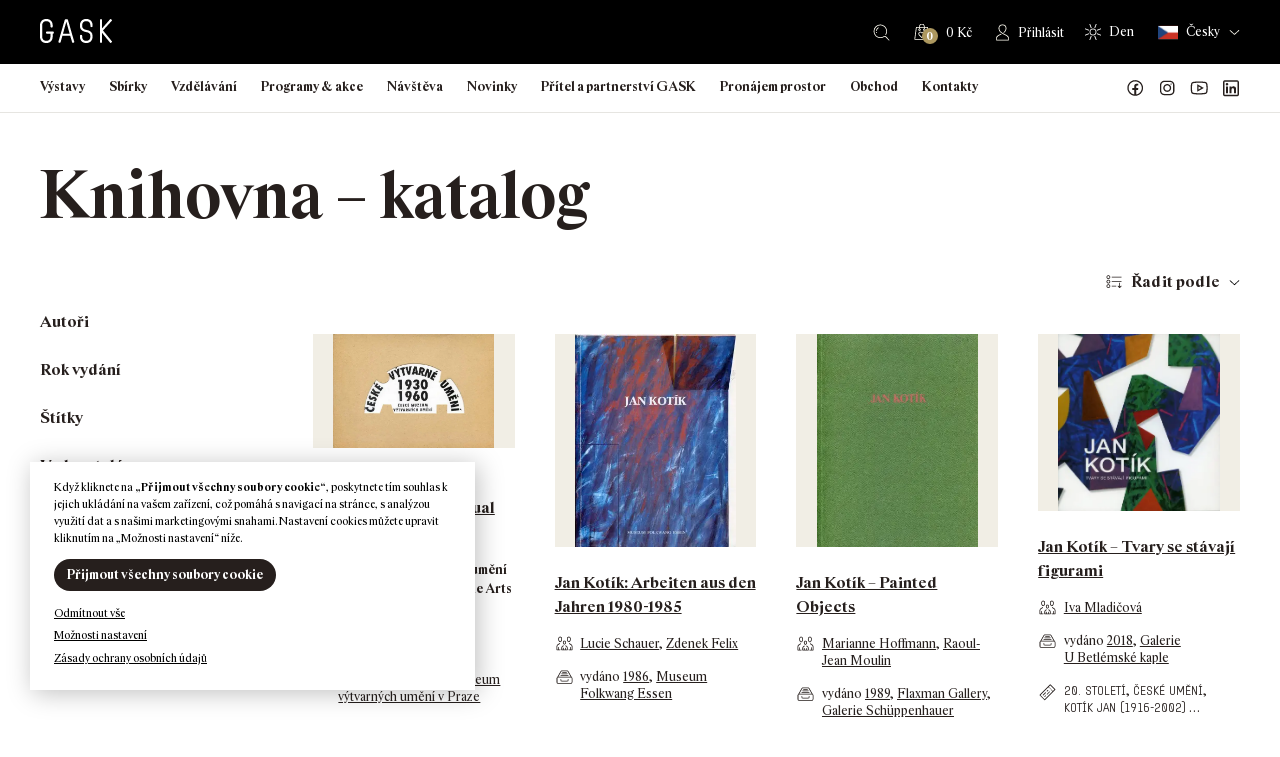

--- FILE ---
content_type: text/html; charset=UTF-8
request_url: https://gask.cz/knihy/?_knihy_stitky=kotik-jan
body_size: 462454
content:
<!DOCTYPE html>
<html lang="cs-CZ">

<head>
    <meta http-equiv="Content-Type" content="text/html; charset=utf-8">
    <meta name="viewport" content="width=device-width, initial-scale=1.0">

    <title>Knihy | GASK</title>

        <link rel="apple-touch-icon" sizes="180x180" href="https://gask.cz/files/themes/gask/favicons/5/apple-touch-icon.png">
    <link rel="icon" type="image/png" sizes="32x32" href="https://gask.cz/files/themes/gask/favicons/5/favicon-32x32.png">
    <link rel="icon" type="image/png" sizes="16x16" href="https://gask.cz/files/themes/gask/favicons/5/favicon-16x16.png">
    <link rel="manifest" href="https://gask.cz/files/themes/gask/favicons/5/site.webmanifest">
    <link rel="mask-icon" href="https://gask.cz/files/themes/gask/favicons/5/safari-pinned-tab.svg" color="#dee9bb">
    <meta name="msapplication-TileColor" content="#dee9bb">
    <meta name="theme-color" content="#dee9bb">

    <meta name='robots' content='max-image-preview:large' />
<link rel="alternate" hreflang="cs" href="https://gask.cz/knihy/" />
<link rel="alternate" hreflang="x-default" href="https://gask.cz/knihy/" />
<link rel='dns-prefetch' href='//www.googletagmanager.com' />
<link href='https://fonts.gstatic.com' crossorigin rel='preconnect' />
<link rel="alternate" title="oEmbed (JSON)" type="application/json+oembed" href="https://gask.cz/wp-json/oembed/1.0/embed?url=https%3A%2F%2Fgask.cz%2Fknihy%2F" />
<link rel="alternate" title="oEmbed (XML)" type="text/xml+oembed" href="https://gask.cz/wp-json/oembed/1.0/embed?url=https%3A%2F%2Fgask.cz%2Fknihy%2F&#038;format=xml" />
<style id='wp-img-auto-sizes-contain-inline-css' type='text/css'>
img:is([sizes=auto i],[sizes^="auto," i]){contain-intrinsic-size:3000px 1500px}
/*# sourceURL=wp-img-auto-sizes-contain-inline-css */
</style>
<link rel='stylesheet' id='addify_csp_front_css-css' href='https://gask.cz/files/plugins/role-based-pricing-for-woocommerce//assets/css/addify_csp_front_css.css?ver=1.0' type='text/css' media='all' />
<style id='wp-emoji-styles-inline-css' type='text/css'>

	img.wp-smiley, img.emoji {
		display: inline !important;
		border: none !important;
		box-shadow: none !important;
		height: 1em !important;
		width: 1em !important;
		margin: 0 0.07em !important;
		vertical-align: -0.1em !important;
		background: none !important;
		padding: 0 !important;
	}
/*# sourceURL=wp-emoji-styles-inline-css */
</style>
<style id='classic-theme-styles-inline-css' type='text/css'>
/*! This file is auto-generated */
.wp-block-button__link{color:#fff;background-color:#32373c;border-radius:9999px;box-shadow:none;text-decoration:none;padding:calc(.667em + 2px) calc(1.333em + 2px);font-size:1.125em}.wp-block-file__button{background:#32373c;color:#fff;text-decoration:none}
/*# sourceURL=/wp-includes/css/classic-themes.min.css */
</style>
<link rel='stylesheet' id='wp-components-css' href='https://gask.cz/wp-includes/css/dist/components/style.min.css?ver=6.9' type='text/css' media='all' />
<link rel='stylesheet' id='wp-preferences-css' href='https://gask.cz/wp-includes/css/dist/preferences/style.min.css?ver=6.9' type='text/css' media='all' />
<link rel='stylesheet' id='wp-block-editor-css' href='https://gask.cz/wp-includes/css/dist/block-editor/style.min.css?ver=6.9' type='text/css' media='all' />
<link rel='stylesheet' id='popup-maker-block-library-style-css' href='https://gask.cz/files/plugins/popup-maker/dist/packages/block-library-style.css?ver=dbea705cfafe089d65f1' type='text/css' media='all' />
<link rel='stylesheet' id='pvfw-modaal-css' href='https://gask.cz/files/plugins/pdf-viewer-for-wordpress/tnc-resources/modaal.min.css?ver=12.5.5' type='text/css' media='all' />
<link rel='stylesheet' id='zasilkovna-public-styles-css' href='https://gask.cz/files/plugins/toret-zasilkovna/assets/css/public.css?ver=7.3.10' type='text/css' media='all' />
<link rel='stylesheet' id='cookie-law-info-css' href='https://gask.cz/files/plugins/webtoffee-gdpr-cookie-consent/public/css/cookie-law-info-public.css?ver=2.5.9' type='text/css' media='all' />
<link rel='stylesheet' id='cookie-law-info-gdpr-css' href='https://gask.cz/files/plugins/webtoffee-gdpr-cookie-consent/public/css/cookie-law-info-gdpr.css?ver=2.5.9' type='text/css' media='all' />
<style id='cookie-law-info-gdpr-inline-css' type='text/css'>
.cli-modal-content, .cli-tab-content { background-color: #ffffff; }.cli-privacy-content-text, .cli-modal .cli-modal-dialog, .cli-tab-container p, a.cli-privacy-readmore { color: #000000; }.cli-tab-header { background-color: #f2f2f2; }.cli-tab-header, .cli-tab-header a.cli-nav-link,span.cli-necessary-caption,.cli-switch .cli-slider:after { color: #000000; }.cli-switch .cli-slider:before { background-color: #ffffff; }.cli-switch input:checked + .cli-slider:before { background-color: #ffffff; }.cli-switch .cli-slider { background-color: #e3e1e8; }.cli-switch input:checked + .cli-slider { background-color: #28a745; }.cli-modal-close svg { fill: #000000; }.cli-tab-footer .wt-cli-privacy-accept-all-btn { background-color: #00acad; color: #ffffff}.cli-tab-footer .wt-cli-privacy-accept-btn { background-color: #00acad; color: #ffffff}.cli-tab-header a:before{ border-right: 1px solid #000000; border-bottom: 1px solid #000000; }
/*# sourceURL=cookie-law-info-gdpr-inline-css */
</style>
<style id='woocommerce-inline-inline-css' type='text/css'>
.woocommerce form .form-row .required { visibility: visible; }
/*# sourceURL=woocommerce-inline-inline-css */
</style>
<link rel='stylesheet' id='yspl-public-style-css' href='https://gask.cz/files/plugins/wp-widget-in-navigation/css/style.css?ver=2.0.0' type='text/css' media='all' />
<link rel='stylesheet' id='wpforms-form-locker-frontend-css' href='https://gask.cz/files/plugins/wpforms-form-locker/assets/css/frontend.min.css?ver=2.8.0' type='text/css' media='all' />
<link rel='stylesheet' id='style-css' href='https://gask.cz/files/themes/gask/style.css?ver=1769213013' type='text/css' media='all' />
<link rel='stylesheet' id='popup-maker-site-css' href='//gask.cz/files/uploads/pum/pum-site-styles.css?generated=1755172398&#038;ver=1.21.5' type='text/css' media='all' />
<script type="text/javascript" id="woocommerce-google-analytics-integration-gtag-js-after">
/* <![CDATA[ */
/* Google Analytics for WooCommerce (gtag.js) */
					window.dataLayer = window.dataLayer || [];
					function gtag(){dataLayer.push(arguments);}
					// Set up default consent state.
					for ( const mode of [{"analytics_storage":"denied","ad_storage":"denied","ad_user_data":"denied","ad_personalization":"denied","region":["AT","BE","BG","HR","CY","CZ","DK","EE","FI","FR","DE","GR","HU","IS","IE","IT","LV","LI","LT","LU","MT","NL","NO","PL","PT","RO","SK","SI","ES","SE","GB","CH"]}] || [] ) {
						gtag( "consent", "default", { "wait_for_update": 500, ...mode } );
					}
					gtag("js", new Date());
					gtag("set", "developer_id.dOGY3NW", true);
					gtag("config", "G-PJKX7ME65G", {"track_404":true,"allow_google_signals":true,"logged_in":false,"linker":{"domains":["gask.cz"," gask.art"],"allow_incoming":false},"custom_map":{"dimension1":"logged_in"}});
//# sourceURL=woocommerce-google-analytics-integration-gtag-js-after
/* ]]> */
</script>
<script type="text/javascript" src="https://gask.cz/wp-includes/js/jquery/jquery.min.js?ver=3.7.1" id="jquery-core-js"></script>
<script type="text/javascript" src="https://gask.cz/wp-includes/js/jquery/jquery-migrate.min.js?ver=3.4.1" id="jquery-migrate-js"></script>
<script type="text/javascript" src="https://gask.cz/files/plugins/role-based-pricing-for-woocommerce/assets/js/addify_csp_front_js.js?ver=1.0" id="af_csp_front_js-js"></script>
<script type="text/javascript" id="wpml-cookie-js-extra">
/* <![CDATA[ */
var wpml_cookies = {"wp-wpml_current_language":{"value":"cs","expires":1,"path":"/"}};
var wpml_cookies = {"wp-wpml_current_language":{"value":"cs","expires":1,"path":"/"}};
//# sourceURL=wpml-cookie-js-extra
/* ]]> */
</script>
<script type="text/javascript" src="https://gask.cz/files/plugins/sitepress-multilingual-cms/res/js/cookies/language-cookie.js?ver=486900" id="wpml-cookie-js" defer="defer" data-wp-strategy="defer"></script>
<script type="text/javascript" src="https://gask.cz/files/plugins/toret-zasilkovna/assets/js/public.js?ver=6.9" id="zasilkovna-public-js"></script>
<script type="text/javascript" id="cookie-law-info-js-extra">
/* <![CDATA[ */
var Cli_Data = {"nn_cookie_ids":["_sp_id.a2fa","_sp_ses.a2fa","CONSENT","sc_anonymous_id","_wpfuuid","YSC","VISITOR_INFO1_LIVE","yt-remote-device-id","yt-remote-connected-devices","_gid","_gat_UA-96837365-1","_ga_PJKX7ME65G","_ga","wp-wpml_current_language"],"non_necessary_cookies":{"nezbytna-cookies":["cookielawinfo-checkbox-vykonova-cookies","cookielawinfo-checkbox-reklamni-cookies","cookielawinfo-checkbox-nezbytna-cookies","cookielawinfo-checkbox-funkcni-cookies","cookielawinfo-checkbox-analyticka-cookies","_wpfuuid","wp-wpml_current_language"],"funkcni-cookies":["_sp_id.a2fa","_sp_ses.a2fa","wp_woocommerce_session_","sc_anonymous_id"],"analyticka-cookies":["_gid","_gat_UA-96837365-1","_ga_PJKX7ME65G","_ga","CONSENT"],"reklamni-cookies":["YSC","VISITOR_INFO1_LIVE","yt-remote-device-id","yt-remote-connected-devices"]},"cookielist":{"nezbytna-cookies":{"id":328,"status":true,"priority":5,"title":"Nezbytn\u00e1 cookies","strict":true,"default_state":false,"ccpa_optout":false,"loadonstart":true},"funkcni-cookies":{"id":329,"status":true,"priority":4,"title":"Funk\u010dn\u00ed cookies","strict":false,"default_state":false,"ccpa_optout":false,"loadonstart":false},"analyticka-cookies":{"id":331,"status":true,"priority":3,"title":"Analytick\u00e1 cookies","strict":false,"default_state":false,"ccpa_optout":false,"loadonstart":false},"vykonova-cookies":{"id":330,"status":true,"priority":2,"title":"V\u00fdkonov\u00e1 cookies","strict":false,"default_state":false,"ccpa_optout":false,"loadonstart":false},"reklamni-cookies":{"id":332,"status":true,"priority":1,"title":"Reklamn\u00ed cookies","strict":false,"default_state":false,"ccpa_optout":false,"loadonstart":false}},"ajax_url":"https://gask.cz/wp-admin/admin-ajax.php","current_lang":"cs","security":"9fa9f92baa","eu_countries":["GB"],"geoIP":"disabled","use_custom_geolocation_api":"","custom_geolocation_api":"https://geoip.cookieyes.com/geoip/checker/result.php","consentVersion":"1","strictlyEnabled":["necessary","obligatoire","nezbytna-cookies"],"cookieDomain":"","privacy_length":"250","ccpaEnabled":"","ccpaRegionBased":"","ccpaBarEnabled":"","ccpaType":"gdpr","triggerDomRefresh":"","secure_cookies":""};
var log_object = {"ajax_url":"https://gask.cz/wp-admin/admin-ajax.php"};
//# sourceURL=cookie-law-info-js-extra
/* ]]> */
</script>
<script type="text/javascript" src="https://gask.cz/files/plugins/webtoffee-gdpr-cookie-consent/public/js/cookie-law-info-public.js?ver=2.5.9" id="cookie-law-info-js"></script>
<script type="text/javascript" src="https://gask.cz/files/plugins/woocommerce/assets/js/jquery-blockui/jquery.blockUI.min.js?ver=2.7.0-wc.10.4.3" id="wc-jquery-blockui-js" defer="defer" data-wp-strategy="defer"></script>
<script type="text/javascript" id="wc-add-to-cart-js-extra">
/* <![CDATA[ */
var wc_add_to_cart_params = {"ajax_url":"/wp-admin/admin-ajax.php","wc_ajax_url":"/?wc-ajax=%%endpoint%%","i18n_view_cart":"Zobrazit ko\u0161\u00edk","cart_url":"https://gask.cz/kosik/","is_cart":"","cart_redirect_after_add":"no"};
//# sourceURL=wc-add-to-cart-js-extra
/* ]]> */
</script>
<script type="text/javascript" src="https://gask.cz/files/plugins/woocommerce/assets/js/frontend/add-to-cart.min.js?ver=10.4.3" id="wc-add-to-cart-js" defer="defer" data-wp-strategy="defer"></script>
<script type="text/javascript" src="https://gask.cz/files/plugins/woocommerce/assets/js/js-cookie/js.cookie.min.js?ver=2.1.4-wc.10.4.3" id="wc-js-cookie-js" defer="defer" data-wp-strategy="defer"></script>
<script type="text/javascript" id="woocommerce-js-extra">
/* <![CDATA[ */
var woocommerce_params = {"ajax_url":"/wp-admin/admin-ajax.php","wc_ajax_url":"/?wc-ajax=%%endpoint%%","i18n_password_show":"Zobrazit heslo","i18n_password_hide":"Skr\u00fdt heslo"};
//# sourceURL=woocommerce-js-extra
/* ]]> */
</script>
<script type="text/javascript" src="https://gask.cz/files/plugins/woocommerce/assets/js/frontend/woocommerce.min.js?ver=10.4.3" id="woocommerce-js" defer="defer" data-wp-strategy="defer"></script>
<script type="text/javascript" src="https://gask.cz/files/themes/gask/scripts/jquery.matchHeight.js?ver=1769213013" id="jquery-matchHeight-js"></script>
<script type="text/javascript" src="https://gask.cz/files/themes/gask/scripts/venobox.min.js?ver=1769213013" id="venobox-js"></script>
<script type="text/javascript" src="https://gask.cz/files/themes/gask/scripts/scrollfix.js?ver=1769213013" id="scrollfix-js"></script>
<script type="text/javascript" src="https://gask.cz/files/plugins/woocommerce/assets/js/select2/select2.full.min.js?ver=4.0.3-wc.10.4.3" id="wc-select2-js" defer="defer" data-wp-strategy="defer"></script>
<script type="text/javascript" src="https://gask.cz/files/themes/gask/scripts/slick.min.js?ver=1769213013" id="slick-js"></script>
<script type="text/javascript" src="https://gask.cz/files/themes/gask/scripts/custom.js?ver=1769213013" id="custom-js"></script>
<script type="text/javascript" id="wpml-xdomain-data-js-extra">
/* <![CDATA[ */
var wpml_xdomain_data = {"css_selector":"wpml-ls-item","ajax_url":"https://gask.cz/wp-admin/admin-ajax.php","current_lang":"cs","_nonce":"6efc5da385"};
//# sourceURL=wpml-xdomain-data-js-extra
/* ]]> */
</script>
<script type="text/javascript" src="https://gask.cz/files/plugins/sitepress-multilingual-cms/res/js/xdomain-data.js?ver=486900" id="wpml-xdomain-data-js" defer="defer" data-wp-strategy="defer"></script>
		<script>
			const redact_ad_data = false;
			let wt_cli_ad_storage, wt_cli_analytics_storage, wt_cli_functionality_storage, wt_cli_waiting_period;
			let wt_url_passthrough = true;
			let wt_cli_bypass = 0;
			// Set values for wt_cli_advertisement_category, wt_cli_analytics_category, wt_cli_functional_category
			let wt_cli_advertisement_category = 'reklamni-cookies';
			let wt_cli_analytics_category = 'analyticka-cookies';
			let wt_cli_functional_category = 'funkcni-cookies';

			window.dataLayer = window.dataLayer || [];
			//Set default state 
			update_default_state(wt_cli_advertisement_category, wt_cli_analytics_category, wt_cli_functional_category);

			function update_default_state(wt_cli_advertisement_category, wt_cli_analytics_category, wt_cli_functional_category) {
				let wt_cookie_policy_val = getCookie(`viewed_cookie_policy`, true);
				let wt_analytics_cookie_val = getCookie(`cookielawinfo-checkbox-${wt_cli_analytics_category}`);
				let wt_advertisement_cookie_val = getCookie(`cookielawinfo-checkbox-${wt_cli_advertisement_category}`);
				let wt_functional_cookie_val = getCookie(`cookielawinfo-checkbox-${wt_cli_functional_category}`);
				wt_cli_ad_storage = (wt_advertisement_cookie_val === 'yes' && wt_cookie_policy_val) ? 'granted' : 'denied';
				wt_cli_analytics_storage = (wt_analytics_cookie_val === 'yes' && wt_cookie_policy_val) ? 'granted' : 'denied';
				wt_cli_functionality_storage = (wt_functional_cookie_val === 'yes' && wt_cookie_policy_val) ? 'granted' : 'denied';
				wt_cli_waiting_period = 500;
				//Support for cookie scanner
				if (wt_cli_bypass) {
					wt_cli_ad_storage = wt_cli_analytics_storage = wt_cli_functionality_storage = 'granted';
					wt_cli_waiting_period = 100;
				}
				gtag("consent", "default", {
					ad_storage: wt_cli_ad_storage,
					ad_user_data: wt_cli_ad_storage,
					ad_personalization: wt_cli_ad_storage,
					analytics_storage: wt_cli_analytics_storage,
					functionality_storage: wt_cli_functionality_storage,
					personalization_storage: wt_cli_functionality_storage,
					security_storage: "granted",
					wait_for_update: wt_cli_waiting_period,
				});
			}

			function gtag() {
				dataLayer.push(arguments);
			}

			gtag("set", "ads_data_redaction", true);
			gtag("set", "url_passthrough", wt_url_passthrough);

			// Function to update consent based on user acceptance
			function CookieLawInfo_Accept_Callback() {
				checkConsentInitialized();
			}

			// Function to update consent on reject all
			function CookieLawInfo_Reject_Callback() {
				checkConsentInitialized();
			}

			function checkConsentInitialized() {
				// Define a variable to store the retry interval
				const retryInterval = 100; // milliseconds

				function tryToUpdateConsent() {
					// Check if CLI.consent is not loaded yet
					if (typeof CLI === 'undefined' || Object.keys(CLI.consent).length === 0) {
						// If not loaded, wait for the retry interval and retry
						setTimeout(tryToUpdateConsent, retryInterval);
						return;
					}
					// If CLI.consent is loaded, proceed with updating consent status
					setTimeout(update_consent_status, 500); // Delaying the function call for 0.5 seconds
				}

				// Start the initial attempt to update consent
				tryToUpdateConsent();
			}

			function update_consent_status() {
				// Your logic for accepting cookie consent
				wt_cli_ad_storage = 'denied';
				wt_cli_analytics_storage = 'denied';
				wt_cli_functionality_storage = 'denied';
				if (CLI.consent[wt_cli_advertisement_category] == true) {
					wt_cli_ad_storage = 'granted';
				}
				if (CLI.consent[wt_cli_analytics_category] == true) {
					wt_cli_analytics_storage = 'granted';
				}
				if (CLI.consent[wt_cli_functional_category] == true) {
					wt_cli_functionality_storage = 'granted';
				}
				//Support for cookie scanner
				if (wt_cli_bypass) {
					wt_cli_ad_storage = wt_cli_analytics_storage = wt_cli_functionality_storage = 'granted';
					wt_cli_waiting_period = 100;
				}
				gtag('consent', 'update', {
					'ad_storage': wt_cli_ad_storage,
					'ad_user_data': wt_cli_ad_storage,
					'ad_personalization': wt_cli_ad_storage,
					'analytics_storage': wt_cli_analytics_storage,
					'functionality_storage': wt_cli_functionality_storage,
					'personalization_storage': wt_cli_functionality_storage,
					'security_storage': "granted",
				});
				set_ads_data_redaction();
			}

			function set_ads_data_redaction() {
				if (redact_ad_data && wt_cli_ad_storage == 'denied') {
					gtag('set', 'ads_data_redaction', true);
				}
			}

			function getCookie(name, force = false) {
				const value = "; " + document.cookie;
				const parts = value.split("; " + name + "=");
				if (parts.length === 2) {
					return parts.pop().split(";").shift();
				}
				return force ? false : 'no'; // Return 'false' if cookie doesn't exist and force is true
			}
		</script>
	<link rel="https://api.w.org/" href="https://gask.cz/wp-json/" /><link rel="alternate" title="JSON" type="application/json" href="https://gask.cz/wp-json/wp/v2/pages/25741" /><link rel="EditURI" type="application/rsd+xml" title="RSD" href="https://gask.cz/xmlrpc.php?rsd" />
<meta name="generator" content="WordPress 6.9" />
<meta name="generator" content="WooCommerce 10.4.3" />
<link rel='shortlink' href='https://gask.cz/?p=25741' />
<meta name="generator" content="WPML ver:4.8.6 stt:9,1;" />
<style type='text/css'>
				iframe.pvfw-pdf-viewer-frame{
					border: 0px;
				}
				@media screen and (max-width: 799px) {
					iframe.pvfw-pdf-viewer-frame{
						height: 400px;
					}
				}</style><!-- Analytics by WP Statistics - https://wp-statistics.com -->
		<!-- Ecomail starts growing -->
		<script type="text/javascript">
			;(function (p, l, o, w, i, n, g) {
				if (!p[i]) {
					p.GlobalSnowplowNamespace = p.GlobalSnowplowNamespace || [];
					p.GlobalSnowplowNamespace.push(i);
					p[i] = function () {
						(p[i].q = p[i].q || []).push(arguments)
					};
					p[i].q = p[i].q || [];
					n = l.createElement(o);
					g = l.getElementsByTagName(o)[0];
					n.async = 1;
					n.src = w;
					g.parentNode.insertBefore(n, g)
				}
			}(window, document, "script", "//d1fc8wv8zag5ca.cloudfront.net/2.4.2/sp.js", "ecotrack"));
			window.ecotrack('newTracker', 'cf', 'd2dpiwfhf3tz0r.cloudfront.net', { // Initialise a tracker
				appId: 'gask'
			});
			window.ecotrack('setUserIdFromLocation', 'ecmid');
			
			window.ecotrack('trackPageView');

		</script>
		<!-- Ecomail stops growing -->
			<noscript><style>.woocommerce-product-gallery{ opacity: 1 !important; }</style></noscript>
						<!-- Google Analytics tracking code output by Beehive Analytics Pro -->
						<script async src="https://www.googletagmanager.com/gtag/js?id=G-PJKX7ME65G&l=beehiveDataLayer"></script>
		<script>
						window.beehiveDataLayer = window.beehiveDataLayer || [];
			function beehive_ga() {beehiveDataLayer.push(arguments);}
			beehive_ga('js', new Date())
						beehive_ga('config', 'G-PJKX7ME65G', {
				'anonymize_ip': false,
				'allow_google_signals': false,
			})
					</script>
		<link rel="canonical" href="https://gask.cz/knihy/" />
<script type="application/ld+json">{"@context":"https:\/\/schema.org","@graph":[{"@type":"Organization","@id":"https:\/\/gask.cz\/#schema-publishing-organization","url":"https:\/\/gask.cz","name":"GASK"},{"@type":"WebSite","@id":"https:\/\/gask.cz\/#schema-website","url":"https:\/\/gask.cz","name":"GASK","encoding":"UTF-8","potentialAction":{"@type":"SearchAction","target":"https:\/\/gask.cz\/search\/{search_term_string}\/","query-input":"required name=search_term_string"},"image":{"@type":"ImageObject","@id":"https:\/\/gask.cz\/#schema-site-logo","url":"https:\/\/gask.cz\/files\/uploads\/2021\/12\/logo-tmave.svg","height":30,"width":90}},{"@type":"BreadcrumbList","@id":"https:\/\/gask.cz\/knihy?page&pagename=knihy\/#breadcrumb","itemListElement":[{"@type":"ListItem","position":1,"name":"Domovsk\u00e1 str\u00e1nka","item":"https:\/\/gask.cz"},{"@type":"ListItem","position":2,"name":"Knihy"}]},{"@type":"Person","@id":"https:\/\/gask.cz\/author\/znackarna\/#schema-author","name":"Jakub Machala","url":"https:\/\/gask.cz\/author\/znackarna\/"}]}</script>
<meta property="og:type" content="article" />
<meta property="og:url" content="https://gask.cz/knihy/" />
<meta property="og:title" content="Knihy | GASK" />
<meta property="article:published_time" content="2023-07-01T15:21:27" />
<meta property="article:author" content="Jakub Machala" />
<meta name="twitter:card" content="summary" />
<meta name="twitter:title" content="Knihy | GASK" />
<!-- /SEO -->
            <script type="text/javascript">
                var ajaxurl = 'https://gask.cz/wp-admin/admin-ajax.php';
            </script>
                        <script type="text/javascript">
                var ajaxurl = 'https://gask.cz/wp-admin/admin-ajax.php';
            </script>
                        <script type="text/javascript">
                var ajaxurl = 'https://gask.cz/wp-admin/admin-ajax.php';
            </script>
                        <script type="text/javascript">
                var ajaxurl = 'https://gask.cz/wp-admin/admin-ajax.php';
            </script>
                        <script type="text/javascript">
                var ajaxurl = 'https://gask.cz/wp-admin/admin-ajax.php';
            </script>
                        <script type="text/javascript">
                var ajaxurl = 'https://gask.cz/wp-admin/admin-ajax.php';
            </script>
                        <script type="text/javascript">
                var ajaxurl = 'https://gask.cz/wp-admin/admin-ajax.php';
            </script>
                        <script type="text/javascript">
                var ajaxurl = 'https://gask.cz/wp-admin/admin-ajax.php';
            </script>
                <!-- Adform Tracking Code BEGIN -->
<script type="text/javascript">
    window._adftrack = Array.isArray(window._adftrack) ? window._adftrack : (window._adftrack ? [window._adftrack] : []);
    window._adftrack.push({
        HttpHost: 'track.adform.net',
        pm: 2541315,
        divider: encodeURIComponent('|'),
        pagename: encodeURIComponent('GASK')
    });
    (function () { var s = document.createElement('script'); s.type = 'text/javascript'; s.async = true; s.src = 'https://s2.adform.net/banners/scripts/st/trackpoint-async.js'; var x = document.getElementsByTagName('script')[0]; x.parentNode.insertBefore(s, x); })();

</script>
<noscript>
    <p style="margin:0;padding:0;border:0;">
        <img src="https://track.adform.net/Serving/TrackPoint/?pm=2541315&ADFPageName=GASK&ADFdivider=|" width="1" height="1" alt="" />
    </p>
</noscript>
<!-- Adform Tracking Code END --><style id='wp-block-heading-inline-css' type='text/css'>
h1:where(.wp-block-heading).has-background,h2:where(.wp-block-heading).has-background,h3:where(.wp-block-heading).has-background,h4:where(.wp-block-heading).has-background,h5:where(.wp-block-heading).has-background,h6:where(.wp-block-heading).has-background{padding:1.25em 2.375em}h1.has-text-align-left[style*=writing-mode]:where([style*=vertical-lr]),h1.has-text-align-right[style*=writing-mode]:where([style*=vertical-rl]),h2.has-text-align-left[style*=writing-mode]:where([style*=vertical-lr]),h2.has-text-align-right[style*=writing-mode]:where([style*=vertical-rl]),h3.has-text-align-left[style*=writing-mode]:where([style*=vertical-lr]),h3.has-text-align-right[style*=writing-mode]:where([style*=vertical-rl]),h4.has-text-align-left[style*=writing-mode]:where([style*=vertical-lr]),h4.has-text-align-right[style*=writing-mode]:where([style*=vertical-rl]),h5.has-text-align-left[style*=writing-mode]:where([style*=vertical-lr]),h5.has-text-align-right[style*=writing-mode]:where([style*=vertical-rl]),h6.has-text-align-left[style*=writing-mode]:where([style*=vertical-lr]),h6.has-text-align-right[style*=writing-mode]:where([style*=vertical-rl]){rotate:180deg}
/*# sourceURL=https://gask.cz/wp-includes/blocks/heading/style.min.css */
</style>
<style id='wp-block-image-inline-css' type='text/css'>
.wp-block-image>a,.wp-block-image>figure>a{display:inline-block}.wp-block-image img{box-sizing:border-box;height:auto;max-width:100%;vertical-align:bottom}@media not (prefers-reduced-motion){.wp-block-image img.hide{visibility:hidden}.wp-block-image img.show{animation:show-content-image .4s}}.wp-block-image[style*=border-radius] img,.wp-block-image[style*=border-radius]>a{border-radius:inherit}.wp-block-image.has-custom-border img{box-sizing:border-box}.wp-block-image.aligncenter{text-align:center}.wp-block-image.alignfull>a,.wp-block-image.alignwide>a{width:100%}.wp-block-image.alignfull img,.wp-block-image.alignwide img{height:auto;width:100%}.wp-block-image .aligncenter,.wp-block-image .alignleft,.wp-block-image .alignright,.wp-block-image.aligncenter,.wp-block-image.alignleft,.wp-block-image.alignright{display:table}.wp-block-image .aligncenter>figcaption,.wp-block-image .alignleft>figcaption,.wp-block-image .alignright>figcaption,.wp-block-image.aligncenter>figcaption,.wp-block-image.alignleft>figcaption,.wp-block-image.alignright>figcaption{caption-side:bottom;display:table-caption}.wp-block-image .alignleft{float:left;margin:.5em 1em .5em 0}.wp-block-image .alignright{float:right;margin:.5em 0 .5em 1em}.wp-block-image .aligncenter{margin-left:auto;margin-right:auto}.wp-block-image :where(figcaption){margin-bottom:1em;margin-top:.5em}.wp-block-image.is-style-circle-mask img{border-radius:9999px}@supports ((-webkit-mask-image:none) or (mask-image:none)) or (-webkit-mask-image:none){.wp-block-image.is-style-circle-mask img{border-radius:0;-webkit-mask-image:url('data:image/svg+xml;utf8,<svg viewBox="0 0 100 100" xmlns="http://www.w3.org/2000/svg"><circle cx="50" cy="50" r="50"/></svg>');mask-image:url('data:image/svg+xml;utf8,<svg viewBox="0 0 100 100" xmlns="http://www.w3.org/2000/svg"><circle cx="50" cy="50" r="50"/></svg>');mask-mode:alpha;-webkit-mask-position:center;mask-position:center;-webkit-mask-repeat:no-repeat;mask-repeat:no-repeat;-webkit-mask-size:contain;mask-size:contain}}:root :where(.wp-block-image.is-style-rounded img,.wp-block-image .is-style-rounded img){border-radius:9999px}.wp-block-image figure{margin:0}.wp-lightbox-container{display:flex;flex-direction:column;position:relative}.wp-lightbox-container img{cursor:zoom-in}.wp-lightbox-container img:hover+button{opacity:1}.wp-lightbox-container button{align-items:center;backdrop-filter:blur(16px) saturate(180%);background-color:#5a5a5a40;border:none;border-radius:4px;cursor:zoom-in;display:flex;height:20px;justify-content:center;opacity:0;padding:0;position:absolute;right:16px;text-align:center;top:16px;width:20px;z-index:100}@media not (prefers-reduced-motion){.wp-lightbox-container button{transition:opacity .2s ease}}.wp-lightbox-container button:focus-visible{outline:3px auto #5a5a5a40;outline:3px auto -webkit-focus-ring-color;outline-offset:3px}.wp-lightbox-container button:hover{cursor:pointer;opacity:1}.wp-lightbox-container button:focus{opacity:1}.wp-lightbox-container button:focus,.wp-lightbox-container button:hover,.wp-lightbox-container button:not(:hover):not(:active):not(.has-background){background-color:#5a5a5a40;border:none}.wp-lightbox-overlay{box-sizing:border-box;cursor:zoom-out;height:100vh;left:0;overflow:hidden;position:fixed;top:0;visibility:hidden;width:100%;z-index:100000}.wp-lightbox-overlay .close-button{align-items:center;cursor:pointer;display:flex;justify-content:center;min-height:40px;min-width:40px;padding:0;position:absolute;right:calc(env(safe-area-inset-right) + 16px);top:calc(env(safe-area-inset-top) + 16px);z-index:5000000}.wp-lightbox-overlay .close-button:focus,.wp-lightbox-overlay .close-button:hover,.wp-lightbox-overlay .close-button:not(:hover):not(:active):not(.has-background){background:none;border:none}.wp-lightbox-overlay .lightbox-image-container{height:var(--wp--lightbox-container-height);left:50%;overflow:hidden;position:absolute;top:50%;transform:translate(-50%,-50%);transform-origin:top left;width:var(--wp--lightbox-container-width);z-index:9999999999}.wp-lightbox-overlay .wp-block-image{align-items:center;box-sizing:border-box;display:flex;height:100%;justify-content:center;margin:0;position:relative;transform-origin:0 0;width:100%;z-index:3000000}.wp-lightbox-overlay .wp-block-image img{height:var(--wp--lightbox-image-height);min-height:var(--wp--lightbox-image-height);min-width:var(--wp--lightbox-image-width);width:var(--wp--lightbox-image-width)}.wp-lightbox-overlay .wp-block-image figcaption{display:none}.wp-lightbox-overlay button{background:none;border:none}.wp-lightbox-overlay .scrim{background-color:#fff;height:100%;opacity:.9;position:absolute;width:100%;z-index:2000000}.wp-lightbox-overlay.active{visibility:visible}@media not (prefers-reduced-motion){.wp-lightbox-overlay.active{animation:turn-on-visibility .25s both}.wp-lightbox-overlay.active img{animation:turn-on-visibility .35s both}.wp-lightbox-overlay.show-closing-animation:not(.active){animation:turn-off-visibility .35s both}.wp-lightbox-overlay.show-closing-animation:not(.active) img{animation:turn-off-visibility .25s both}.wp-lightbox-overlay.zoom.active{animation:none;opacity:1;visibility:visible}.wp-lightbox-overlay.zoom.active .lightbox-image-container{animation:lightbox-zoom-in .4s}.wp-lightbox-overlay.zoom.active .lightbox-image-container img{animation:none}.wp-lightbox-overlay.zoom.active .scrim{animation:turn-on-visibility .4s forwards}.wp-lightbox-overlay.zoom.show-closing-animation:not(.active){animation:none}.wp-lightbox-overlay.zoom.show-closing-animation:not(.active) .lightbox-image-container{animation:lightbox-zoom-out .4s}.wp-lightbox-overlay.zoom.show-closing-animation:not(.active) .lightbox-image-container img{animation:none}.wp-lightbox-overlay.zoom.show-closing-animation:not(.active) .scrim{animation:turn-off-visibility .4s forwards}}@keyframes show-content-image{0%{visibility:hidden}99%{visibility:hidden}to{visibility:visible}}@keyframes turn-on-visibility{0%{opacity:0}to{opacity:1}}@keyframes turn-off-visibility{0%{opacity:1;visibility:visible}99%{opacity:0;visibility:visible}to{opacity:0;visibility:hidden}}@keyframes lightbox-zoom-in{0%{transform:translate(calc((-100vw + var(--wp--lightbox-scrollbar-width))/2 + var(--wp--lightbox-initial-left-position)),calc(-50vh + var(--wp--lightbox-initial-top-position))) scale(var(--wp--lightbox-scale))}to{transform:translate(-50%,-50%) scale(1)}}@keyframes lightbox-zoom-out{0%{transform:translate(-50%,-50%) scale(1);visibility:visible}99%{visibility:visible}to{transform:translate(calc((-100vw + var(--wp--lightbox-scrollbar-width))/2 + var(--wp--lightbox-initial-left-position)),calc(-50vh + var(--wp--lightbox-initial-top-position))) scale(var(--wp--lightbox-scale));visibility:hidden}}
/*# sourceURL=https://gask.cz/wp-includes/blocks/image/style.min.css */
</style>
<style id='global-styles-inline-css' type='text/css'>
:root{--wp--preset--aspect-ratio--square: 1;--wp--preset--aspect-ratio--4-3: 4/3;--wp--preset--aspect-ratio--3-4: 3/4;--wp--preset--aspect-ratio--3-2: 3/2;--wp--preset--aspect-ratio--2-3: 2/3;--wp--preset--aspect-ratio--16-9: 16/9;--wp--preset--aspect-ratio--9-16: 9/16;--wp--preset--color--black: #000000;--wp--preset--color--cyan-bluish-gray: #abb8c3;--wp--preset--color--white: #ffffff;--wp--preset--color--pale-pink: #f78da7;--wp--preset--color--vivid-red: #cf2e2e;--wp--preset--color--luminous-vivid-orange: #ff6900;--wp--preset--color--luminous-vivid-amber: #fcb900;--wp--preset--color--light-green-cyan: #7bdcb5;--wp--preset--color--vivid-green-cyan: #00d084;--wp--preset--color--pale-cyan-blue: #8ed1fc;--wp--preset--color--vivid-cyan-blue: #0693e3;--wp--preset--color--vivid-purple: #9b51e0;--wp--preset--gradient--vivid-cyan-blue-to-vivid-purple: linear-gradient(135deg,rgb(6,147,227) 0%,rgb(155,81,224) 100%);--wp--preset--gradient--light-green-cyan-to-vivid-green-cyan: linear-gradient(135deg,rgb(122,220,180) 0%,rgb(0,208,130) 100%);--wp--preset--gradient--luminous-vivid-amber-to-luminous-vivid-orange: linear-gradient(135deg,rgb(252,185,0) 0%,rgb(255,105,0) 100%);--wp--preset--gradient--luminous-vivid-orange-to-vivid-red: linear-gradient(135deg,rgb(255,105,0) 0%,rgb(207,46,46) 100%);--wp--preset--gradient--very-light-gray-to-cyan-bluish-gray: linear-gradient(135deg,rgb(238,238,238) 0%,rgb(169,184,195) 100%);--wp--preset--gradient--cool-to-warm-spectrum: linear-gradient(135deg,rgb(74,234,220) 0%,rgb(151,120,209) 20%,rgb(207,42,186) 40%,rgb(238,44,130) 60%,rgb(251,105,98) 80%,rgb(254,248,76) 100%);--wp--preset--gradient--blush-light-purple: linear-gradient(135deg,rgb(255,206,236) 0%,rgb(152,150,240) 100%);--wp--preset--gradient--blush-bordeaux: linear-gradient(135deg,rgb(254,205,165) 0%,rgb(254,45,45) 50%,rgb(107,0,62) 100%);--wp--preset--gradient--luminous-dusk: linear-gradient(135deg,rgb(255,203,112) 0%,rgb(199,81,192) 50%,rgb(65,88,208) 100%);--wp--preset--gradient--pale-ocean: linear-gradient(135deg,rgb(255,245,203) 0%,rgb(182,227,212) 50%,rgb(51,167,181) 100%);--wp--preset--gradient--electric-grass: linear-gradient(135deg,rgb(202,248,128) 0%,rgb(113,206,126) 100%);--wp--preset--gradient--midnight: linear-gradient(135deg,rgb(2,3,129) 0%,rgb(40,116,252) 100%);--wp--preset--font-size--small: 13px;--wp--preset--font-size--medium: 20px;--wp--preset--font-size--large: 36px;--wp--preset--font-size--x-large: 42px;--wp--preset--spacing--20: 0.44rem;--wp--preset--spacing--30: 0.67rem;--wp--preset--spacing--40: 1rem;--wp--preset--spacing--50: 1.5rem;--wp--preset--spacing--60: 2.25rem;--wp--preset--spacing--70: 3.38rem;--wp--preset--spacing--80: 5.06rem;--wp--preset--shadow--natural: 6px 6px 9px rgba(0, 0, 0, 0.2);--wp--preset--shadow--deep: 12px 12px 50px rgba(0, 0, 0, 0.4);--wp--preset--shadow--sharp: 6px 6px 0px rgba(0, 0, 0, 0.2);--wp--preset--shadow--outlined: 6px 6px 0px -3px rgb(255, 255, 255), 6px 6px rgb(0, 0, 0);--wp--preset--shadow--crisp: 6px 6px 0px rgb(0, 0, 0);}:where(.is-layout-flex){gap: 0.5em;}:where(.is-layout-grid){gap: 0.5em;}body .is-layout-flex{display: flex;}.is-layout-flex{flex-wrap: wrap;align-items: center;}.is-layout-flex > :is(*, div){margin: 0;}body .is-layout-grid{display: grid;}.is-layout-grid > :is(*, div){margin: 0;}:where(.wp-block-columns.is-layout-flex){gap: 2em;}:where(.wp-block-columns.is-layout-grid){gap: 2em;}:where(.wp-block-post-template.is-layout-flex){gap: 1.25em;}:where(.wp-block-post-template.is-layout-grid){gap: 1.25em;}.has-black-color{color: var(--wp--preset--color--black) !important;}.has-cyan-bluish-gray-color{color: var(--wp--preset--color--cyan-bluish-gray) !important;}.has-white-color{color: var(--wp--preset--color--white) !important;}.has-pale-pink-color{color: var(--wp--preset--color--pale-pink) !important;}.has-vivid-red-color{color: var(--wp--preset--color--vivid-red) !important;}.has-luminous-vivid-orange-color{color: var(--wp--preset--color--luminous-vivid-orange) !important;}.has-luminous-vivid-amber-color{color: var(--wp--preset--color--luminous-vivid-amber) !important;}.has-light-green-cyan-color{color: var(--wp--preset--color--light-green-cyan) !important;}.has-vivid-green-cyan-color{color: var(--wp--preset--color--vivid-green-cyan) !important;}.has-pale-cyan-blue-color{color: var(--wp--preset--color--pale-cyan-blue) !important;}.has-vivid-cyan-blue-color{color: var(--wp--preset--color--vivid-cyan-blue) !important;}.has-vivid-purple-color{color: var(--wp--preset--color--vivid-purple) !important;}.has-black-background-color{background-color: var(--wp--preset--color--black) !important;}.has-cyan-bluish-gray-background-color{background-color: var(--wp--preset--color--cyan-bluish-gray) !important;}.has-white-background-color{background-color: var(--wp--preset--color--white) !important;}.has-pale-pink-background-color{background-color: var(--wp--preset--color--pale-pink) !important;}.has-vivid-red-background-color{background-color: var(--wp--preset--color--vivid-red) !important;}.has-luminous-vivid-orange-background-color{background-color: var(--wp--preset--color--luminous-vivid-orange) !important;}.has-luminous-vivid-amber-background-color{background-color: var(--wp--preset--color--luminous-vivid-amber) !important;}.has-light-green-cyan-background-color{background-color: var(--wp--preset--color--light-green-cyan) !important;}.has-vivid-green-cyan-background-color{background-color: var(--wp--preset--color--vivid-green-cyan) !important;}.has-pale-cyan-blue-background-color{background-color: var(--wp--preset--color--pale-cyan-blue) !important;}.has-vivid-cyan-blue-background-color{background-color: var(--wp--preset--color--vivid-cyan-blue) !important;}.has-vivid-purple-background-color{background-color: var(--wp--preset--color--vivid-purple) !important;}.has-black-border-color{border-color: var(--wp--preset--color--black) !important;}.has-cyan-bluish-gray-border-color{border-color: var(--wp--preset--color--cyan-bluish-gray) !important;}.has-white-border-color{border-color: var(--wp--preset--color--white) !important;}.has-pale-pink-border-color{border-color: var(--wp--preset--color--pale-pink) !important;}.has-vivid-red-border-color{border-color: var(--wp--preset--color--vivid-red) !important;}.has-luminous-vivid-orange-border-color{border-color: var(--wp--preset--color--luminous-vivid-orange) !important;}.has-luminous-vivid-amber-border-color{border-color: var(--wp--preset--color--luminous-vivid-amber) !important;}.has-light-green-cyan-border-color{border-color: var(--wp--preset--color--light-green-cyan) !important;}.has-vivid-green-cyan-border-color{border-color: var(--wp--preset--color--vivid-green-cyan) !important;}.has-pale-cyan-blue-border-color{border-color: var(--wp--preset--color--pale-cyan-blue) !important;}.has-vivid-cyan-blue-border-color{border-color: var(--wp--preset--color--vivid-cyan-blue) !important;}.has-vivid-purple-border-color{border-color: var(--wp--preset--color--vivid-purple) !important;}.has-vivid-cyan-blue-to-vivid-purple-gradient-background{background: var(--wp--preset--gradient--vivid-cyan-blue-to-vivid-purple) !important;}.has-light-green-cyan-to-vivid-green-cyan-gradient-background{background: var(--wp--preset--gradient--light-green-cyan-to-vivid-green-cyan) !important;}.has-luminous-vivid-amber-to-luminous-vivid-orange-gradient-background{background: var(--wp--preset--gradient--luminous-vivid-amber-to-luminous-vivid-orange) !important;}.has-luminous-vivid-orange-to-vivid-red-gradient-background{background: var(--wp--preset--gradient--luminous-vivid-orange-to-vivid-red) !important;}.has-very-light-gray-to-cyan-bluish-gray-gradient-background{background: var(--wp--preset--gradient--very-light-gray-to-cyan-bluish-gray) !important;}.has-cool-to-warm-spectrum-gradient-background{background: var(--wp--preset--gradient--cool-to-warm-spectrum) !important;}.has-blush-light-purple-gradient-background{background: var(--wp--preset--gradient--blush-light-purple) !important;}.has-blush-bordeaux-gradient-background{background: var(--wp--preset--gradient--blush-bordeaux) !important;}.has-luminous-dusk-gradient-background{background: var(--wp--preset--gradient--luminous-dusk) !important;}.has-pale-ocean-gradient-background{background: var(--wp--preset--gradient--pale-ocean) !important;}.has-electric-grass-gradient-background{background: var(--wp--preset--gradient--electric-grass) !important;}.has-midnight-gradient-background{background: var(--wp--preset--gradient--midnight) !important;}.has-small-font-size{font-size: var(--wp--preset--font-size--small) !important;}.has-medium-font-size{font-size: var(--wp--preset--font-size--medium) !important;}.has-large-font-size{font-size: var(--wp--preset--font-size--large) !important;}.has-x-large-font-size{font-size: var(--wp--preset--font-size--x-large) !important;}
/*# sourceURL=global-styles-inline-css */
</style>
<link rel='stylesheet' id='wc-blocks-style-css' href='https://gask.cz/files/plugins/woocommerce/assets/client/blocks/wc-blocks.css?ver=wc-10.4.3' type='text/css' media='all' />
<link rel='stylesheet' id='cookie-law-info-table-css' href='https://gask.cz/files/plugins/webtoffee-gdpr-cookie-consent/public/css/cookie-law-info-table.css?ver=2.5.9' type='text/css' media='all' />
</head>

<body class="wp-singular page-template-default page page-id-25741 wp-theme-gask theme-gask woocommerce-no-js">
        <div id="wrapper">
        <header class="main-header">
            <div class="top-bar">
                                    <div class="logo">
                        <a href="https://gask.cz"><img src="https://gask.cz/files/uploads/2021/12/logo.svg" alt="GASK"></a>
                    </div>
                                                <div class="header-controls">
                                            <div class="searchbox desktop-only">
                            <a href="#" class="icon search">Hledat</a>
                            <div class="searchform-wrap">
                                <form role="search" class="search-form desktop" method="get" action="https://gask.cz/">
    <input type="text" value="" placeholder="Hledat..." name="s" data-rlvlive="true"  data-rlvconfig="default" class="s" data-rlvlive="true" data-rlvparentel="#results1" data-rlvconfig="default">
    <input type="submit" value="Hledat">
    <span class="icon close" aria-label="Zavřít"></span>
    <div class="results" id="results1"></div>
<span class="relevanssi-live-search-instructions">Když jsou k dispozici výsledky z našeptávače, použijte šipky nahoru a dolů pro kontrolu a enter pro přechod na požadovanou stránku. 
Uživatelé dotykových zařízení mohou procházet výsledky stisknutím nebo přejetím prstem.</span></form>                            </div>
                        </div>
                                                                <div class="cart-panel">
                            <a class="cart-header icon buy-related" href="https://gask.cz/kosik/" title="Košík"><span class="count">0</span><span class="woocommerce-Price-amount amount"><bdi>0&nbsp;<span class="woocommerce-Price-currencySymbol">&#75;&#269;</span></bdi></span></a>
                            <div id="woocommerce_widget_cart-2" class="widget"><h4>Košík</h4><div class="widget_shopping_cart_content"></div></div>                        </div>
                                                    <div class="user-login">
                                <a class="icon user" href="#">Přihlásit</a>
                                <div class="log-in-form">
                                    <div class="inner">
                                        <form class="woocommerce-form woocommerce-form-login login" method="post" >

    
    
    <p class="form-row form-row-first">
        <label for="username">Uživatelské jméno nebo e-mail&nbsp;<span class="required" aria-hidden="true">*</span><span class="screen-reader-text">Povinné</span></label>
        <input type="text" class="input-text" name="username" id="username" autocomplete="username" required aria-required="true" />
    </p>
    <p class="form-row form-row-last">
        <label for="password">Heslo&nbsp;<span class="required" aria-hidden="true">*</span><span class="screen-reader-text">Povinné</span></label>
        <input class="input-text woocommerce-Input" type="password" name="password" id="password" autocomplete="current-password" required aria-required="true" />
    </p>
    <div class="clear"></div>

    
    <p class="form-row">
        <label class="woocommerce-form__label woocommerce-form__label-for-checkbox woocommerce-form-login__rememberme">
            <input class="woocommerce-form__input woocommerce-form__input-checkbox" name="rememberme" type="checkbox" id="rememberme" value="forever" /> <span>Zapamatujte si mě</span>
        </label>
        <input type="hidden" id="woocommerce-login-nonce" name="woocommerce-login-nonce" value="1a0787185f" /><input type="hidden" name="_wp_http_referer" value="/knihy/?_knihy_stitky=kotik-jan" />        <input type="hidden" name="redirect" value="" />
        <button type="submit" class="woocommerce-button button woocommerce-form-login__submit" name="login" value="Přihlášení">Přihlášení</button>
    </p>
    <p class="lost_password">
        <a href="https://gask.cz/muj-ucet/ztracene-heslo/">Zapomněli jste heslo?</a>
    </p>

    <div class="clear"></div>

    <input type="hidden" name="redirect_to" value="https://gask.cz/knihy/?_knihy_stitky=kotik-jan">
</form>                                        <a href="https://gask.cz/registrace/" class="button">Registrovat</a>
                                    </div>
                                </div>
                            </div>
                                        <div class="mode-switch">
                        <label id="theme-switch" class="theme-switch" for="checkbox_theme">
                            <input type="checkbox" id="checkbox_theme" >
                            Den                            <span class="slider round"></span>
                        </label>
                    </div>
                                            <div class="languages">
                            <ul><li class="cs active"><a href="#"><img src="https://gask.cz/files/uploads/flags/flag-czech.svg" alt="Česky">Česky</a><ul class="sub-menu"><span><li class="en"><a href="https://gask.art/"><img src="https://gask.cz/files/uploads/flags/flag-english.svg" alt="English">English</a></li></span></ul>                        </div>
                                        <a href="#" class="icon search mobile-only">Hledat</a>
                    <a href="#" class="toggle">Menu</a>
                </div>
            </div>
            <section class="navigation">
                                <nav id="main-menu">
                    <ul id="menu-hlavni-menu" class="menu"><li id="menu-item-795" class="menu-item menu-item-type-post_type menu-item-object-page menu-item-has-children menu-item-795"><a href="https://gask.cz/vystavy/">Výstavy</a>
<ul class="sub-menu">
	<li id="menu-item-5983" class="menu-item menu-item-type-yspl_win menu-item-object-yspl_win menu-item-5983">				<div class="yspl_win_wrap">
					<div class="yspl-widget-area">
						<div id="block-10" class="yspl_win_widget_nav widget_block"><section class="widget widget-exhibitions" >
					<a class="item" href="https://gask.cz/vystava/nova-stala-expozice-labyrintem/">
					<img decoding="async" width="400" height="400" src="https://gask.cz/files/uploads/2024/06/GASK_Labyrintem_web__1080-x-1080-400x400.jpg" class="attachment-square size-square wp-post-image" alt="" srcset="https://gask.cz/files/uploads/2024/06/GASK_Labyrintem_web__1080-x-1080-400x400.jpg 400w, https://gask.cz/files/uploads/2024/06/GASK_Labyrintem_web__1080-x-1080-300x300.jpg 300w, https://gask.cz/files/uploads/2024/06/GASK_Labyrintem_web__1080-x-1080-30x30.jpg 30w, https://gask.cz/files/uploads/2024/06/GASK_Labyrintem_web__1080-x-1080-60x60.jpg 60w, https://gask.cz/files/uploads/2024/06/GASK_Labyrintem_web__1080-x-1080-120x120.jpg 120w, https://gask.cz/files/uploads/2024/06/GASK_Labyrintem_web__1080-x-1080-200x200.jpg 200w, https://gask.cz/files/uploads/2024/06/GASK_Labyrintem_web__1080-x-1080-800x800.jpg 800w, https://gask.cz/files/uploads/2024/06/GASK_Labyrintem_web__1080-x-1080-1600x1600.jpg 1600w, https://gask.cz/files/uploads/2024/06/GASK_Labyrintem_web__1080-x-1080-480x480.jpg 480w, https://gask.cz/files/uploads/2024/06/GASK_Labyrintem_web__1080-x-1080-960x960.jpg 960w, https://gask.cz/files/uploads/2024/06/GASK_Labyrintem_web__1080-x-1080-1920x1920.jpg 1920w" sizes="(max-width: 400px) 100vw, 400px" />					<strong>Stálá expozice - Labyrintem</strong>
					<small>Dlouhodobá expozice</small>
				</a>
						<a class="item" href="https://gask.cz/vystavy/">
				<img decoding="async" width="400" height="400" src="https://gask.cz/files/uploads/2025/08/Vanitas-Hniloba-keramika-a-porcelan-2020-foto-Jan-Slavik-DOX-400x400.jpg" class="attachment-square size-square wp-post-image" alt="" srcset="https://gask.cz/files/uploads/2025/08/Vanitas-Hniloba-keramika-a-porcelan-2020-foto-Jan-Slavik-DOX-400x400.jpg 400w, https://gask.cz/files/uploads/2025/08/Vanitas-Hniloba-keramika-a-porcelan-2020-foto-Jan-Slavik-DOX-300x300.jpg 300w, https://gask.cz/files/uploads/2025/08/Vanitas-Hniloba-keramika-a-porcelan-2020-foto-Jan-Slavik-DOX-30x30.jpg 30w, https://gask.cz/files/uploads/2025/08/Vanitas-Hniloba-keramika-a-porcelan-2020-foto-Jan-Slavik-DOX-60x60.jpg 60w, https://gask.cz/files/uploads/2025/08/Vanitas-Hniloba-keramika-a-porcelan-2020-foto-Jan-Slavik-DOX-120x120.jpg 120w, https://gask.cz/files/uploads/2025/08/Vanitas-Hniloba-keramika-a-porcelan-2020-foto-Jan-Slavik-DOX-200x200.jpg 200w, https://gask.cz/files/uploads/2025/08/Vanitas-Hniloba-keramika-a-porcelan-2020-foto-Jan-Slavik-DOX-800x800.jpg 800w, https://gask.cz/files/uploads/2025/08/Vanitas-Hniloba-keramika-a-porcelan-2020-foto-Jan-Slavik-DOX-1600x1600.jpg 1600w" sizes="(max-width: 400px) 100vw, 400px" />				<strong>Aktuální výstavy</strong>
				<small>14 výstav</small>
			</a>
				<a class="item" href="https://gask.cz/planovane-vystavy/">
				<img decoding="async" width="400" height="400" src="https://gask.cz/files/uploads/2026/01/MV_Cerveny_stul_komb_tech_70x100_2025-400x400.jpg" class="attachment-square size-square wp-post-image" alt="" srcset="https://gask.cz/files/uploads/2026/01/MV_Cerveny_stul_komb_tech_70x100_2025-400x400.jpg 400w, https://gask.cz/files/uploads/2026/01/MV_Cerveny_stul_komb_tech_70x100_2025-300x300.jpg 300w, https://gask.cz/files/uploads/2026/01/MV_Cerveny_stul_komb_tech_70x100_2025-30x30.jpg 30w, https://gask.cz/files/uploads/2026/01/MV_Cerveny_stul_komb_tech_70x100_2025-60x60.jpg 60w, https://gask.cz/files/uploads/2026/01/MV_Cerveny_stul_komb_tech_70x100_2025-120x120.jpg 120w, https://gask.cz/files/uploads/2026/01/MV_Cerveny_stul_komb_tech_70x100_2025-200x200.jpg 200w, https://gask.cz/files/uploads/2026/01/MV_Cerveny_stul_komb_tech_70x100_2025-800x800.jpg 800w, https://gask.cz/files/uploads/2026/01/MV_Cerveny_stul_komb_tech_70x100_2025-1600x1600.jpg 1600w" sizes="(max-width: 400px) 100vw, 400px" />				<strong>Plánované výstavy</strong>
				<small>1 výstava</small>
			</a>
				<a class="item" href="https://gask.cz/archiv-vystav/">
				<img decoding="async" width="400" height="400" src="https://gask.cz/files/uploads/2022/02/gask-vystavy-srdce-velkomesta_01-1-scaled-400x400.jpg" class="attachment-square size-square wp-post-image" alt="" srcset="https://gask.cz/files/uploads/2022/02/gask-vystavy-srdce-velkomesta_01-1-scaled-400x400.jpg 400w, https://gask.cz/files/uploads/2022/02/gask-vystavy-srdce-velkomesta_01-1-scaled-300x300.jpg 300w, https://gask.cz/files/uploads/2022/02/gask-vystavy-srdce-velkomesta_01-1-scaled-30x30.jpg 30w, https://gask.cz/files/uploads/2022/02/gask-vystavy-srdce-velkomesta_01-1-scaled-60x60.jpg 60w, https://gask.cz/files/uploads/2022/02/gask-vystavy-srdce-velkomesta_01-1-scaled-120x120.jpg 120w, https://gask.cz/files/uploads/2022/02/gask-vystavy-srdce-velkomesta_01-1-scaled-200x200.jpg 200w, https://gask.cz/files/uploads/2022/02/gask-vystavy-srdce-velkomesta_01-1-scaled-800x800.jpg 800w, https://gask.cz/files/uploads/2022/02/gask-vystavy-srdce-velkomesta_01-1-scaled-1600x1600.jpg 1600w" sizes="(max-width: 400px) 100vw, 400px" />				<strong>Archiv výstav</strong>
				<small>122 výstav</small>
			</a>
	</section></div>					</div>
				</div>
				</li>
</ul>
</li>
<li id="menu-item-803" class="menu-item menu-item-type-custom menu-item-object-custom menu-item-has-children menu-item-803"><a href="#">Sbírky</a>
<ul class="sub-menu">
	<li id="menu-item-804" class="external menu-item menu-item-type-custom menu-item-object-custom menu-item-804"><a target="_blank" href="https://sbirky.gask.cz/">Sbírky online</a></li>
	<li id="menu-item-808" class="menu-item menu-item-type-post_type menu-item-object-page menu-item-808"><a href="https://gask.cz/sprava-sbirek/">Správa sbírek</a></li>
	<li id="menu-item-6262" class="menu-item menu-item-type-post_type menu-item-object-page menu-item-6262"><a href="https://gask.cz/prakticke-informace/">Praktické informace</a></li>
	<li id="menu-item-320740" class="menu-item menu-item-type-custom menu-item-object-custom menu-item-320740"><a href="https://gask.cz/prakticke-informace/#wpforms-6099">Žádost o&nbsp;poskytnutí tiskových dat</a></li>
</ul>
</li>
<li id="menu-item-825" class="menu-item menu-item-type-post_type menu-item-object-page menu-item-has-children menu-item-825"><a href="https://gask.cz/vzdelavani/">Vzdělávání</a>
<ul class="sub-menu">
	<li id="menu-item-830" class="menu-item menu-item-type-post_type menu-item-object-page menu-item-830"><a href="https://gask.cz/vzdelavani/">Edukační programy</a></li>
	<li id="menu-item-826" class="menu-item menu-item-type-post_type menu-item-object-page menu-item-826"><a href="https://gask.cz/vzdelavani/o-programech/">O programech</a></li>
	<li id="menu-item-827" class="menu-item menu-item-type-post_type menu-item-object-page menu-item-827"><a href="https://gask.cz/vzdelavani/lektorske-centrum/">Lektorské centrum</a></li>
	<li id="menu-item-828" class="menu-item menu-item-type-post_type menu-item-object-page menu-item-828"><a href="https://gask.cz/vzdelavani/prakticke-informace/">Praktické informace</a></li>
	<li id="menu-item-829" class="menu-item menu-item-type-post_type menu-item-object-page menu-item-829"><a href="https://gask.cz/vzdelavani/materialy-ke-stazeni/">Materiály ke stažení</a></li>
</ul>
</li>
<li id="menu-item-834" class="menu-item menu-item-type-post_type menu-item-object-page menu-item-has-children menu-item-834"><a href="https://gask.cz/vsechny-akce/">Programy &#038; akce</a>
<ul class="sub-menu">
	<li id="menu-item-832" class="menu-item menu-item-type-post_type menu-item-object-page menu-item-832"><a href="https://gask.cz/vsechny-akce/">Všechny akce</a></li>
	<li id="menu-item-833" class="menu-item menu-item-type-post_type menu-item-object-page menu-item-has-children menu-item-833"><a href="https://gask.cz/doprovodne-programy/">Doprovodné programy</a>
	<ul class="sub-menu">
		<li id="menu-item-5035" class="menu-item menu-item-type-post_type menu-item-object-programme menu-item-5035"><a href="https://gask.cz/program/gask-detem/">Děti</a></li>
		<li id="menu-item-5034" class="menu-item menu-item-type-post_type menu-item-object-programme menu-item-5034"><a href="https://gask.cz/program/gask-teens/">Teens</a></li>
		<li id="menu-item-5033" class="menu-item menu-item-type-post_type menu-item-object-programme menu-item-5033"><a href="https://gask.cz/program/gask-rodinam/">Rodiny</a></li>
		<li id="menu-item-5032" class="menu-item menu-item-type-post_type menu-item-object-programme menu-item-5032"><a href="https://gask.cz/program/gask-plus/">Dospělí</a></li>
		<li id="menu-item-5031" class="menu-item menu-item-type-post_type menu-item-object-programme menu-item-5031"><a href="https://gask.cz/program/gask-bez-barier/">Bez bariér</a></li>
	</ul>
</li>
	<li id="menu-item-831" class="menu-item menu-item-type-post_type menu-item-object-page menu-item-831"><a href="https://gask.cz/vzdelavani/lektorske-centrum/">Lektorské centrum</a></li>
</ul>
</li>
<li id="menu-item-864" class="menu-item menu-item-type-post_type menu-item-object-page menu-item-has-children menu-item-864"><a href="https://gask.cz/navsteva/">Návštěva</a>
<ul class="sub-menu">
	<li id="menu-item-7970" class="menu-item menu-item-type-post_type menu-item-object-page menu-item-has-children menu-item-7970"><a href="https://gask.cz/navsteva/kde-nas-najdete/">Praktické informace</a>
	<ul class="sub-menu">
		<li id="menu-item-902" class="menu-item menu-item-type-post_type menu-item-object-page menu-item-902"><a href="https://gask.cz/navsteva/kde-nas-najdete/">Kde nás najdete</a></li>
		<li id="menu-item-900" class="menu-item menu-item-type-post_type menu-item-object-page menu-item-900"><a href="https://gask.cz/navsteva/vstupne/">Vstupné</a></li>
		<li id="menu-item-901" class="menu-item menu-item-type-post_type menu-item-object-page menu-item-901"><a href="https://gask.cz/navsteva/oteviraci-doba/">Otevírací doba</a></li>
		<li id="menu-item-903" class="menu-item menu-item-type-post_type menu-item-object-page menu-item-903"><a href="https://gask.cz/navsteva/bezbarierovost/">Bezbariérovost</a></li>
	</ul>
</li>
	<li id="menu-item-865" class="menu-item menu-item-type-post_type menu-item-object-page menu-item-has-children menu-item-865"><a href="https://gask.cz/navsteva/o-nas/">O nás</a>
	<ul class="sub-menu">
		<li id="menu-item-866" class="menu-item menu-item-type-post_type menu-item-object-page menu-item-866"><a href="https://gask.cz/navsteva/o-nas/historie-galerie/">Historie galerie</a></li>
		<li id="menu-item-867" class="menu-item menu-item-type-post_type menu-item-object-page menu-item-867"><a href="https://gask.cz/navsteva/o-nas/historie-arealu/">Historie areálu</a></li>
		<li id="menu-item-868" class="menu-item menu-item-type-post_type menu-item-object-page menu-item-868"><a href="https://gask.cz/navsteva/o-nas/tym-gask/">Tým GASK</a></li>
	</ul>
</li>
	<li id="menu-item-904" class="menu-item menu-item-type-post_type menu-item-object-page menu-item-has-children menu-item-904"><a href="https://gask.cz/navsteva/den-v-gask/">Den v GASK</a>
	<ul class="sub-menu">
		<li id="menu-item-905" class="menu-item menu-item-type-post_type menu-item-object-page menu-item-905"><a href="https://gask.cz/navsteva/den-v-gask/bookshop-a-design-shop/">Knihkupectví a obchod</a></li>
		<li id="menu-item-906" class="menu-item menu-item-type-post_type menu-item-object-page menu-item-906"><a href="https://gask.cz/navsteva/den-v-gask/knihovna/">Knihovna</a></li>
		<li id="menu-item-907" class="menu-item menu-item-type-post_type menu-item-object-page menu-item-907"><a href="https://gask.cz/navsteva/den-v-gask/kavarna/">Kavárna GASK</a></li>
		<li id="menu-item-364051" class="menu-item menu-item-type-post_type menu-item-object-page menu-item-364051"><a href="https://gask.cz/bistro-sklenik/">Bistro Skleník</a></li>
		<li id="menu-item-909" class="menu-item menu-item-type-post_type menu-item-object-page menu-item-909"><a href="https://gask.cz/navsteva/den-v-gask/detsky-koutek/">Dětský koutek</a></li>
		<li id="menu-item-910" class="menu-item menu-item-type-post_type menu-item-object-page menu-item-910"><a href="https://gask.cz/navsteva/den-v-gask/vizualni-herny-pro-deti/">Vizuální herny</a></li>
		<li id="menu-item-911" class="menu-item menu-item-type-post_type menu-item-object-page menu-item-911"><a href="https://gask.cz/navsteva/den-v-gask/zahrady/">Zahrady</a></li>
		<li id="menu-item-19376" class="menu-item menu-item-type-post_type menu-item-object-page menu-item-19376"><a href="https://gask.cz/navsteva/den-v-gask/jizni-vez/">Jižní věž</a></li>
	</ul>
</li>
	<li id="menu-item-59396" class="menu-item menu-item-type-post_type menu-item-object-page menu-item-59396"><a href="https://gask.cz/navsteva/a-day-of-sound/">A Day of Sound</a></li>
</ul>
</li>
<li id="menu-item-12498" class="menu-item menu-item-type-post_type menu-item-object-page menu-item-12498"><a href="https://gask.cz/novinky/">Novinky</a></li>
<li id="menu-item-7969" class="menu-item menu-item-type-custom menu-item-object-custom menu-item-has-children menu-item-7969"><a href="#">Přítel a&nbsp;partnerství GASK</a>
<ul class="sub-menu">
	<li id="menu-item-6824" class="menu-item menu-item-type-post_type menu-item-object-page menu-item-6824"><a href="https://gask.cz/pritel-gask/">Přítel GASK</a></li>
	<li id="menu-item-43372" class="menu-item menu-item-type-post_type menu-item-object-page menu-item-43372"><a href="https://gask.cz/partnerstvi-gask/">Partnerství GASK</a></li>
</ul>
</li>
<li id="menu-item-46149" class="menu-item menu-item-type-post_type menu-item-object-page menu-item-46149"><a href="https://gask.cz/pronajem-prostor/">Pronájem prostor</a></li>
<li id="menu-item-920" class="menu-item menu-item-type-post_type menu-item-object-page menu-item-has-children menu-item-920"><a href="https://gask.cz/obchod/">Obchod</a>
<ul class="sub-menu">
	<li id="menu-item-928" class="menu-item menu-item-type-post_type menu-item-object-page menu-item-has-children menu-item-928"><a href="https://gask.cz/obchod/">Produkty</a>
	<ul class="sub-menu">
		<li id="menu-item-924" class="menu-item menu-item-type-taxonomy menu-item-object-product_cat menu-item-924"><a href="https://gask.cz/kategorie-produktu/produkce-gask/">Produkce GASK</a></li>
		<li id="menu-item-65252" class="menu-item menu-item-type-taxonomy menu-item-object-product_cat menu-item-65252"><a href="https://gask.cz/kategorie-produktu/katalog/">Katalog</a></li>
	</ul>
</li>
	<li id="menu-item-65251" class="menu-item menu-item-type-taxonomy menu-item-object-product_cat menu-item-65251"><a href="https://gask.cz/kategorie-produktu/vstupenky-do-galerie/">Vstupenky do galerie</a></li>
	<li id="menu-item-6032" class="menu-item menu-item-type-custom menu-item-object-custom menu-item-6032"><a href="https://gask.cz/kategorie-produktu/vstupenky/?_vstupenky_kategorie=pritel-gask">Přítel GASK</a></li>
	<li id="menu-item-43365" class="menu-item menu-item-type-taxonomy menu-item-object-product_cat menu-item-43365"><a href="https://gask.cz/kategorie-produktu/partnerstvi/">Partnerství</a></li>
</ul>
</li>
<li id="menu-item-942" class="menu-item menu-item-type-post_type menu-item-object-page menu-item-has-children menu-item-942"><a href="https://gask.cz/kontakty/">Kontakty</a>
<ul class="sub-menu">
	<li id="menu-item-948" class="menu-item menu-item-type-post_type menu-item-object-page menu-item-948"><a href="https://gask.cz/kontakty/">Kontakty</a></li>
	<li id="menu-item-943" class="menu-item menu-item-type-post_type menu-item-object-page menu-item-943"><a href="https://gask.cz/kontakty/vsechny-kontakty/">Všechny kontakty</a></li>
	<li id="menu-item-944" class="menu-item menu-item-type-post_type menu-item-object-page menu-item-has-children menu-item-944"><a href="https://gask.cz/kontakty/tiskove-zpravy/">Tiskové centrum</a>
	<ul class="sub-menu">
		<li id="menu-item-949" class="menu-item menu-item-type-post_type menu-item-object-page menu-item-949"><a href="https://gask.cz/kontakty/tiskove-zpravy/">Tiskové zprávy</a></li>
		<li id="menu-item-945" class="menu-item menu-item-type-post_type menu-item-object-page menu-item-945"><a href="https://gask.cz/kontakty/napsali-o-nas/">Napsali o nás</a></li>
		<li id="menu-item-946" class="menu-item menu-item-type-post_type menu-item-object-page menu-item-946"><a href="https://gask.cz/kontakty/pr-tiskovy-servis/">PR &#038; tiskový servis</a></li>
		<li id="menu-item-947" class="menu-item menu-item-type-post_type menu-item-object-page menu-item-947"><a href="https://gask.cz/kontakty/soubory-ke-stazeni/">Soubory ke stažení</a></li>
	</ul>
</li>
</ul>
</li>
</ul>                </nav>
                <nav id="social">
                    <label>Sledujte nás</label>
                    <ul id="menu-socialni-site" class="menu"><li id="menu-item-780" class="icon facebook menu-item menu-item-type-custom menu-item-object-custom menu-item-780"><a target="_blank" href="https://www.facebook.com/galerie.GASK">Náš Facebook</a></li>
<li id="menu-item-781" class="icon instagram menu-item menu-item-type-custom menu-item-object-custom menu-item-781"><a target="_blank" href="https://www.instagram.com/gask_kutnahora/">GASK Instagram</a></li>
<li id="menu-item-782" class="icon youtube menu-item menu-item-type-custom menu-item-object-custom menu-item-782"><a target="_blank" href="https://www.youtube.com/channel/UCerwr-l4IpwqB2ChDVSz79Q/videos">GASK YouTube kanál</a></li>
<li id="menu-item-45278" class="icon linkedin menu-item menu-item-type-custom menu-item-object-custom menu-item-45278"><a target="_blank" href="https://www.linkedin.com/company/gask-galerie-st%C5%99edo%C4%8Desk%C3%A9ho-kraje/">GASK LinkedIn</a></li>
</ul>                </nav>
                            </section>
        </header>
                        <main class="page">
                            <section id="intro-headline">
                    <div class="container">
                                                    <h1>Knihovna – katalog</h1>
                                                </div>
                </section>
                        <div class="main-content no-navigation-sidebar">
                <div class="container">
                    <section class="block block-books" >
    <div class="flex">
        	<aside class="filters-sidebar">
		<div class="filter">
			<div class="facetwp-facet facetwp-facet-hledani_knih facetwp-type-search" data-name="hledani_knih" data-type="search"></div>		</div>
		<div class="filter checkboxes-bold">
			<label>Autoři</label>
			<div class="facetwp-facet facetwp-facet-knihy_autori facetwp-type-fselect" data-name="knihy_autori" data-type="fselect"></div>		</div>
		<div class="filter">
			<label>Rok vydání</label>
			<div class="facetwp-facet facetwp-facet-knihy_rok_vydani facetwp-type-fselect" data-name="knihy_rok_vydani" data-type="fselect"></div>		</div>
		<div class="filter">
			<label>Štítky</label>
			<div class="facetwp-facet facetwp-facet-knihy_stitky facetwp-type-fselect" data-name="knihy_stitky" data-type="fselect"></div>		</div>
		<div class="filter">
			<label>Vydavatelé</label>
			<div class="facetwp-facet facetwp-facet-knihy_vydavatele facetwp-type-fselect" data-name="knihy_vydavatele" data-type="fselect"></div>		</div>
		<a class="reset-filters button" onclick="FWP.reset();">Obnovit filtry</a>
	</aside>
        <div class="right">
            <div class="filters filters-products">
                <a class="link icon sort" href="#">Řadit podle</a>
                <div class="filters-dropdown">
                    <div class="facetwp-facet facetwp-facet-knihy_razeni facetwp-type-sort" data-name="knihy_razeni" data-type="sort"></div>                </div>
            </div>
            <div class="facetwp-template" data-name="knihy">	<article class="book col-3-12">
			<div class="picture">
			<a href="https://gask.cz/kniha/ceske-vytvarne-umeni-1930-1960-czech-visual-art-1930-1960/"><img decoding="async" width="581" height="410" src="https://gask.cz/files/uploads/2026/01/d_78624__0001.jpg" class="thumbnail wp-post-image" alt="České výtvarné umění 1930-1960 / Czech Visual Art 1930-1960" srcset="https://gask.cz/files/uploads/2026/01/d_78624__0001.jpg 581w, https://gask.cz/files/uploads/2026/01/d_78624__0001-480x339.jpg 480w" sizes="(max-width: 581px) 100vw, 581px" /></a>
		</div>
		<div class="content">
		<h2 class="looks-like-h6"><a href="https://gask.cz/kniha/ceske-vytvarne-umeni-1930-1960-czech-visual-art-1930-1960/">České výtvarné umění 1930-1960 / Czech Visual Art 1930-1960</a></h2>
							<p class="subtitle">České muzeum výtvarných umění / The Czech Museum of Fine Arts</p>
				<div class="meta">
							<div class="authors icon visit">
											<a href="https://gask.cz/knihy/?_knihy_autori=alena-potuckova">Alena Potůčková</a>								</div>
									<div class="year-publisher icon archive">
				<label>vydáno </label><a href="https://gask.cz/knihy/?_knihy_rok_vydani=1993">1993</a>, <a href="https://gask.cz/knihy/?_knihy_vydavatele=ceske-muzeum-vytvarnych-umeni-v-praze">České muzeum výtvarných umění v&nbsp;Praze</a>			</div>
							<div class="tags icon ticket">
											<span class="tag-wrap"><a href="https://gask.cz/knihy/?_knihy_stitky=20-stoleti">20.&nbsp;století</a>, </span>
												<span class="tag-wrap"><a href="https://gask.cz/knihy/?_knihy_stitky=bartovsky-vaclav">Bartovský Václav (1903-1961)</a>, </span>
												<span class="tag-wrap"><a href="https://gask.cz/knihy/?_knihy_stitky=bauch-jan">Bauch Jan (1898-1995)</a>, </span>
												<span class="tag-wrap"><a href="https://gask.cz/knihy/?_knihy_stitky=cerny-karel">Černý Karel (1910-1960)</a>, </span>
												<span class="tag-wrap"><a href="https://gask.cz/knihy/?_knihy_stitky=ceske-umeni">české umění</a>, </span>
												<span class="tag-wrap"><a href="https://gask.cz/knihy/?_knihy_stitky=dlouhy-bedrich">Dlouhý Bedřich (1932-2025)</a>, </span>
												<span class="tag-wrap"><a href="https://gask.cz/knihy/?_knihy_stitky=filla-emil">Filla Emil (1882-1953)</a>, </span>
												<span class="tag-wrap"><a href="https://gask.cz/knihy/?_knihy_stitky=foltyn-frantisek">Foltýn František (1891-1976)</a>, </span>
												<span class="tag-wrap"><a href="https://gask.cz/knihy/?_knihy_stitky=fremund-richard">Fremund Richard (1928-1969)</a>, </span>
												<span class="tag-wrap"><a href="https://gask.cz/knihy/?_knihy_stitky=gross-frantisek">Gross František (1909-1985)</a>, </span>
												<span class="tag-wrap"><a href="https://gask.cz/knihy/?_knihy_stitky=hejna-vaclav">Hejna Václav (1914-1985)</a>, </span>
												<span class="tag-wrap"><a href="https://gask.cz/knihy/?_knihy_stitky=hudecek-frantisek">Hudeček František (1909-1990)</a>, </span>
												<span class="tag-wrap"><a href="https://gask.cz/knihy/?_knihy_stitky=istler-josef">Istler Josef (1919-2000)</a>, </span>
												<span class="tag-wrap"><a href="https://gask.cz/knihy/?_knihy_stitky=janousek-frantisek">Janoušek František (1890-1943)</a>, </span>
												<span class="tag-wrap"><a href="https://gask.cz/knihy/?_knihy_stitky=jiroudek-frantisek">Jiroudek František</a>, </span>
												<span class="tag-wrap"><a href="https://gask.cz/knihy/?_knihy_stitky=kolibal-stanislav">Kolíbal Stanislav (*1925)</a>, </span>
												<span class="tag-wrap"><a href="https://gask.cz/knihy/?_knihy_stitky=kotik-jan">Kotík Jan (1916-2002)</a>, </span>
												<span class="tag-wrap"><a href="https://gask.cz/knihy/?_knihy_stitky=lacina-bohdan">Lacina Bohdan</a>, </span>
												<span class="tag-wrap"><a href="https://gask.cz/knihy/?_knihy_stitky=lhotak-kamil">Lhoták Kamil (1912-1990)</a>, </span>
												<span class="tag-wrap"><a href="https://gask.cz/knihy/?_knihy_stitky=liesler-josef">Liesler Josef</a>, </span>
												<span class="tag-wrap"><a href="https://gask.cz/knihy/?_knihy_stitky=makovsky-vincenc">Makovský Vincenc</a>, </span>
												<span class="tag-wrap"><a href="https://gask.cz/knihy/?_knihy_stitky=matal-bohumir">Matal Bohumír</a>, </span>
												<span class="tag-wrap"><a href="https://gask.cz/knihy/?_knihy_stitky=medek-mikulas">Medek Mikuláš (1926-1974)</a>, </span>
												<span class="tag-wrap"><a href="https://gask.cz/knihy/?_knihy_stitky=musatov-grigorij">Musatov Grigorij</a>, </span>
												<span class="tag-wrap"><a href="https://gask.cz/knihy/?_knihy_stitky=muzika-frantisek">Muzika František (1900-1974)</a>, </span>
												<span class="tag-wrap"><a href="https://gask.cz/knihy/?_knihy_stitky=paderlik-arnost">Paderlík Arnošt</a>, </span>
												<span class="tag-wrap"><a href="https://gask.cz/knihy/?_knihy_stitky=piesen-robert">Piesen Robert (1921-1977)</a>, </span>
												<span class="tag-wrap"><a href="https://gask.cz/knihy/?_knihy_stitky=rykr-zdenek">Rykr Zdenek (1900-1940)</a>, </span>
												<span class="tag-wrap"><a href="https://gask.cz/knihy/?_knihy_stitky=salcman-martin">Salcman Martin</a>, </span>
												<span class="tag-wrap"><a href="https://gask.cz/knihy/?_knihy_stitky=sima-josef">Šíma Josef</a>, </span>
												<span class="tag-wrap"><a href="https://gask.cz/knihy/?_knihy_stitky=sklenar-zdenek">Sklenář Zdeněk</a>, </span>
												<span class="tag-wrap"><a href="https://gask.cz/knihy/?_knihy_stitky=smetana-jan">Smetana Jan</a>, </span>
												<span class="tag-wrap"><a href="https://gask.cz/knihy/?_knihy_stitky=soucek-karel">Souček Karel</a>, </span>
												<span class="tag-wrap"><a href="https://gask.cz/knihy/?_knihy_stitky=styrsky-jindrich">Štyrský Jindřich (1899-1942)</a>, </span>
												<span class="tag-wrap"><a href="https://gask.cz/knihy/?_knihy_stitky=tichy-frantisek">Tichý František (1896-1961)</a>, </span>
												<span class="tag-wrap"><a href="https://gask.cz/knihy/?_knihy_stitky=tikal-vaclav">Tikal Václav</a>, </span>
												<span class="tag-wrap"><a href="https://gask.cz/knihy/?_knihy_stitky=tittelbach-vojtech">Tittelbach Vojtěch</a>, </span>
												<span class="tag-wrap"><a href="https://gask.cz/knihy/?_knihy_stitky=toyen">Toyen (1902-1980)</a>, </span>
												<span class="tag-wrap"><a href="https://gask.cz/knihy/?_knihy_stitky=wachsman-alois">Wachsman Alois</a>, </span>
												<span class="tag-wrap"><a href="https://gask.cz/knihy/?_knihy_stitky=zivr-ladislav">Zívr Ladislav (1909-1980)</a>, </span>
												<span class="tag-wrap"><a href="https://gask.cz/knihy/?_knihy_stitky=zrzavy-jan">Zrzavý Jan (1890-1977)</a></span>
						&#8230;
				</div>
										<div class="description icon file-doc">
					<p>60 listů</p>
				</div>
										<div class="position icon collections">
											K08356/GASK									</div>
					</div>
	</div>
</article>	<article class="book col-3-12">
			<div class="picture">
			<a href="https://gask.cz/kniha/jan-kotik-arbeiten-aus-den-jahren-1980-1985/"><img decoding="async" width="311" height="410" src="https://gask.cz/files/uploads/2025/09/d_5379_1_0001.jpg" class="thumbnail wp-post-image" alt="Jan Kotík: Arbeiten aus den Jahren 1980-1985" /></a>
		</div>
		<div class="content">
		<h2 class="looks-like-h6"><a href="https://gask.cz/kniha/jan-kotik-arbeiten-aus-den-jahren-1980-1985/">Jan Kotík: Arbeiten aus den Jahren 1980-1985</a></h2>
						<div class="meta">
							<div class="authors icon visit">
											<a href="https://gask.cz/knihy/?_knihy_autori=lucie-schauer">Lucie Schauer</a>, 										<a href="https://gask.cz/knihy/?_knihy_autori=zdenek-felix">Zdenek Felix</a>								</div>
									<div class="year-publisher icon archive">
				<label>vydáno </label><a href="https://gask.cz/knihy/?_knihy_rok_vydani=1986">1986</a>, <a href="https://gask.cz/knihy/?_knihy_vydavatele=museum-folkwang-essen">Museum Folkwang Essen</a>			</div>
							<div class="tags icon ticket">
											<span class="tag-wrap"><a href="https://gask.cz/knihy/?_knihy_stitky=20-stoleti">20.&nbsp;století</a>, </span>
												<span class="tag-wrap"><a href="https://gask.cz/knihy/?_knihy_stitky=ceske-umeni">české umění</a>, </span>
												<span class="tag-wrap"><a href="https://gask.cz/knihy/?_knihy_stitky=cizojazycne">cizojazyčné</a>, </span>
												<span class="tag-wrap"><a href="https://gask.cz/knihy/?_knihy_stitky=kotik-jan">Kotík Jan (1916-2002)</a></span>
						&#8230;
				</div>
										<div class="description icon file-doc">
					<p>47 stran</p>
				</div>
										<div class="position icon collections">
											K08181/G4									</div>
					</div>
	</div>
</article>	<article class="book col-3-12">
			<div class="picture">
			<a href="https://gask.cz/kniha/jan-kotik-painted-objects/"><img decoding="async" width="311" height="410" src="https://gask.cz/files/uploads/2025/09/d_5385_1_0001.jpg" class="thumbnail wp-post-image" alt="Jan Kotík &#8211; Painted Objects" /></a>
		</div>
		<div class="content">
		<h2 class="looks-like-h6"><a href="https://gask.cz/kniha/jan-kotik-painted-objects/">Jan Kotík &#8211; Painted Objects</a></h2>
						<div class="meta">
							<div class="authors icon visit">
											<a href="https://gask.cz/knihy/?_knihy_autori=marianne-hoffmann">Marianne Hoffmann</a>, 										<a href="https://gask.cz/knihy/?_knihy_autori=raoul-jean-moulin">Raoul-Jean Moulin</a>								</div>
									<div class="year-publisher icon archive">
				<label>vydáno </label><a href="https://gask.cz/knihy/?_knihy_rok_vydani=1989">1989</a>, <a href="https://gask.cz/knihy/?_knihy_vydavatele=flaxman-gallery">Flaxman Gallery</a>, <a href="https://gask.cz/knihy/?_knihy_vydavatele=galerie-schuppenhauer">Galerie Schüppenhauer</a>			</div>
							<div class="tags icon ticket">
											<span class="tag-wrap"><a href="https://gask.cz/knihy/?_knihy_stitky=20-stoleti">20.&nbsp;století</a>, </span>
												<span class="tag-wrap"><a href="https://gask.cz/knihy/?_knihy_stitky=ceske-umeni">české umění</a>, </span>
												<span class="tag-wrap"><a href="https://gask.cz/knihy/?_knihy_stitky=cizojazycne">cizojazyčné</a>, </span>
												<span class="tag-wrap"><a href="https://gask.cz/knihy/?_knihy_stitky=kotik-jan">Kotík Jan (1916-2002)</a></span>
						&#8230;
				</div>
										<div class="description icon file-doc">
					<p>28 stran</p>
				</div>
										<div class="position icon collections">
											K08165/G4									</div>
					</div>
	</div>
</article>	<article class="book col-3-12">
			<div class="picture">
			<a href="https://gask.cz/kniha/jan-kotik-tvary-se-stavaji-figurami/"><img decoding="async" width="373" height="410" src="https://gask.cz/files/uploads/2025/09/d_215168__0001.jpg" class="thumbnail wp-post-image" alt="Jan Kotík &#8211; Tvary se stávají figurami" /></a>
		</div>
		<div class="content">
		<h2 class="looks-like-h6"><a href="https://gask.cz/kniha/jan-kotik-tvary-se-stavaji-figurami/">Jan Kotík &#8211; Tvary se stávají figurami</a></h2>
						<div class="meta">
							<div class="authors icon visit">
											<a href="https://gask.cz/knihy/?_knihy_autori=iva-mladicova">Iva Mladičová</a>								</div>
									<div class="year-publisher icon archive">
				<label>vydáno </label><a href="https://gask.cz/knihy/?_knihy_rok_vydani=2018">2018</a>, <a href="https://gask.cz/knihy/?_knihy_vydavatele=galerie-u-betlemske-kaple">Galerie U&nbsp;Betlémské kaple</a>			</div>
							<div class="tags icon ticket">
											<span class="tag-wrap"><a href="https://gask.cz/knihy/?_knihy_stitky=20-stoleti">20.&nbsp;století</a>, </span>
												<span class="tag-wrap"><a href="https://gask.cz/knihy/?_knihy_stitky=ceske-umeni">české umění</a>, </span>
												<span class="tag-wrap"><a href="https://gask.cz/knihy/?_knihy_stitky=kotik-jan">Kotík Jan (1916-2002)</a></span>
						&#8230;
				</div>
										<div class="description icon file-doc">
					<p>71 stran</p>
				</div>
										<div class="position icon collections">
											K08149/G4									</div>
					</div>
	</div>
</article>	<article class="book col-3-12">
			<div class="picture">
			<a href="https://gask.cz/kniha/nove-umeni-v-cechach/"><img decoding="async" width="292" height="410" src="https://gask.cz/files/uploads/2025/09/d_25490__0001.jpg" class="thumbnail wp-post-image" alt="Nové umění v&nbsp;Čechách" /></a>
		</div>
		<div class="content">
		<h2 class="looks-like-h6"><a href="https://gask.cz/kniha/nove-umeni-v-cechach/">Nové umění v&nbsp;Čechách</a></h2>
						<div class="meta">
							<div class="authors icon visit">
											<a href="https://gask.cz/knihy/?_knihy_autori=jindrich-chalupecky">Jindřich Chalupecký</a>								</div>
									<div class="year-publisher icon archive">
				<label>vydáno </label><a href="https://gask.cz/knihy/?_knihy_rok_vydani=1994">1994</a>, <a href="https://gask.cz/knihy/?_knihy_vydavatele=nakladatelstvi-a-vydavatelstvi-hh">Nakladatelství a&nbsp;vydavatelství H&amp;H</a>			</div>
							<div class="tags icon ticket">
											<span class="tag-wrap"><a href="https://gask.cz/knihy/?_knihy_stitky=20-stoleti">20.&nbsp;století</a>, </span>
												<span class="tag-wrap"><a href="https://gask.cz/knihy/?_knihy_stitky=anderle-jiri">Anderle Jiří (*1936)</a>, </span>
												<span class="tag-wrap"><a href="https://gask.cz/knihy/?_knihy_stitky=balcar-jiri">Balcar Jiří (1929-1968)</a>, </span>
												<span class="tag-wrap"><a href="https://gask.cz/knihy/?_knihy_stitky=bednarova-eva">Bednářová Eva (1937-1986)</a>, </span>
												<span class="tag-wrap"><a href="https://gask.cz/knihy/?_knihy_stitky=beran-zdenek">Beran Zdeněk (1937-2014)</a>, </span>
												<span class="tag-wrap"><a href="https://gask.cz/knihy/?_knihy_stitky=beranek-jiri">Beránek Jiří (1945-2021)</a>, </span>
												<span class="tag-wrap"><a href="https://gask.cz/knihy/?_knihy_stitky=bilek-frantisek">Bílek František (1872-1941)</a>, </span>
												<span class="tag-wrap"><a href="https://gask.cz/knihy/?_knihy_stitky=bostik-vaclav">Boštík Václav (1913-2005)</a>, </span>
												<span class="tag-wrap"><a href="https://gask.cz/knihy/?_knihy_stitky=boudnik-vladimir">Boudník Vladimír (1924-1968)</a>, </span>
												<span class="tag-wrap"><a href="https://gask.cz/knihy/?_knihy_stitky=capek-josef">Čapek Josef (1887-1945)</a>, </span>
												<span class="tag-wrap"><a href="https://gask.cz/knihy/?_knihy_stitky=cermakova-alena">Čermáková Alena (1926-2010)</a>, </span>
												<span class="tag-wrap"><a href="https://gask.cz/knihy/?_knihy_stitky=ceske-umeni">české umění</a>, </span>
												<span class="tag-wrap"><a href="https://gask.cz/knihy/?_knihy_stitky=chatrny-dalibor">Chatrný Dalibor (1925-2012)</a>, </span>
												<span class="tag-wrap"><a href="https://gask.cz/knihy/?_knihy_stitky=chlupac-miloslav">Chlupáč Miloslav (1920-2008)</a>, </span>
												<span class="tag-wrap"><a href="https://gask.cz/knihy/?_knihy_stitky=cigler-vaclav">Cigler Václav (1929-2026)</a>, </span>
												<span class="tag-wrap"><a href="https://gask.cz/knihy/?_knihy_stitky=cumpelik-jan">Čumpelík Jan (1895-1965)</a>, </span>
												<span class="tag-wrap"><a href="https://gask.cz/knihy/?_knihy_stitky=david-jiri">David Jiří (*1956)</a>, </span>
												<span class="tag-wrap"><a href="https://gask.cz/knihy/?_knihy_stitky=demartini-hugo">Demartini Hugo (1931-2010)</a>, </span>
												<span class="tag-wrap"><a href="https://gask.cz/knihy/?_knihy_stitky=divis-alen">Diviš Alén (1900-1956)</a>, </span>
												<span class="tag-wrap"><a href="https://gask.cz/knihy/?_knihy_stitky=dlouhy-bedrich">Dlouhý Bedřich (1932-2025)</a>, </span>
												<span class="tag-wrap"><a href="https://gask.cz/knihy/?_knihy_stitky=gabriel-michal">Gabriel Michal (*1960)</a>, </span>
												<span class="tag-wrap"><a href="https://gask.cz/knihy/?_knihy_stitky=gebauer-kurt">Gebauer Kurt (*1941)</a>, </span>
												<span class="tag-wrap"><a href="https://gask.cz/knihy/?_knihy_stitky=gross-frantisek">Gross František (1909-1985)</a>, </span>
												<span class="tag-wrap"><a href="https://gask.cz/knihy/?_knihy_stitky=gutfreund-otto">Gutfreund Otto (1889-1929)</a>, </span>
												<span class="tag-wrap"><a href="https://gask.cz/knihy/?_knihy_stitky=hudecek-frantisek">Hudeček František (1909-1990)</a>, </span>
												<span class="tag-wrap"><a href="https://gask.cz/knihy/?_knihy_stitky=janousek-frantisek">Janoušek František (1890-1943)</a>, </span>
												<span class="tag-wrap"><a href="https://gask.cz/knihy/?_knihy_stitky=janousek-vladimir">Janoušek Vladimír (1922-1986)</a>, </span>
												<span class="tag-wrap"><a href="https://gask.cz/knihy/?_knihy_stitky=janouskova-vera">Janoušková Věra (1922-2010)</a>, </span>
												<span class="tag-wrap"><a href="https://gask.cz/knihy/?_knihy_stitky=jetelova-magdalena">Jetelová Magdalena</a>, </span>
												<span class="tag-wrap"><a href="https://gask.cz/knihy/?_knihy_stitky=jira-josef">Jíra Josef</a>, </span>
												<span class="tag-wrap"><a href="https://gask.cz/knihy/?_knihy_stitky=john-jiri">John Jiří</a>, </span>
												<span class="tag-wrap"><a href="https://gask.cz/knihy/?_knihy_stitky=judl-stanislav">Judl Stanislav</a>, </span>
												<span class="tag-wrap"><a href="https://gask.cz/knihy/?_knihy_stitky=kafka-cestmir">Kafka Čestmír</a>, </span>
												<span class="tag-wrap"><a href="https://gask.cz/knihy/?_knihy_stitky=kafka-ivan">Kafka Ivan</a>, </span>
												<span class="tag-wrap"><a href="https://gask.cz/knihy/?_knihy_stitky=kmentova-eva">Kmentová Eva</a>, </span>
												<span class="tag-wrap"><a href="https://gask.cz/knihy/?_knihy_stitky=knizak-milan">Knížák Milan</a>, </span>
												<span class="tag-wrap"><a href="https://gask.cz/knihy/?_knihy_stitky=koblasa-jan">Koblasa Jan (1932-2017)</a>, </span>
												<span class="tag-wrap"><a href="https://gask.cz/knihy/?_knihy_stitky=kolar-jiri">Kolář Jiří (1914-2002)</a>, </span>
												<span class="tag-wrap"><a href="https://gask.cz/knihy/?_knihy_stitky=kolibal-stanislav">Kolíbal Stanislav (*1925)</a>, </span>
												<span class="tag-wrap"><a href="https://gask.cz/knihy/?_knihy_stitky=kopecky-vladimir">Kopecký Vladimír (*1931)</a>, </span>
												<span class="tag-wrap"><a href="https://gask.cz/knihy/?_knihy_stitky=kotik-jan">Kotík Jan (1916-2002)</a>, </span>
												<span class="tag-wrap"><a href="https://gask.cz/knihy/?_knihy_stitky=kubista-bohumil">Kubišta Bohumil (1884-1918)</a>, </span>
												<span class="tag-wrap"><a href="https://gask.cz/knihy/?_knihy_stitky=kucerova-alena">Kučerová Alena</a>, </span>
												<span class="tag-wrap"><a href="https://gask.cz/knihy/?_knihy_stitky=kulhanek-oldrich">Kulhánek Oldřich</a>, </span>
												<span class="tag-wrap"><a href="https://gask.cz/knihy/?_knihy_stitky=kupka-frantisek">Kupka František</a>, </span>
												<span class="tag-wrap"><a href="https://gask.cz/knihy/?_knihy_stitky=makovsky-vincenc">Makovský Vincenc</a>, </span>
												<span class="tag-wrap"><a href="https://gask.cz/knihy/?_knihy_stitky=malich-karel">Malich Karel (1924-2019)</a>, </span>
												<span class="tag-wrap"><a href="https://gask.cz/knihy/?_knihy_stitky=maratka-josef">Mařatka Josef</a>, </span>
												<span class="tag-wrap"><a href="https://gask.cz/knihy/?_knihy_stitky=medek-mikulas">Medek Mikuláš (1926-1974)</a>, </span>
												<span class="tag-wrap"><a href="https://gask.cz/knihy/?_knihy_stitky=mlcoch-jan">Mlčoch Jan</a>, </span>
												<span class="tag-wrap"><a href="https://gask.cz/knihy/?_knihy_stitky=naceradsky-jiri">Načeradský Jiří (1939-2014)</a>, </span>
												<span class="tag-wrap"><a href="https://gask.cz/knihy/?_knihy_stitky=nemec-rudolf">Němec Rudolf</a>, </span>
												<span class="tag-wrap"><a href="https://gask.cz/knihy/?_knihy_stitky=nepras-karel">Nepraš Karel (1932-2002)</a>, </span>
												<span class="tag-wrap"><a href="https://gask.cz/knihy/?_knihy_stitky=nesleha-pavel">Nešleha Pavel</a>, </span>
												<span class="tag-wrap"><a href="https://gask.cz/knihy/?_knihy_stitky=novak-ladislav">Novák Ladislav</a>, </span>
												<span class="tag-wrap"><a href="https://gask.cz/knihy/?_knihy_stitky=novak-vladimir">Novák Vladimír</a>, </span>
												<span class="tag-wrap"><a href="https://gask.cz/knihy/?_knihy_stitky=orieskova-petra">Oriešková Petra</a>, </span>
												<span class="tag-wrap"><a href="https://gask.cz/knihy/?_knihy_stitky=ouhel-ivan">Ouhel Ivan</a>, </span>
												<span class="tag-wrap"><a href="https://gask.cz/knihy/?_knihy_stitky=ovcacek-eduard">Ovčáček Eduard (1933-2022)</a>, </span>
												<span class="tag-wrap"><a href="https://gask.cz/knihy/?_knihy_stitky=pacik-frantisek">Pacík František</a>, </span>
												<span class="tag-wrap"><a href="https://gask.cz/knihy/?_knihy_stitky=palcr-zdenek">Palcr Zdeněk</a>, </span>
												<span class="tag-wrap"><a href="https://gask.cz/knihy/?_knihy_stitky=pauzer-karel">Pauzer Karel</a>, </span>
												<span class="tag-wrap"><a href="https://gask.cz/knihy/?_knihy_stitky=pavlik-petr">Pavlík Petr</a>, </span>
												<span class="tag-wrap"><a href="https://gask.cz/knihy/?_knihy_stitky=piesen-robert">Piesen Robert (1921-1977)</a>, </span>
												<span class="tag-wrap"><a href="https://gask.cz/knihy/?_knihy_stitky=pistek-theodor">Pištěk Theodor</a>, </span>
												<span class="tag-wrap"><a href="https://gask.cz/knihy/?_knihy_stitky=pliskova-nadezda">Plíšková Naděžda</a>, </span>
												<span class="tag-wrap"><a href="https://gask.cz/knihy/?_knihy_stitky=podhrazsky-stanislav">Podhrázský Stanislav</a>, </span>
												<span class="tag-wrap"><a href="https://gask.cz/knihy/?_knihy_stitky=prachaticka-vlasta">Prachatická Vlasta</a>, </span>
												<span class="tag-wrap"><a href="https://gask.cz/knihy/?_knihy_stitky=preisler-jan">Preisler Jan (1872-1918)</a>, </span>
												<span class="tag-wrap"><a href="https://gask.cz/knihy/?_knihy_stitky=preissig-vojtech">Preissig Vojtěch (1873-1944)</a>, </span>
												<span class="tag-wrap"><a href="https://gask.cz/knihy/?_knihy_stitky=prochazka-antonin">Procházka Antonín</a>, </span>
												<span class="tag-wrap"><a href="https://gask.cz/knihy/?_knihy_stitky=ressel-milan">Ressel Milan</a>, </span>
												<span class="tag-wrap"><a href="https://gask.cz/knihy/?_knihy_stitky=rittstein-michael">Rittstein Michael</a>, </span>
												<span class="tag-wrap"><a href="https://gask.cz/knihy/?_knihy_stitky=ronovsky-frantisek">Ronovský František</a>, </span>
												<span class="tag-wrap"><a href="https://gask.cz/knihy/?_knihy_stitky=rykr-zdenek">Rykr Zdenek (1900-1940)</a>, </span>
												<span class="tag-wrap"><a href="https://gask.cz/knihy/?_knihy_stitky=schor-jaromir-1912-1987">Schoř Jaromír (1912-1987)</a>, </span>
												<span class="tag-wrap"><a href="https://gask.cz/knihy/?_knihy_stitky=sekal-zbynek">Sekal Zbyněk (1923-1998)</a>, </span>
												<span class="tag-wrap"><a href="https://gask.cz/knihy/?_knihy_stitky=sima-josef">Šíma Josef</a>, </span>
												<span class="tag-wrap"><a href="https://gask.cz/knihy/?_knihy_stitky=simotova-adriena">Šimotová Adriena (1926-2014)</a>, </span>
												<span class="tag-wrap"><a href="https://gask.cz/knihy/?_knihy_stitky=sion-zbysek">Sion Zbyšek (1938-2025)</a>, </span>
												<span class="tag-wrap"><a href="https://gask.cz/knihy/?_knihy_stitky=slavik-otakar">Slavík Otakar</a>, </span>
												<span class="tag-wrap"><a href="https://gask.cz/knihy/?_knihy_stitky=sopko-jiri">Sopko Jiří</a>, </span>
												<span class="tag-wrap"><a href="https://gask.cz/knihy/?_knihy_stitky=sozansky-jiri">Sozanský Jiří</a>, </span>
												<span class="tag-wrap"><a href="https://gask.cz/knihy/?_knihy_stitky=stembera-petr">Štembera Petr</a>, </span>
												<span class="tag-wrap"><a href="https://gask.cz/knihy/?_knihy_stitky=stratil-vaclav">Stratil Václav</a>, </span>
												<span class="tag-wrap"><a href="https://gask.cz/knihy/?_knihy_stitky=styrsky-jindrich">Štyrský Jindřich (1899-1942)</a>, </span>
												<span class="tag-wrap"><a href="https://gask.cz/knihy/?_knihy_stitky=svec-otakar">Švec Otakar</a>, </span>
												<span class="tag-wrap"><a href="https://gask.cz/knihy/?_knihy_stitky=sykora-zdenek">Sýkora Zdeněk (1920-2011)</a>, </span>
												<span class="tag-wrap"><a href="https://gask.cz/knihy/?_knihy_stitky=tomalik-antonin">Tomalík Antonín</a>, </span>
												<span class="tag-wrap"><a href="https://gask.cz/knihy/?_knihy_stitky=toyen">Toyen (1902-1980)</a>, </span>
												<span class="tag-wrap"><a href="https://gask.cz/knihy/?_knihy_stitky=vachal-josef">Váchal Josef (1884-1969)</a>, </span>
												<span class="tag-wrap"><a href="https://gask.cz/knihy/?_knihy_stitky=valova-jitka">Válová Jitka (1922-2011)</a>, </span>
												<span class="tag-wrap"><a href="https://gask.cz/knihy/?_knihy_stitky=valova-kveta">Válová Květa (1922-1998)</a>, </span>
												<span class="tag-wrap"><a href="https://gask.cz/knihy/?_knihy_stitky=vesely-ales">Veselý Aleš</a>, </span>
												<span class="tag-wrap"><a href="https://gask.cz/knihy/?_knihy_stitky=vozniak-jaroslav">Vožniak Jaroslav (1933-2005)</a>, </span>
												<span class="tag-wrap"><a href="https://gask.cz/knihy/?_knihy_stitky=wagner-josef">Wagner Josef</a>, </span>
												<span class="tag-wrap"><a href="https://gask.cz/knihy/?_knihy_stitky=zemanek-bohumil">Zemánek Bohumil</a>, </span>
												<span class="tag-wrap"><a href="https://gask.cz/knihy/?_knihy_stitky=zivr-ladislav">Zívr Ladislav (1909-1980)</a>, </span>
												<span class="tag-wrap"><a href="https://gask.cz/knihy/?_knihy_stitky=zoubek-olbram">Zoubek Olbram (1926-2017)</a>, </span>
												<span class="tag-wrap"><a href="https://gask.cz/knihy/?_knihy_stitky=zrzavy-jan">Zrzavý Jan (1890-1977)</a></span>
						&#8230;
				</div>
													<div class="position icon collections">
											K08123/D13									</div>
					</div>
	</div>
</article>	<article class="book col-3-12">
			<div class="picture">
			<a href="https://gask.cz/kniha/angelo-maria-ripellino-praha-byla-krasnejsi-nez-rim-prague-was-more-beautiful-than-rome/"><img decoding="async" width="338" height="410" src="https://gask.cz/files/uploads/2025/09/d_204169__0001.jpg" class="thumbnail wp-post-image" alt="Angelo Maria Ripellino &#8211; Praha byla krásnější než Řím / Prague Was More Beautiful Than Rome" /></a>
		</div>
		<div class="content">
		<h2 class="looks-like-h6"><a href="https://gask.cz/kniha/angelo-maria-ripellino-praha-byla-krasnejsi-nez-rim-prague-was-more-beautiful-than-rome/">Angelo Maria Ripellino &#8211; Praha byla krásnější než Řím / Prague Was More Beautiful Than Rome</a></h2>
							<p class="subtitle">Příbeh české avantgardy / Story of the Czech Avant-garde</p>
				<div class="meta">
							<div class="authors icon visit">
											<a href="https://gask.cz/knihy/?_knihy_autori=annalisa-cosentino">Annalisa Cosentino</a>, 										<a href="https://gask.cz/knihy/?_knihy_autori=libuse-heczkova">Libuše Heczková</a>, 										<a href="https://gask.cz/knihy/?_knihy_autori=marie-klimesova">Marie Klimešová</a>, 										<a href="https://gask.cz/knihy/?_knihy_autori=martina-vitkova">Martina Vítková</a>, 										<a href="https://gask.cz/knihy/?_knihy_autori=susanna-horvatovicova-wagner">Susanna Horvatovičová Wagner</a>								</div>
									<div class="year-publisher icon archive">
				<label>vydáno </label><a href="https://gask.cz/knihy/?_knihy_rok_vydani=2019">2019</a>, <a href="https://gask.cz/knihy/?_knihy_vydavatele=museum-kampa-nadace-jana-a-medy-mladkovych">Museum Kampa &#8211; Nadace Jana a&nbsp;Medy Mládkových</a>, <a href="https://gask.cz/knihy/?_knihy_vydavatele=univerzita-karlova-v-praze">Univerzita Karlova v&nbsp;Praze</a>			</div>
							<div class="tags icon ticket">
											<span class="tag-wrap"><a href="https://gask.cz/knihy/?_knihy_stitky=20-stoleti">20.&nbsp;století</a>, </span>
												<span class="tag-wrap"><a href="https://gask.cz/knihy/?_knihy_stitky=capek-josef">Čapek Josef (1887-1945)</a>, </span>
												<span class="tag-wrap"><a href="https://gask.cz/knihy/?_knihy_stitky=ceske-umeni">české umění</a>, </span>
												<span class="tag-wrap"><a href="https://gask.cz/knihy/?_knihy_stitky=chochola-vaclav">Chochola Václav (1923-2005)</a>, </span>
												<span class="tag-wrap"><a href="https://gask.cz/knihy/?_knihy_stitky=filla-emil">Filla Emil (1882-1953)</a>, </span>
												<span class="tag-wrap"><a href="https://gask.cz/knihy/?_knihy_stitky=gross-frantisek">Gross František (1909-1985)</a>, </span>
												<span class="tag-wrap"><a href="https://gask.cz/knihy/?_knihy_stitky=hak-miroslav">Hák Miroslav (1911-1978)</a>, </span>
												<span class="tag-wrap"><a href="https://gask.cz/knihy/?_knihy_stitky=hoffmeister-adolf">Hoffmeister Adolf (1902-1973)</a>, </span>
												<span class="tag-wrap"><a href="https://gask.cz/knihy/?_knihy_stitky=hudecek-frantisek">Hudeček František (1909-1990)</a>, </span>
												<span class="tag-wrap"><a href="https://gask.cz/knihy/?_knihy_stitky=istler-josef">Istler Josef (1919-2000)</a>, </span>
												<span class="tag-wrap"><a href="https://gask.cz/knihy/?_knihy_stitky=janousek-frantisek">Janoušek František (1890-1943)</a>, </span>
												<span class="tag-wrap"><a href="https://gask.cz/knihy/?_knihy_stitky=kolar-jiri">Kolář Jiří (1914-2002)</a>, </span>
												<span class="tag-wrap"><a href="https://gask.cz/knihy/?_knihy_stitky=kotik-jan">Kotík Jan (1916-2002)</a>, </span>
												<span class="tag-wrap"><a href="https://gask.cz/knihy/?_knihy_stitky=kubista-bohumil">Kubišta Bohumil (1884-1918)</a>, </span>
												<span class="tag-wrap"><a href="https://gask.cz/knihy/?_knihy_stitky=lhotak-kamil">Lhoták Kamil (1912-1990)</a>, </span>
												<span class="tag-wrap"><a href="https://gask.cz/knihy/?_knihy_stitky=matal-bohumir">Matal Bohumír</a>, </span>
												<span class="tag-wrap"><a href="https://gask.cz/knihy/?_knihy_stitky=perilli-achille">Perilli Achille</a>, </span>
												<span class="tag-wrap"><a href="https://gask.cz/knihy/?_knihy_stitky=rossler-jaroslav">Rössler Jaroslav</a>, </span>
												<span class="tag-wrap"><a href="https://gask.cz/knihy/?_knihy_stitky=smetana-jan">Smetana Jan</a>, </span>
												<span class="tag-wrap"><a href="https://gask.cz/knihy/?_knihy_stitky=soucek-karel">Souček Karel</a>, </span>
												<span class="tag-wrap"><a href="https://gask.cz/knihy/?_knihy_stitky=styrsky-jindrich">Štyrský Jindřich (1899-1942)</a>, </span>
												<span class="tag-wrap"><a href="https://gask.cz/knihy/?_knihy_stitky=teige-karel">Teige Karel</a>, </span>
												<span class="tag-wrap"><a href="https://gask.cz/knihy/?_knihy_stitky=tikal-vaclav">Tikal Václav</a>, </span>
												<span class="tag-wrap"><a href="https://gask.cz/knihy/?_knihy_stitky=toyen">Toyen (1902-1980)</a></span>
						&#8230;
				</div>
										<div class="description icon file-doc">
					<p>219 stran</p>
				</div>
										<div class="position icon collections">
											K08101/H14									</div>
					</div>
	</div>
</article>	<article class="book col-3-12">
			<div class="picture">
			<a href="https://gask.cz/kniha/sport-je-umeni-sport-is-art/"><img decoding="async" width="315" height="295" src="https://gask.cz/files/uploads/2025/05/d_196672__0001.jpg" class="thumbnail wp-post-image" alt="Sport je umění / Sport is art" /></a>
		</div>
		<div class="content">
		<h2 class="looks-like-h6"><a href="https://gask.cz/kniha/sport-je-umeni-sport-is-art/">Sport je umění / Sport is art</a></h2>
							<p class="subtitle">Sportovní tematika v&nbsp;českém výtvarném umění 20.&nbsp;a&nbsp;21.&nbsp;století / Sports themes in Czech art of the 20th and 21st centuries</p>
				<div class="meta">
							<div class="authors icon visit">
											<a href="https://gask.cz/knihy/?_knihy_autori=petr-volf">Petr Volf</a>								</div>
									<div class="year-publisher icon archive">
				<label>vydáno </label><a href="https://gask.cz/knihy/?_knihy_rok_vydani=2015">2015</a>, <a href="https://gask.cz/knihy/?_knihy_vydavatele=kant">KANT &#8211; Karel Kerlický</a>			</div>
							<div class="tags icon ticket">
											<span class="tag-wrap"><a href="https://gask.cz/knihy/?_knihy_stitky=19-stoleti">19.&nbsp;století</a>, </span>
												<span class="tag-wrap"><a href="https://gask.cz/knihy/?_knihy_stitky=20-stoleti">20.&nbsp;století</a>, </span>
												<span class="tag-wrap"><a href="https://gask.cz/knihy/?_knihy_stitky=21-stoleti">21.&nbsp;století</a>, </span>
												<span class="tag-wrap"><a href="https://gask.cz/knihy/?_knihy_stitky=adamec-st-vojtech">Adamec Vojtěch (1933-2011)</a>, </span>
												<span class="tag-wrap"><a href="https://gask.cz/knihy/?_knihy_stitky=anderlova-alena">Anderlová Alena (*1977)</a>, </span>
												<span class="tag-wrap"><a href="https://gask.cz/knihy/?_knihy_stitky=bartuska-josef">Bartuška Josef (1898-1963)</a>, </span>
												<span class="tag-wrap"><a href="https://gask.cz/knihy/?_knihy_stitky=benes-vlastimil">Beneš Vlastimil (1919-1981)</a>, </span>
												<span class="tag-wrap"><a href="https://gask.cz/knihy/?_knihy_stitky=blazek-oldrich">Blažek Oldřich</a>, </span>
												<span class="tag-wrap"><a href="https://gask.cz/knihy/?_knihy_stitky=brazda-pavel">Brázda Pavel (1926-2017)</a>, </span>
												<span class="tag-wrap"><a href="https://gask.cz/knihy/?_knihy_stitky=brychta-jaroslav">Brychta Jaroslav (1895-1971)</a>, </span>
												<span class="tag-wrap"><a href="https://gask.cz/knihy/?_knihy_stitky=burian-zdenek">Burian Zdeněk (1905-1981)</a>, </span>
												<span class="tag-wrap"><a href="https://gask.cz/knihy/?_knihy_stitky=capek-josef">Čapek Josef (1887-1945)</a>, </span>
												<span class="tag-wrap"><a href="https://gask.cz/knihy/?_knihy_stitky=cerny-david">Černý David (*1967)</a>, </span>
												<span class="tag-wrap"><a href="https://gask.cz/knihy/?_knihy_stitky=cervenak-jindrich">Červenák Jindřich (*1972)</a>, </span>
												<span class="tag-wrap"><a href="https://gask.cz/knihy/?_knihy_stitky=ceske-umeni">české umění</a>, </span>
												<span class="tag-wrap"><a href="https://gask.cz/knihy/?_knihy_stitky=chlupac-miloslav">Chlupáč Miloslav (1920-2008)</a>, </span>
												<span class="tag-wrap"><a href="https://gask.cz/knihy/?_knihy_stitky=cihlar-michal">Cihlář Michal (*1960)</a>, </span>
												<span class="tag-wrap"><a href="https://gask.cz/knihy/?_knihy_stitky=cisarovsky-tomas">Císařovský Tomáš (*1962)</a>, </span>
												<span class="tag-wrap"><a href="https://gask.cz/knihy/?_knihy_stitky=david-jiri">David Jiří (*1956)</a>, </span>
												<span class="tag-wrap"><a href="https://gask.cz/knihy/?_knihy_stitky=diaz-federico">Díaz Federico (*1971)</a>, </span>
												<span class="tag-wrap"><a href="https://gask.cz/knihy/?_knihy_stitky=divis-stanislav">Diviš Stanislav (*1953)</a>, </span>
												<span class="tag-wrap"><a href="https://gask.cz/knihy/?_knihy_stitky=dzadon-tomas">Džadoň Tomáš (*1981)</a>, </span>
												<span class="tag-wrap"><a href="https://gask.cz/knihy/?_knihy_stitky=fila-rudolf">Fila Rudolf (1932-2015)</a>, </span>
												<span class="tag-wrap"><a href="https://gask.cz/knihy/?_knihy_stitky=filla-emil">Filla Emil (1882-1953)</a>, </span>
												<span class="tag-wrap"><a href="https://gask.cz/knihy/?_knihy_stitky=franta-roman">Franta Roman (*1962)</a>, </span>
												<span class="tag-wrap"><a href="https://gask.cz/knihy/?_knihy_stitky=guma-guar">Guma Guar</a>, </span>
												<span class="tag-wrap"><a href="https://gask.cz/knihy/?_knihy_stitky=hanke-radim">Hanke Radim (*1963)</a>, </span>
												<span class="tag-wrap"><a href="https://gask.cz/knihy/?_knihy_stitky=hanzik-stanislav">Hanzík Stanislav (1931-2021)</a>, </span>
												<span class="tag-wrap"><a href="https://gask.cz/knihy/?_knihy_stitky=heisler-jindrich">Heisler Jindřich (1914-1953)</a>, </span>
												<span class="tag-wrap"><a href="https://gask.cz/knihy/?_knihy_stitky=hendrych-jan">Hendrych Jan (*1936)</a>, </span>
												<span class="tag-wrap"><a href="https://gask.cz/knihy/?_knihy_stitky=hermanska-eva">Heřmanská Eva (*1950)</a>, </span>
												<span class="tag-wrap"><a href="https://gask.cz/knihy/?_knihy_stitky=herotova-petra">Herotová Petra (*1980)</a>, </span>
												<span class="tag-wrap"><a href="https://gask.cz/knihy/?_knihy_stitky=heyduk-jaroslav">Heyduk Jaroslav (1908-1977)</a>, </span>
												<span class="tag-wrap"><a href="https://gask.cz/knihy/?_knihy_stitky=hladik-karel">Hladík Karel (1912-1967)</a>, </span>
												<span class="tag-wrap"><a href="https://gask.cz/knihy/?_knihy_stitky=hoffmeister-adolf">Hoffmeister Adolf (1902-1973)</a>, </span>
												<span class="tag-wrap"><a href="https://gask.cz/knihy/?_knihy_stitky=hoffmeisterova-xenia">Hoffmeisterová Xénia (*1958)</a>, </span>
												<span class="tag-wrap"><a href="https://gask.cz/knihy/?_knihy_stitky=hoffstadter-bedrich">Hoffstädter Bedrich</a>, </span>
												<span class="tag-wrap"><a href="https://gask.cz/knihy/?_knihy_stitky=holan-karel">Holan Karel (1893-1953)</a>, </span>
												<span class="tag-wrap"><a href="https://gask.cz/knihy/?_knihy_stitky=holub-petr">Holub Petr (*1976)</a>, </span>
												<span class="tag-wrap"><a href="https://gask.cz/knihy/?_knihy_stitky=horejc-jaroslav">Horejc Jaroslav (1886-1983)</a>, </span>
												<span class="tag-wrap"><a href="https://gask.cz/knihy/?_knihy_stitky=irmanov-vaclav">Irmanov Václav /Vjačeslav/ (1919-1995)</a>, </span>
												<span class="tag-wrap"><a href="https://gask.cz/knihy/?_knihy_stitky=janouch-ladislav">Janouch Ladislav (*1944)</a>, </span>
												<span class="tag-wrap"><a href="https://gask.cz/knihy/?_knihy_stitky=jerie-karel">Jerie Karel</a>, </span>
												<span class="tag-wrap"><a href="https://gask.cz/knihy/?_knihy_stitky=jilemnicka-ellen">Jilemnická Ellen</a>, </span>
												<span class="tag-wrap"><a href="https://gask.cz/knihy/?_knihy_stitky=jiranek-milos">Jiránek Miloš</a>, </span>
												<span class="tag-wrap"><a href="https://gask.cz/knihy/?_knihy_stitky=jirikovsky-josef">Jiříkovský Josef</a>, </span>
												<span class="tag-wrap"><a href="https://gask.cz/knihy/?_knihy_stitky=kalousek-jiri">Kalousek Jiří</a>, </span>
												<span class="tag-wrap"><a href="https://gask.cz/knihy/?_knihy_stitky=kamera-skura">Kamera Skura</a>, </span>
												<span class="tag-wrap"><a href="https://gask.cz/knihy/?_knihy_stitky=kaplicky-josef">Kaplický Josef</a>, </span>
												<span class="tag-wrap"><a href="https://gask.cz/knihy/?_knihy_stitky=kars-georg">Kars Georg (1880-1945)</a>, </span>
												<span class="tag-wrap"><a href="https://gask.cz/knihy/?_knihy_stitky=kerlicky-karel">Kerlický Karel</a>, </span>
												<span class="tag-wrap"><a href="https://gask.cz/knihy/?_knihy_stitky=kristof-kintera">Kintera Krištof</a>, </span>
												<span class="tag-wrap"><a href="https://gask.cz/knihy/?_knihy_stitky=klodova-lenka">Klodová Lenka</a>, </span>
												<span class="tag-wrap"><a href="https://gask.cz/knihy/?_knihy_stitky=kohout-ondrej">Kohout Ondřej</a>, </span>
												<span class="tag-wrap"><a href="https://gask.cz/knihy/?_knihy_stitky=kolar-jiri">Kolář Jiří (1914-2002)</a>, </span>
												<span class="tag-wrap"><a href="https://gask.cz/knihy/?_knihy_stitky=kolar-radomir">Kolář Radomír</a>, </span>
												<span class="tag-wrap"><a href="https://gask.cz/knihy/?_knihy_stitky=kolovrat-jaroslav">Kolovrat Jaroslav</a>, </span>
												<span class="tag-wrap"><a href="https://gask.cz/knihy/?_knihy_stitky=komarek-ivan">Komárek Ivan</a>, </span>
												<span class="tag-wrap"><a href="https://gask.cz/knihy/?_knihy_stitky=kopal-ondrej">Kopal Ondřej</a>, </span>
												<span class="tag-wrap"><a href="https://gask.cz/knihy/?_knihy_stitky=kotik-jan">Kotík Jan (1916-2002)</a>, </span>
												<span class="tag-wrap"><a href="https://gask.cz/knihy/?_knihy_stitky=koudelka-joza">Koudelka Joža</a>, </span>
												<span class="tag-wrap"><a href="https://gask.cz/knihy/?_knihy_stitky=kozisek-petr">Kožíšek Petr</a>, </span>
												<span class="tag-wrap"><a href="https://gask.cz/knihy/?_knihy_stitky=kubin-coubine-otakar-otto">Kubín Otakar / Coubine Otto</a>, </span>
												<span class="tag-wrap"><a href="https://gask.cz/knihy/?_knihy_stitky=kucerova-alena">Kučerová Alena</a>, </span>
												<span class="tag-wrap"><a href="https://gask.cz/knihy/?_knihy_stitky=landa-antonin">Landa Antonín</a>, </span>
												<span class="tag-wrap"><a href="https://gask.cz/knihy/?_knihy_stitky=lhotak-kamil">Lhoták Kamil (1912-1990)</a>, </span>
												<span class="tag-wrap"><a href="https://gask.cz/knihy/?_knihy_stitky=machac-vaclav">Machač Václav</a>, </span>
												<span class="tag-wrap"><a href="https://gask.cz/knihy/?_knihy_stitky=macke-radek">Macke Radek</a>, </span>
												<span class="tag-wrap"><a href="https://gask.cz/knihy/?_knihy_stitky=malich-karel">Malich Karel (1924-2019)</a>, </span>
												<span class="tag-wrap"><a href="https://gask.cz/knihy/?_knihy_stitky=maratka-josef">Mařatka Josef</a>, </span>
												<span class="tag-wrap"><a href="https://gask.cz/knihy/?_knihy_stitky=mares-jan">Mareš Jan</a>, </span>
												<span class="tag-wrap"><a href="https://gask.cz/knihy/?_knihy_stitky=markalous-evzen">Markalous Evžen</a>, </span>
												<span class="tag-wrap"><a href="https://gask.cz/knihy/?_knihy_stitky=matal-bohumir">Matal Bohumír</a>, </span>
												<span class="tag-wrap"><a href="https://gask.cz/knihy/?_knihy_stitky=matousek-frantisek-1967">Matoušek František (*1967)</a>, </span>
												<span class="tag-wrap"><a href="https://gask.cz/knihy/?_knihy_stitky=merta-jan">Merta Jan</a>, </span>
												<span class="tag-wrap"><a href="https://gask.cz/knihy/?_knihy_stitky=mertl-frantisek">Mertl František</a>, </span>
												<span class="tag-wrap"><a href="https://gask.cz/knihy/?_knihy_stitky=mestanek-tomas">Měšťánek Tomáš</a>, </span>
												<span class="tag-wrap"><a href="https://gask.cz/knihy/?_knihy_stitky=mikulastik-milan">Mikuláštík Milan</a>, </span>
												<span class="tag-wrap"><a href="https://gask.cz/knihy/?_knihy_stitky=muller-karel">Müller Karel</a>, </span>
												<span class="tag-wrap"><a href="https://gask.cz/knihy/?_knihy_stitky=muzika-frantisek">Muzika František (1900-1974)</a>, </span>
												<span class="tag-wrap"><a href="https://gask.cz/knihy/?_knihy_stitky=naceradsky-jiri">Načeradský Jiří (1939-2014)</a>, </span>
												<span class="tag-wrap"><a href="https://gask.cz/knihy/?_knihy_stitky=nadova-pavla">Naďová Pavla</a>, </span>
												<span class="tag-wrap"><a href="https://gask.cz/knihy/?_knihy_stitky=nalepa-josef">Nálepa Josef</a>, </span>
												<span class="tag-wrap"><a href="https://gask.cz/knihy/?_knihy_stitky=naske-frantisek-xaver">Naske František Xaver</a>, </span>
												<span class="tag-wrap"><a href="https://gask.cz/knihy/?_knihy_stitky=nejedly-otakar">Nejedlý Otakar</a>, </span>
												<span class="tag-wrap"><a href="https://gask.cz/knihy/?_knihy_stitky=nemecek-zdenek">Němeček Zdeněk</a>, </span>
												<span class="tag-wrap"><a href="https://gask.cz/knihy/?_knihy_stitky=nemeckova-kornelie">Němečková Kornelie</a>, </span>
												<span class="tag-wrap"><a href="https://gask.cz/knihy/?_knihy_stitky=niederle-marcel">Niederle Marcel</a>, </span>
												<span class="tag-wrap"><a href="https://gask.cz/knihy/?_knihy_stitky=obrovsky-jakub">Obrovský Jakub</a>, </span>
												<span class="tag-wrap"><a href="https://gask.cz/knihy/?_knihy_stitky=opocensky-pavel">Opočenský Pavel</a>, </span>
												<span class="tag-wrap"><a href="https://gask.cz/knihy/?_knihy_stitky=pechoucek-michal">Pěchouček Michal</a>, </span>
												<span class="tag-wrap"><a href="https://gask.cz/knihy/?_knihy_stitky=pelc-antonin">Pelc Antonín</a>, </span>
												<span class="tag-wrap"><a href="https://gask.cz/knihy/?_knihy_stitky=pelclova-linda">Pelclová Linda</a>, </span>
												<span class="tag-wrap"><a href="https://gask.cz/knihy/?_knihy_stitky=pilarova-iveta">Pilařová Iveta</a>, </span>
												<span class="tag-wrap"><a href="https://gask.cz/knihy/?_knihy_stitky=pistek-theodor">Pištěk Theodor</a>, </span>
												<span class="tag-wrap"><a href="https://gask.cz/knihy/?_knihy_stitky=preisler-jan">Preisler Jan (1872-1918)</a>, </span>
												<span class="tag-wrap"><a href="https://gask.cz/knihy/?_knihy_stitky=prindis-cestmir">Přindiš Čestmír</a>, </span>
												<span class="tag-wrap"><a href="https://gask.cz/knihy/?_knihy_stitky=pruskova-olivova-milena">Průžková Olivová Milena</a>, </span>
												<span class="tag-wrap"><a href="https://gask.cz/knihy/?_knihy_stitky=radvan-frantisek">Radvan František</a>, </span>
												<span class="tag-wrap"><a href="https://gask.cz/knihy/?_knihy_stitky=rambousek-jan">Rambousek Jan</a>, </span>
												<span class="tag-wrap"><a href="https://gask.cz/knihy/?_knihy_stitky=reiner-martin">Reiner Martin</a>, </span>
												<span class="tag-wrap"><a href="https://gask.cz/knihy/?_knihy_stitky=rittstein-michael">Rittstein Michael</a>, </span>
												<span class="tag-wrap"><a href="https://gask.cz/knihy/?_knihy_stitky=rona-jaroslav">Róna Jaroslav (*1957)</a>, </span>
												<span class="tag-wrap"><a href="https://gask.cz/knihy/?_knihy_stitky=rossler-jaroslav">Rössler Jaroslav</a>, </span>
												<span class="tag-wrap"><a href="https://gask.cz/knihy/?_knihy_stitky=safranek-jan">Šafránek Jan (*1948)</a>, </span>
												<span class="tag-wrap"><a href="https://gask.cz/knihy/?_knihy_stitky=saglova-zorka">Ságlová Zorka</a>, </span>
												<span class="tag-wrap"><a href="https://gask.cz/knihy/?_knihy_stitky=skala-frantisek-1956">Skála František (*1956)</a>, </span>
												<span class="tag-wrap"><a href="https://gask.cz/knihy/?_knihy_stitky=skala-frantisek-1984">Skála František (*1984)</a>, </span>
												<span class="tag-wrap"><a href="https://gask.cz/knihy/?_knihy_stitky=skavova-paulina">Skavova Paulina</a>, </span>
												<span class="tag-wrap"><a href="https://gask.cz/knihy/?_knihy_stitky=sladek-antonin">Sládek Antonín</a>, </span>
												<span class="tag-wrap"><a href="https://gask.cz/knihy/?_knihy_stitky=slapetova-barbora">Šlapetová Barbora</a>, </span>
												<span class="tag-wrap"><a href="https://gask.cz/knihy/?_knihy_stitky=sopko-jiri">Sopko Jiří</a>, </span>
												<span class="tag-wrap"><a href="https://gask.cz/knihy/?_knihy_stitky=sozansky-jiri">Sozanský Jiří</a>, </span>
												<span class="tag-wrap"><a href="https://gask.cz/knihy/?_knihy_stitky=stedry-karel">Štědrý Karel</a>, </span>
												<span class="tag-wrap"><a href="https://gask.cz/knihy/?_knihy_stitky=stefan-bedrich">Stefan Bedřich</a>, </span>
												<span class="tag-wrap"><a href="https://gask.cz/knihy/?_knihy_stitky=stretti-viktor">Stretti Viktor</a>, </span>
												<span class="tag-wrap"><a href="https://gask.cz/knihy/?_knihy_stitky=strobachova-zdena">Strobachová Zdena</a>, </span>
												<span class="tag-wrap"><a href="https://gask.cz/knihy/?_knihy_stitky=suruvka-jiri">Surůvka Jiří</a>, </span>
												<span class="tag-wrap"><a href="https://gask.cz/knihy/?_knihy_stitky=svec-otakar">Švec Otakar</a>, </span>
												<span class="tag-wrap"><a href="https://gask.cz/knihy/?_knihy_stitky=sykora-zdenek">Sýkora Zdeněk (1920-2011)</a>, </span>
												<span class="tag-wrap"><a href="https://gask.cz/knihy/?_knihy_stitky=tittelbach-vojtech">Tittelbach Vojtěch</a>, </span>
												<span class="tag-wrap"><a href="https://gask.cz/knihy/?_knihy_stitky=turek-filip">Turek Filip</a>, </span>
												<span class="tag-wrap"><a href="https://gask.cz/knihy/?_knihy_stitky=typlt-lubomir">Typlt Lubomír</a>, </span>
												<span class="tag-wrap"><a href="https://gask.cz/knihy/?_knihy_stitky=valenta-jiri">Valenta Jiří</a>, </span>
												<span class="tag-wrap"><a href="https://gask.cz/knihy/?_knihy_stitky=valentino-diego">Valentino Diego</a>, </span>
												<span class="tag-wrap"><a href="https://gask.cz/knihy/?_knihy_stitky=valova-jitka">Válová Jitka (1922-2011)</a>, </span>
												<span class="tag-wrap"><a href="https://gask.cz/knihy/?_knihy_stitky=vavra-david">Vávra David</a>, </span>
												<span class="tag-wrap"><a href="https://gask.cz/knihy/?_knihy_stitky=velisek-martin-1963">Velíšek Martin (*1963)</a>, </span>
												<span class="tag-wrap"><a href="https://gask.cz/knihy/?_knihy_stitky=vlckova-marketa">Vlčková Markéta</a>, </span>
												<span class="tag-wrap"><a href="https://gask.cz/knihy/?_knihy_stitky=votruba-jiri">Votruba Jiří</a>, </span>
												<span class="tag-wrap"><a href="https://gask.cz/knihy/?_knihy_stitky=wachsman-alois">Wachsman Alois</a>, </span>
												<span class="tag-wrap"><a href="https://gask.cz/knihy/?_knihy_stitky=zemanek-bohumil">Zemánek Bohumil</a>, </span>
												<span class="tag-wrap"><a href="https://gask.cz/knihy/?_knihy_stitky=zettlitzer-hermann">Zettlitzer Hermann</a></span>
						&#8230;
				</div>
										<div class="description icon file-doc">
					<p>500 stran</p>
				</div>
										<div class="position icon collections">
											K07901/E12									</div>
					</div>
	</div>
</article>	<article class="book col-3-12">
			<div class="picture">
			<a href="https://gask.cz/kniha/ceska-grafika-xx-stoleti/"><img decoding="async" width="295" height="410" src="https://gask.cz/files/uploads/2025/05/14588_0001.jpg" class="thumbnail wp-post-image" alt="Česká grafika XX. století" /></a>
		</div>
		<div class="content">
		<h2 class="looks-like-h6"><a href="https://gask.cz/kniha/ceska-grafika-xx-stoleti/">Česká grafika XX. století</a></h2>
							<p class="subtitle">ve Sdružení českých umělců grafiků HOLLAR</p>
				<div class="meta">
							<div class="authors icon visit">
											<a href="https://gask.cz/knihy/?_knihy_autori=bohuslav-holy">Bohuslav Holý</a>, 										<a href="https://gask.cz/knihy/?_knihy_autori=jiri-machalicky">Jiří Machalický</a>, 										<a href="https://gask.cz/knihy/?_knihy_autori=josef-lhota">Josef Lhota</a>, 										<a href="https://gask.cz/knihy/?_knihy_autori=miroslav-kudrna">Miroslav Kudrna</a>								</div>
									<div class="year-publisher icon archive">
				<label>vydáno </label><a href="https://gask.cz/knihy/?_knihy_rok_vydani=1997">1997</a>, <a href="https://gask.cz/knihy/?_knihy_vydavatele=scug-hollar">Sdružení českých umělců grafiků Hollar</a>			</div>
							<div class="tags icon ticket">
											<span class="tag-wrap"><a href="https://gask.cz/knihy/?_knihy_stitky=20-stoleti">20.&nbsp;století</a>, </span>
												<span class="tag-wrap"><a href="https://gask.cz/knihy/?_knihy_stitky=anderle-jiri">Anderle Jiří (*1936)</a>, </span>
												<span class="tag-wrap"><a href="https://gask.cz/knihy/?_knihy_stitky=antonova-alena">Antonová Alena (1930-2021)</a>, </span>
												<span class="tag-wrap"><a href="https://gask.cz/knihy/?_knihy_stitky=balcar-jiri">Balcar Jiří (1929-1968)</a>, </span>
												<span class="tag-wrap"><a href="https://gask.cz/knihy/?_knihy_stitky=balej-jan">Balej Jan (*1958)</a>, </span>
												<span class="tag-wrap"><a href="https://gask.cz/knihy/?_knihy_stitky=bauch-jan">Bauch Jan (1898-1995)</a>, </span>
												<span class="tag-wrap"><a href="https://gask.cz/knihy/?_knihy_stitky=bednarova-eva">Bednářová Eva (1937-1986)</a>, </span>
												<span class="tag-wrap"><a href="https://gask.cz/knihy/?_knihy_stitky=benda-jaroslav">Benda Jaroslav (1882-1970)</a>, </span>
												<span class="tag-wrap"><a href="https://gask.cz/knihy/?_knihy_stitky=benes-karel">Beneš Karel (1932-2021)</a>, </span>
												<span class="tag-wrap"><a href="https://gask.cz/knihy/?_knihy_stitky=bilek-frantisek">Bílek František (1872-1941)</a>, </span>
												<span class="tag-wrap"><a href="https://gask.cz/knihy/?_knihy_stitky=bim-tomas">Bím Tomáš (*1946)</a>, </span>
												<span class="tag-wrap"><a href="https://gask.cz/knihy/?_knihy_stitky=blabolilova-marie">Blabolilová Marie (*1948)</a>, </span>
												<span class="tag-wrap"><a href="https://gask.cz/knihy/?_knihy_stitky=blaha-vaclav">Bláha Václav (1922-2021)</a>, </span>
												<span class="tag-wrap"><a href="https://gask.cz/knihy/?_knihy_stitky=boettinger-hugo">Boettinger Hugo (1880-1934)</a>, </span>
												<span class="tag-wrap"><a href="https://gask.cz/knihy/?_knihy_stitky=born-adolf">Born Adolf (1930-2016)</a>, </span>
												<span class="tag-wrap"><a href="https://gask.cz/knihy/?_knihy_stitky=bouda-cyril">Bouda Cyril (1901-1984)</a>, </span>
												<span class="tag-wrap"><a href="https://gask.cz/knihy/?_knihy_stitky=bouda-jiri">Bouda Jiří (1934-2015)</a>, </span>
												<span class="tag-wrap"><a href="https://gask.cz/knihy/?_knihy_stitky=boudova-jana">Boudová Jana (1931-2001)</a>, </span>
												<span class="tag-wrap"><a href="https://gask.cz/knihy/?_knihy_stitky=braunerova-zdenka">Braunerová Zdenka (1858-1934)</a>, </span>
												<span class="tag-wrap"><a href="https://gask.cz/knihy/?_knihy_stitky=brunner-vratislav-hugo">Brunner Vratislav Hugo (1886-1928)</a>, </span>
												<span class="tag-wrap"><a href="https://gask.cz/knihy/?_knihy_stitky=brunovsky-albin">Brunovský Albín</a>, </span>
												<span class="tag-wrap"><a href="https://gask.cz/knihy/?_knihy_stitky=burant-frantisek">Burant František (1924-2001)</a>, </span>
												<span class="tag-wrap"><a href="https://gask.cz/knihy/?_knihy_stitky=capova-hana">Čápová Hana (1956-2019)</a>, </span>
												<span class="tag-wrap"><a href="https://gask.cz/knihy/?_knihy_stitky=cechova-matilda">Čechová Matilda (1908-1995)</a>, </span>
												<span class="tag-wrap"><a href="https://gask.cz/knihy/?_knihy_stitky=cechova-olga">Čechová Olga (1925-2010)</a>, </span>
												<span class="tag-wrap"><a href="https://gask.cz/knihy/?_knihy_stitky=cepelak-ladislav">Čepelák Ladislav (1924-2000)</a>, </span>
												<span class="tag-wrap"><a href="https://gask.cz/knihy/?_knihy_stitky=cerna-katerina">Černá Kateřina (1937-2024)</a>, </span>
												<span class="tag-wrap"><a href="https://gask.cz/knihy/?_knihy_stitky=ceske-umeni">české umění</a>, </span>
												<span class="tag-wrap"><a href="https://gask.cz/knihy/?_knihy_stitky=chobotova-eva">Chobotová Eva (1961-2003)</a>, </span>
												<span class="tag-wrap"><a href="https://gask.cz/knihy/?_knihy_stitky=chudomel-jaroslav">Chudomel Jaroslav (1929-2016)</a>, </span>
												<span class="tag-wrap"><a href="https://gask.cz/knihy/?_knihy_stitky=cinybulk-vojtech">Cinybulk Vojtěch (1915-1994)</a>, </span>
												<span class="tag-wrap"><a href="https://gask.cz/knihy/?_knihy_stitky=demel-karel">Demel Karel (1942-2024)</a>, </span>
												<span class="tag-wrap"><a href="https://gask.cz/knihy/?_knihy_stitky=dillinger-petr">Dillinger Petr (1899-1954)</a>, </span>
												<span class="tag-wrap"><a href="https://gask.cz/knihy/?_knihy_stitky=dolezal-frantisek">Doležal František (1910-1989)</a>, </span>
												<span class="tag-wrap"><a href="https://gask.cz/knihy/?_knihy_stitky=dubay-orest">Dubay Orest</a>, </span>
												<span class="tag-wrap"><a href="https://gask.cz/knihy/?_knihy_stitky=duchon-josef">Duchoň Josef (1929-2016)</a>, </span>
												<span class="tag-wrap"><a href="https://gask.cz/knihy/?_knihy_stitky=dusa-ferdis">Duša Ferdiš (1888-1958)</a>, </span>
												<span class="tag-wrap"><a href="https://gask.cz/knihy/?_knihy_stitky=emingerova-helena">Emingerová Helena (1858-1943)</a>, </span>
												<span class="tag-wrap"><a href="https://gask.cz/knihy/?_knihy_stitky=erazim-milan">Erazim Milan (*1946)</a>, </span>
												<span class="tag-wrap"><a href="https://gask.cz/knihy/?_knihy_stitky=fiala-vaclav-1896">Fiala Václav (1896-1980)</a>, </span>
												<span class="tag-wrap"><a href="https://gask.cz/knihy/?_knihy_stitky=filippovova-marie">Filippovová Marie (*1938)</a>, </span>
												<span class="tag-wrap"><a href="https://gask.cz/knihy/?_knihy_stitky=filla-emil">Filla Emil (1882-1953)</a>, </span>
												<span class="tag-wrap"><a href="https://gask.cz/knihy/?_knihy_stitky=fremund-richard">Fremund Richard (1928-1969)</a>, </span>
												<span class="tag-wrap"><a href="https://gask.cz/knihy/?_knihy_stitky=fulla-ludovit">Fulla Ľudovít</a>, </span>
												<span class="tag-wrap"><a href="https://gask.cz/knihy/?_knihy_stitky=gazovic-vladimir">Gažovič Vladimír</a>, </span>
												<span class="tag-wrap"><a href="https://gask.cz/knihy/?_knihy_stitky=grafika">grafika</a>, </span>
												<span class="tag-wrap"><a href="https://gask.cz/knihy/?_knihy_stitky=gross-frantisek">Gross František (1909-1985)</a>, </span>
												<span class="tag-wrap"><a href="https://gask.cz/knihy/?_knihy_stitky=hadlac-jiri">Hadlač Jiří (1927-1991)</a>, </span>
												<span class="tag-wrap"><a href="https://gask.cz/knihy/?_knihy_stitky=haskova-eva">Hašková Eva (*1946)</a>, </span>
												<span class="tag-wrap"><a href="https://gask.cz/knihy/?_knihy_stitky=havlickova-daniela">Havlíčková Daniela (1946-1999)</a>, </span>
												<span class="tag-wrap"><a href="https://gask.cz/knihy/?_knihy_stitky=hegar-milan">Hegar Milan (1921-1987)</a>, </span>
												<span class="tag-wrap"><a href="https://gask.cz/knihy/?_knihy_stitky=hercik-ml-josef">Herčík Josef (*1961)</a>, </span>
												<span class="tag-wrap"><a href="https://gask.cz/knihy/?_knihy_stitky=hercik-josef">Herčík Josef (1922-1999)</a>, </span>
												<span class="tag-wrap"><a href="https://gask.cz/knihy/?_knihy_stitky=heritesova-zdenka">Heritesová Zdenka (1896-1975)</a>, </span>
												<span class="tag-wrap"><a href="https://gask.cz/knihy/?_knihy_stitky=hladik-jan">Hladík Jan (1927-2018)</a>, </span>
												<span class="tag-wrap"><a href="https://gask.cz/knihy/?_knihy_stitky=hlavacek-josef">Hlaváček Josef</a>, </span>
												<span class="tag-wrap"><a href="https://gask.cz/knihy/?_knihy_stitky=hlavsa-oldrich">Hlavsa Oldřich (1909-1995)</a>, </span>
												<span class="tag-wrap"><a href="https://gask.cz/knihy/?_knihy_stitky=hodonsky-frantisek">Hodonský František (*1945)</a>, </span>
												<span class="tag-wrap"><a href="https://gask.cz/knihy/?_knihy_stitky=holly-anton">Hollý Anton</a>, </span>
												<span class="tag-wrap"><a href="https://gask.cz/knihy/?_knihy_stitky=holy-miloslav">Holý Miloslav (1897-1974)</a>, </span>
												<span class="tag-wrap"><a href="https://gask.cz/knihy/?_knihy_stitky=holy-stanislav">Holý Stanislav (1943-1998)</a>, </span>
												<span class="tag-wrap"><a href="https://gask.cz/knihy/?_knihy_stitky=horalkova-helena">Horálková Helena (*1955)</a>, </span>
												<span class="tag-wrap"><a href="https://gask.cz/knihy/?_knihy_stitky=horanek-jaroslav">Hořánek Jaroslav (1925-1995)</a>, </span>
												<span class="tag-wrap"><a href="https://gask.cz/knihy/?_knihy_stitky=houra-miroslav">Houra Miroslav (1933-2006)</a>, </span>
												<span class="tag-wrap"><a href="https://gask.cz/knihy/?_knihy_stitky=housa-bedrich">Housa Bedřich (1926-2020)</a>, </span>
												<span class="tag-wrap"><a href="https://gask.cz/knihy/?_knihy_stitky=hruska-karel">Hruška Karel (1930-2015)</a>, </span>
												<span class="tag-wrap"><a href="https://gask.cz/knihy/?_knihy_stitky=hudecek-frantisek">Hudeček František (1909-1990)</a>, </span>
												<span class="tag-wrap"><a href="https://gask.cz/knihy/?_knihy_stitky=istler-josef">Istler Josef (1919-2000)</a>, </span>
												<span class="tag-wrap"><a href="https://gask.cz/knihy/?_knihy_stitky=janecek-ota">Janeček Ota (1919-1996)</a>, </span>
												<span class="tag-wrap"><a href="https://gask.cz/knihy/?_knihy_stitky=janicek-james">Janíček James (1935-2021)</a>, </span>
												<span class="tag-wrap"><a href="https://gask.cz/knihy/?_knihy_stitky=janickova-eva">Janíčková Eva (*1935)</a>, </span>
												<span class="tag-wrap"><a href="https://gask.cz/knihy/?_knihy_stitky=jankovic-jozef">Jankovič Jozef</a>, </span>
												<span class="tag-wrap"><a href="https://gask.cz/knihy/?_knihy_stitky=jaronek-bohumir">Jaroněk Bohumír (1866-1933)</a>, </span>
												<span class="tag-wrap"><a href="https://gask.cz/knihy/?_knihy_stitky=jelinek-adolf">Jelínek Adolf (1890-1957)</a>, </span>
												<span class="tag-wrap"><a href="https://gask.cz/knihy/?_knihy_stitky=jira-josef">Jíra Josef</a>, </span>
												<span class="tag-wrap"><a href="https://gask.cz/knihy/?_knihy_stitky=jirincova-ludmila">Jiřincová Ludmila</a>, </span>
												<span class="tag-wrap"><a href="https://gask.cz/knihy/?_knihy_stitky=john-jiri">John Jiří</a>, </span>
												<span class="tag-wrap"><a href="https://gask.cz/knihy/?_knihy_stitky=kabatova-taborska-zdenka">Kabátová &#8211; Táborská Zdenka</a>, </span>
												<span class="tag-wrap"><a href="https://gask.cz/knihy/?_knihy_stitky=kaiser-jaroslav">Kaiser Jaroslav</a>, </span>
												<span class="tag-wrap"><a href="https://gask.cz/knihy/?_knihy_stitky=kalab-method">Kaláb Method</a>, </span>
												<span class="tag-wrap"><a href="https://gask.cz/knihy/?_knihy_stitky=kallay-dusan">Kállay Dušan</a>, </span>
												<span class="tag-wrap"><a href="https://gask.cz/knihy/?_knihy_stitky=karasek-arnost">Karásek Arnošt</a>, </span>
												<span class="tag-wrap"><a href="https://gask.cz/knihy/?_knihy_stitky=karel-vaclav">Karel Václav</a>, </span>
												<span class="tag-wrap"><a href="https://gask.cz/knihy/?_knihy_stitky=kaspar-adolf">Kašpar Adolf</a>, </span>
												<span class="tag-wrap"><a href="https://gask.cz/knihy/?_knihy_stitky=kaspar-ladislav-j">Kašpar Ladislav J.</a>, </span>
												<span class="tag-wrap"><a href="https://gask.cz/knihy/?_knihy_stitky=kavan-jan">Kavan Jan</a>, </span>
												<span class="tag-wrap"><a href="https://gask.cz/knihy/?_knihy_stitky=kazdova-milada">Kazdová Milada</a>, </span>
												<span class="tag-wrap"><a href="https://gask.cz/knihy/?_knihy_stitky=khunova-anna">Khunová Anna</a>, </span>
												<span class="tag-wrap"><a href="https://gask.cz/knihy/?_knihy_stitky=klapste-jaroslav">Klápště Jaroslav</a>, </span>
												<span class="tag-wrap"><a href="https://gask.cz/knihy/?_knihy_stitky=klimovic-rudolf">Klimovič Rudolf</a>, </span>
												<span class="tag-wrap"><a href="https://gask.cz/knihy/?_knihy_stitky=klimovicova-maricka">Klimovičová Marička</a>, </span>
												<span class="tag-wrap"><a href="https://gask.cz/knihy/?_knihy_stitky=knobloch-bohuslav">Knobloch Bohuslav</a>, </span>
												<span class="tag-wrap"><a href="https://gask.cz/knihy/?_knihy_stitky=kobliha-frantisek">Kobliha František</a>, </span>
												<span class="tag-wrap"><a href="https://gask.cz/knihy/?_knihy_stitky=kolar-jiri">Kolář Jiří (1914-2002)</a>, </span>
												<span class="tag-wrap"><a href="https://gask.cz/knihy/?_knihy_stitky=kolibal-stanislav">Kolíbal Stanislav (*1925)</a>, </span>
												<span class="tag-wrap"><a href="https://gask.cz/knihy/?_knihy_stitky=koloman-sokol">Koloman Sokol</a>, </span>
												<span class="tag-wrap"><a href="https://gask.cz/knihy/?_knihy_stitky=komarek-vladimir">Komárek Vladimír</a>, </span>
												<span class="tag-wrap"><a href="https://gask.cz/knihy/?_knihy_stitky=konupek-jan">Konůpek Jan (1883-1950)</a>, </span>
												<span class="tag-wrap"><a href="https://gask.cz/knihy/?_knihy_stitky=kotasova-vera">Kotasová Věra</a>, </span>
												<span class="tag-wrap"><a href="https://gask.cz/knihy/?_knihy_stitky=kotik-jan">Kotík Jan (1916-2002)</a>, </span>
												<span class="tag-wrap"><a href="https://gask.cz/knihy/?_knihy_stitky=pravoslav-kotik">Kotík Pravoslav (1889-1970)</a>, </span>
												<span class="tag-wrap"><a href="https://gask.cz/knihy/?_knihy_stitky=kotrba-emil">Kotrba Emil</a>, </span>
												<span class="tag-wrap"><a href="https://gask.cz/knihy/?_knihy_stitky=kovar-jaroslav">Kovář Jaroslav</a>, </span>
												<span class="tag-wrap"><a href="https://gask.cz/knihy/?_knihy_stitky=kovar-ml-jaroslav">Kovář ml. Jaroslav</a>, </span>
												<span class="tag-wrap"><a href="https://gask.cz/knihy/?_knihy_stitky=kralik-jaroslav">Králík Jaroslav</a>, </span>
												<span class="tag-wrap"><a href="https://gask.cz/knihy/?_knihy_stitky=kralova-marketa">Králová Markéta</a>, </span>
												<span class="tag-wrap"><a href="https://gask.cz/knihy/?_knihy_stitky=kratky-bohumil">Krátký Bohumil</a>, </span>
												<span class="tag-wrap"><a href="https://gask.cz/knihy/?_knihy_stitky=krejci-jan">Krejčí Jan</a>, </span>
												<span class="tag-wrap"><a href="https://gask.cz/knihy/?_knihy_stitky=krsic-bogdan">Kršić Bogdan</a>, </span>
												<span class="tag-wrap"><a href="https://gask.cz/knihy/?_knihy_stitky=kubicek-jan">Kubíček Jan</a>, </span>
												<span class="tag-wrap"><a href="https://gask.cz/knihy/?_knihy_stitky=kubin-coubine-otakar-otto">Kubín Otakar / Coubine Otto</a>, </span>
												<span class="tag-wrap"><a href="https://gask.cz/knihy/?_knihy_stitky=kuklik-ladislav">Kuklík Ladislav</a>, </span>
												<span class="tag-wrap"><a href="https://gask.cz/knihy/?_knihy_stitky=kulhanek-oldrich">Kulhánek Oldřich</a>, </span>
												<span class="tag-wrap"><a href="https://gask.cz/knihy/?_knihy_stitky=kupka-frantisek">Kupka František</a>, </span>
												<span class="tag-wrap"><a href="https://gask.cz/knihy/?_knihy_stitky=kysela-frantisek">Kysela František</a>, </span>
												<span class="tag-wrap"><a href="https://gask.cz/knihy/?_knihy_stitky=lacina-bohdan">Lacina Bohdan</a>, </span>
												<span class="tag-wrap"><a href="https://gask.cz/knihy/?_knihy_stitky=lada-josef">Lada Josef</a>, </span>
												<span class="tag-wrap"><a href="https://gask.cz/knihy/?_knihy_stitky=lamr-ales">Lamr Aleš</a>, </span>
												<span class="tag-wrap"><a href="https://gask.cz/knihy/?_knihy_stitky=lauda-richard">Lauda Richard</a>, </span>
												<span class="tag-wrap"><a href="https://gask.cz/knihy/?_knihy_stitky=lesarova-roubickova-michaela">Lesařová &#8211; Roubíčková Michaela</a>, </span>
												<span class="tag-wrap"><a href="https://gask.cz/knihy/?_knihy_stitky=lhotak-kamil">Lhoták Kamil (1912-1990)</a>, </span>
												<span class="tag-wrap"><a href="https://gask.cz/knihy/?_knihy_stitky=liesler-josef">Liesler Josef</a>, </span>
												<span class="tag-wrap"><a href="https://gask.cz/knihy/?_knihy_stitky=lomova-ivana">Lomová Ivana</a>, </span>
												<span class="tag-wrap"><a href="https://gask.cz/knihy/?_knihy_stitky=lukavsky-jaroslav">Lukavský Jaroslav</a>, </span>
												<span class="tag-wrap"><a href="https://gask.cz/knihy/?_knihy_stitky=majer-antonin">Majer Antonín</a>, </span>
												<span class="tag-wrap"><a href="https://gask.cz/knihy/?_knihy_stitky=masek-vaclav">Mašek Václav</a>, </span>
												<span class="tag-wrap"><a href="https://gask.cz/knihy/?_knihy_stitky=matasova-adela">Matasová Adéla</a>, </span>
												<span class="tag-wrap"><a href="https://gask.cz/knihy/?_knihy_stitky=matousek-ota">Matoušek Ota</a>, </span>
												<span class="tag-wrap"><a href="https://gask.cz/knihy/?_knihy_stitky=melan-petr">Melan Petr</a>, </span>
												<span class="tag-wrap"><a href="https://gask.cz/knihy/?_knihy_stitky=melicharova-hermina">Melicharová Hermína</a>, </span>
												<span class="tag-wrap"><a href="https://gask.cz/knihy/?_knihy_stitky=menhart-oldrich">Menhart Oldřich</a>, </span>
												<span class="tag-wrap"><a href="https://gask.cz/knihy/?_knihy_stitky=mentlik-jan">Mentlík Jan</a>, </span>
												<span class="tag-wrap"><a href="https://gask.cz/knihy/?_knihy_stitky=mezl-zdenek">Mézl Zdeněk</a>, </span>
												<span class="tag-wrap"><a href="https://gask.cz/knihy/?_knihy_stitky=michalek-ondrej">Michálek Ondřej</a>, </span>
												<span class="tag-wrap"><a href="https://gask.cz/knihy/?_knihy_stitky=milen-eduard">Milén Eduard</a>, </span>
												<span class="tag-wrap"><a href="https://gask.cz/knihy/?_knihy_stitky=mizera-otto">Mizera Otto</a>, </span>
												<span class="tag-wrap"><a href="https://gask.cz/knihy/?_knihy_stitky=mlcoch-zdenek">Mlčoch Zdeněk</a>, </span>
												<span class="tag-wrap"><a href="https://gask.cz/knihy/?_knihy_stitky=moravec-alois">Moravec Alois</a>, </span>
												<span class="tag-wrap"><a href="https://gask.cz/knihy/?_knihy_stitky=mrkvicka-otakar">Mrkvička Otakar</a>, </span>
												<span class="tag-wrap"><a href="https://gask.cz/knihy/?_knihy_stitky=muller-karel">Müller Karel</a>, </span>
												<span class="tag-wrap"><a href="https://gask.cz/knihy/?_knihy_stitky=muzika-frantisek">Muzika František (1900-1974)</a>, </span>
												<span class="tag-wrap"><a href="https://gask.cz/knihy/?_knihy_stitky=mzyk-josef">Mžyk Josef</a>, </span>
												<span class="tag-wrap"><a href="https://gask.cz/knihy/?_knihy_stitky=natus-salamounova-eva">Natus &#8211; Šalamounová Eva</a>, </span>
												<span class="tag-wrap"><a href="https://gask.cz/knihy/?_knihy_stitky=nauman-arno">Nauman Arno</a>, </span>
												<span class="tag-wrap"><a href="https://gask.cz/knihy/?_knihy_stitky=nevan-eugen">Nevan Eugen</a>, </span>
												<span class="tag-wrap"><a href="https://gask.cz/knihy/?_knihy_stitky=novacek-miloslav">Nováček Miloslav</a>, </span>
												<span class="tag-wrap"><a href="https://gask.cz/knihy/?_knihy_stitky=oberthor-karel">Oberthor Karel</a>, </span>
												<span class="tag-wrap"><a href="https://gask.cz/knihy/?_knihy_stitky=odehnal-antonin">Odehnal Antonín</a>, </span>
												<span class="tag-wrap"><a href="https://gask.cz/knihy/?_knihy_stitky=ondracek-raimund">Ondráček Raimund</a>, </span>
												<span class="tag-wrap"><a href="https://gask.cz/knihy/?_knihy_stitky=pacak-jan-antonin">Pacák Jan Antonín</a>, </span>
												<span class="tag-wrap"><a href="https://gask.cz/knihy/?_knihy_stitky=pacovska-kveta">Pacovská Květa</a>, </span>
												<span class="tag-wrap"><a href="https://gask.cz/knihy/?_knihy_stitky=palecek-josef">Paleček Josef</a>, </span>
												<span class="tag-wrap"><a href="https://gask.cz/knihy/?_knihy_stitky=paleckova-veronika">Palečková Veronika</a>, </span>
												<span class="tag-wrap"><a href="https://gask.cz/knihy/?_knihy_stitky=pesicova-jaroslava">Pešicová Jaroslava</a>, </span>
												<span class="tag-wrap"><a href="https://gask.cz/knihy/?_knihy_stitky=peterka-frantisek">Peterka František</a>, </span>
												<span class="tag-wrap"><a href="https://gask.cz/knihy/?_knihy_stitky=pilar-radek">Pilař Radek</a>, </span>
												<span class="tag-wrap"><a href="https://gask.cz/knihy/?_knihy_stitky=pilecek-jindrich">Pileček Jindřich</a>, </span>
												<span class="tag-wrap"><a href="https://gask.cz/knihy/?_knihy_stitky=pliskova-nadezda">Plíšková Naděžda</a>, </span>
												<span class="tag-wrap"><a href="https://gask.cz/knihy/?_knihy_stitky=polasek-viktor">Polášek Viktor</a>, </span>
												<span class="tag-wrap"><a href="https://gask.cz/knihy/?_knihy_stitky=polcar-miloslav">Polcar Miloslav</a>, </span>
												<span class="tag-wrap"><a href="https://gask.cz/knihy/?_knihy_stitky=pribyl-lubomir">Přibyl Lubomír</a>, </span>
												<span class="tag-wrap"><a href="https://gask.cz/knihy/?_knihy_stitky=puchnarova-dana">Puchnarová Dana</a>, </span>
												<span class="tag-wrap"><a href="https://gask.cz/knihy/?_knihy_stitky=pukl-vladimir">Pukl Vladimír</a>, </span>
												<span class="tag-wrap"><a href="https://gask.cz/knihy/?_knihy_stitky=rabas-vaclav">Rabas Václav (1885-1954)</a>, </span>
												<span class="tag-wrap"><a href="https://gask.cz/knihy/?_knihy_stitky=rada-vlastimil">Rada Vlastimil</a>, </span>
												<span class="tag-wrap"><a href="https://gask.cz/knihy/?_knihy_stitky=rambousek-jan">Rambousek Jan</a>, </span>
												<span class="tag-wrap"><a href="https://gask.cz/knihy/?_knihy_stitky=ranny-ml-emanuel">Ranný ml. Emanuel</a>, </span>
												<span class="tag-wrap"><a href="https://gask.cz/knihy/?_knihy_stitky=ranny-st-emanuel">Ranný st. Emanuel</a>, </span>
												<span class="tag-wrap"><a href="https://gask.cz/knihy/?_knihy_stitky=rathousky-jiri">Rathouský Jiří</a>, </span>
												<span class="tag-wrap"><a href="https://gask.cz/knihy/?_knihy_stitky=reichental-frantisek">Reichentál František</a>, </span>
												<span class="tag-wrap"><a href="https://gask.cz/knihy/?_knihy_stitky=rejna-vaclav">Rejna Václav</a>, </span>
												<span class="tag-wrap"><a href="https://gask.cz/knihy/?_knihy_stitky=reynek-bohuslav">Reynek Bohuslav</a>, </span>
												<span class="tag-wrap"><a href="https://gask.cz/knihy/?_knihy_stitky=rittstein-michael">Rittstein Michael</a>, </span>
												<span class="tag-wrap"><a href="https://gask.cz/knihy/?_knihy_stitky=roucka-pavel">Roučka Pavel</a>, </span>
												<span class="tag-wrap"><a href="https://gask.cz/knihy/?_knihy_stitky=rousova-vicenova-pavla">Rousová &#8211; Vicenová Pavla</a>, </span>
												<span class="tag-wrap"><a href="https://gask.cz/knihy/?_knihy_stitky=safar-karel">Šafář Karel</a>, </span>
												<span class="tag-wrap"><a href="https://gask.cz/knihy/?_knihy_stitky=safranek-jan-1947">Šafránek Jan (*1947)</a>, </span>
												<span class="tag-wrap"><a href="https://gask.cz/knihy/?_knihy_stitky=salamoun-jiri">Šalamoun Jiří</a>, </span>
												<span class="tag-wrap"><a href="https://gask.cz/knihy/?_knihy_stitky=saska-josef">Saska Josef</a>, </span>
												<span class="tag-wrap"><a href="https://gask.cz/knihy/?_knihy_stitky=sedlacek-vojtech">Sedláček Vojtěch</a>, </span>
												<span class="tag-wrap"><a href="https://gask.cz/knihy/?_knihy_stitky=sendlerova-eva">Sendlerová Eva</a>, </span>
												<span class="tag-wrap"><a href="https://gask.cz/knihy/?_knihy_stitky=serych-jaroslav">Šerých Jaroslav</a>, </span>
												<span class="tag-wrap"><a href="https://gask.cz/knihy/?_knihy_stitky=sevcik-milos">Ševčík Miloš</a>, </span>
												<span class="tag-wrap"><a href="https://gask.cz/knihy/?_knihy_stitky=severova-jaroslava">Severová Jaroslava</a>, </span>
												<span class="tag-wrap"><a href="https://gask.cz/knihy/?_knihy_stitky=seydl-zdenek">Seydl Zdenek</a>, </span>
												<span class="tag-wrap"><a href="https://gask.cz/knihy/?_knihy_stitky=silovsky-vladimir">Silovský Vladimír</a>, </span>
												<span class="tag-wrap"><a href="https://gask.cz/knihy/?_knihy_stitky=sima-josef">Šíma Josef</a>, </span>
												<span class="tag-wrap"><a href="https://gask.cz/knihy/?_knihy_stitky=simak-lev">Šimák Lev</a>, </span>
												<span class="tag-wrap"><a href="https://gask.cz/knihy/?_knihy_stitky=simon-pavel">Šimon Pavel</a>, </span>
												<span class="tag-wrap"><a href="https://gask.cz/knihy/?_knihy_stitky=tavik-frantisek-simon">Šimon Tavík František</a>, </span>
												<span class="tag-wrap"><a href="https://gask.cz/knihy/?_knihy_stitky=simotova-adriena">Šimotová Adriena (1926-2014)</a>, </span>
												<span class="tag-wrap"><a href="https://gask.cz/knihy/?_knihy_stitky=sivko-vaclav">Sivko Václav</a>, </span>
												<span class="tag-wrap"><a href="https://gask.cz/knihy/?_knihy_stitky=sklenar-zdenek">Sklenář Zdeněk</a>, </span>
												<span class="tag-wrap"><a href="https://gask.cz/knihy/?_knihy_stitky=sliva-jiri">Slíva Jiří</a>, </span>
												<span class="tag-wrap"><a href="https://gask.cz/knihy/?_knihy_stitky=smetana-jan">Smetana Jan</a>, </span>
												<span class="tag-wrap"><a href="https://gask.cz/knihy/?_knihy_stitky=soltezsova-milena">Šoltézsová Milena</a>, </span>
												<span class="tag-wrap"><a href="https://gask.cz/knihy/?_knihy_stitky=soucek-jan">Souček Jan</a>, </span>
												<span class="tag-wrap"><a href="https://gask.cz/knihy/?_knihy_stitky=pravoslav-sovak">Sovák Pravoslav</a>, </span>
												<span class="tag-wrap"><a href="https://gask.cz/knihy/?_knihy_stitky=sozansky-jiri">Sozanský Jiří</a>, </span>
												<span class="tag-wrap"><a href="https://gask.cz/knihy/?_knihy_stitky=stanclova-kamila">Štanclová Kamila</a>, </span>
												<span class="tag-wrap"><a href="https://gask.cz/knihy/?_knihy_stitky=stech-karel">Štěch Karel</a>, </span>
												<span class="tag-wrap"><a href="https://gask.cz/knihy/?_knihy_stitky=stehlik-ctirad">Stehlík Ctirad</a>, </span>
												<span class="tag-wrap"><a href="https://gask.cz/knihy/?_knihy_stitky=stika-karel">Štika Karel</a>, </span>
												<span class="tag-wrap"><a href="https://gask.cz/knihy/?_knihy_stitky=storchova-hana">Storchová Hana</a>, </span>
												<span class="tag-wrap"><a href="https://gask.cz/knihy/?_knihy_stitky=stratilova-libuse">Stratilová Libuše</a>, </span>
												<span class="tag-wrap"><a href="https://gask.cz/knihy/?_knihy_stitky=stretti-zamponi-jaromir">Stretti &#8211; Zamponi Jaromír</a>, </span>
												<span class="tag-wrap"><a href="https://gask.cz/knihy/?_knihy_stitky=stretti-mario">Stretti Mario</a>, </span>
												<span class="tag-wrap"><a href="https://gask.cz/knihy/?_knihy_stitky=stretti-viktor">Stretti Viktor</a>, </span>
												<span class="tag-wrap"><a href="https://gask.cz/knihy/?_knihy_stitky=strnad-ivan">Strnad Ivan</a>, </span>
												<span class="tag-wrap"><a href="https://gask.cz/knihy/?_knihy_stitky=strnadel-antonin">Strnadel Antonín</a>, </span>
												<span class="tag-wrap"><a href="https://gask.cz/knihy/?_knihy_stitky=studeny-frantisek">Studený František</a>, </span>
												<span class="tag-wrap"><a href="https://gask.cz/knihy/?_knihy_stitky=suchanek-vladimir">Suchánek Vladimír</a>, </span>
												<span class="tag-wrap"><a href="https://gask.cz/knihy/?_knihy_stitky=sukdolak-pavel">Sukdolák Pavel</a>, </span>
												<span class="tag-wrap"><a href="https://gask.cz/knihy/?_knihy_stitky=sura-jaroslav">Sůra Jaroslav</a>, </span>
												<span class="tag-wrap"><a href="https://gask.cz/knihy/?_knihy_stitky=svab-jaroslav">Šváb Jaroslav</a>, </span>
												<span class="tag-wrap"><a href="https://gask.cz/knihy/?_knihy_stitky=svabinsky-max">Švabinský Max</a>, </span>
												<span class="tag-wrap"><a href="https://gask.cz/knihy/?_knihy_stitky=svengsbir-jiri">Švengsbír Jiří</a>, </span>
												<span class="tag-wrap"><a href="https://gask.cz/knihy/?_knihy_stitky=svolinsky-karel">Svolinský Karel</a>, </span>
												<span class="tag-wrap"><a href="https://gask.cz/knihy/?_knihy_stitky=synecka-nada">Synecká Naďa</a>, </span>
												<span class="tag-wrap"><a href="https://gask.cz/knihy/?_knihy_stitky=tesar-vladimir">Tesař Vladimír</a>, </span>
												<span class="tag-wrap"><a href="https://gask.cz/knihy/?_knihy_stitky=tichy-frantisek">Tichý František (1896-1961)</a>, </span>
												<span class="tag-wrap"><a href="https://gask.cz/knihy/?_knihy_stitky=tittelbach-vojtech">Tittelbach Vojtěch</a>, </span>
												<span class="tag-wrap"><a href="https://gask.cz/knihy/?_knihy_stitky=toman-karel">Toman Karel</a>, </span>
												<span class="tag-wrap"><a href="https://gask.cz/knihy/?_knihy_stitky=tomanova-emilie">Tomanová Emilie</a>, </span>
												<span class="tag-wrap"><a href="https://gask.cz/knihy/?_knihy_stitky=tondl-karel">Tondl Karel</a>, </span>
												<span class="tag-wrap"><a href="https://gask.cz/knihy/?_knihy_stitky=trnka-jiri">Trnka Jiří</a>, </span>
												<span class="tag-wrap"><a href="https://gask.cz/knihy/?_knihy_stitky=tusar-slavoboj">Tusar Slavoboj</a>, </span>
												<span class="tag-wrap"><a href="https://gask.cz/knihy/?_knihy_stitky=tyfa-josef">Týfa Josef</a>, </span>
												<span class="tag-wrap"><a href="https://gask.cz/knihy/?_knihy_stitky=vesely-ales">Veselý Aleš</a>, </span>
												<span class="tag-wrap"><a href="https://gask.cz/knihy/?_knihy_stitky=vesely-zdenek">Veselý Zdeněk</a>, </span>
												<span class="tag-wrap"><a href="https://gask.cz/knihy/?_knihy_stitky=vik-karel">Vik Karel</a>, </span>
												<span class="tag-wrap"><a href="https://gask.cz/knihy/?_knihy_stitky=vilhelmova-lenka">Vilhelmová Lenka</a>, </span>
												<span class="tag-wrap"><a href="https://gask.cz/knihy/?_knihy_stitky=viteckova-katerina">Vitečková Kateřina</a>, </span>
												<span class="tag-wrap"><a href="https://gask.cz/knihy/?_knihy_stitky=vlasakova-eva">Vlasáková Eva</a>, </span>
												<span class="tag-wrap"><a href="https://gask.cz/knihy/?_knihy_stitky=vodrazka-jaroslav">Vodrážka Jaroslav</a>, </span>
												<span class="tag-wrap"><a href="https://gask.cz/knihy/?_knihy_stitky=vondrous-jan-charles">Vondrouš Jan Charles</a>, </span>
												<span class="tag-wrap"><a href="https://gask.cz/knihy/?_knihy_stitky=votavova-blanka">Votavová Blanka</a>, </span>
												<span class="tag-wrap"><a href="https://gask.cz/knihy/?_knihy_stitky=vychodilova-olga">Vychodilová Olga</a>, </span>
												<span class="tag-wrap"><a href="https://gask.cz/knihy/?_knihy_stitky=vysusil-karel">Vysušil Karel</a>, </span>
												<span class="tag-wrap"><a href="https://gask.cz/knihy/?_knihy_stitky=waageova-bohunka">Waageová Bohunka</a>, </span>
												<span class="tag-wrap"><a href="https://gask.cz/knihy/?_knihy_stitky=weidlich-evzen">Weidlich Evžen</a>, </span>
												<span class="tag-wrap"><a href="https://gask.cz/knihy/?_knihy_stitky=zeman-karel">Zeman Karel</a>, </span>
												<span class="tag-wrap"><a href="https://gask.cz/knihy/?_knihy_stitky=zenata-kamila">Ženatá Kamila</a>, </span>
												<span class="tag-wrap"><a href="https://gask.cz/knihy/?_knihy_stitky=zmetak-ernest">Zmeták Ernest</a>, </span>
												<span class="tag-wrap"><a href="https://gask.cz/knihy/?_knihy_stitky=zrzavy-jan">Zrzavý Jan (1890-1977)</a></span>
						&#8230;
				</div>
										<div class="description icon file-doc">
					<p>325 stran</p>
				</div>
										<div class="position icon collections">
											K07850/0									</div>
					</div>
	</div>
</article>	<article class="book col-3-12">
			<div class="picture">
			<a href="https://gask.cz/kniha/sedesata-the-sixties/"><img decoding="async" width="348" height="410" src="https://gask.cz/files/uploads/2025/04/d_26440__0001.jpg" class="thumbnail wp-post-image" alt="Šedesátá / The sixties" /></a>
		</div>
		<div class="content">
		<h2 class="looks-like-h6"><a href="https://gask.cz/kniha/sedesata-the-sixties/">Šedesátá / The sixties</a></h2>
							<p class="subtitle">Ze sbírky Galerie Zlatá husa / From the Collection of Zlatá husa Gallery</p>
				<div class="meta">
							<div class="authors icon visit">
											<a href="https://gask.cz/knihy/?_knihy_autori=magdalena-jurikova">Magdalena Juříková</a>, 										<a href="https://gask.cz/knihy/?_knihy_autori=vladimir-zelezny">Vladimír Železný</a>								</div>
									<div class="year-publisher icon archive">
				<label>vydáno </label><a href="https://gask.cz/knihy/?_knihy_rok_vydani=2004">2004</a>, <a href="https://gask.cz/knihy/?_knihy_vydavatele=galerie-zlata-husa">Galerie Zlatá husa</a>			</div>
							<div class="tags icon ticket">
											<span class="tag-wrap"><a href="https://gask.cz/knihy/?_knihy_stitky=20-stoleti">20.&nbsp;století</a>, </span>
												<span class="tag-wrap"><a href="https://gask.cz/knihy/?_knihy_stitky=60-leta-20-st">60.&nbsp;léta 20.&nbsp;st.</a>, </span>
												<span class="tag-wrap"><a href="https://gask.cz/knihy/?_knihy_stitky=balcar-jiri">Balcar Jiří (1929-1968)</a>, </span>
												<span class="tag-wrap"><a href="https://gask.cz/knihy/?_knihy_stitky=beran-zdenek">Beran Zdeněk (1937-2014)</a>, </span>
												<span class="tag-wrap"><a href="https://gask.cz/knihy/?_knihy_stitky=bostik-vaclav">Boštík Václav (1913-2005)</a>, </span>
												<span class="tag-wrap"><a href="https://gask.cz/knihy/?_knihy_stitky=boudnik-vladimir">Boudník Vladimír (1924-1968)</a>, </span>
												<span class="tag-wrap"><a href="https://gask.cz/knihy/?_knihy_stitky=ceske-umeni">české umění</a>, </span>
												<span class="tag-wrap"><a href="https://gask.cz/knihy/?_knihy_stitky=chatrny-dalibor">Chatrný Dalibor (1925-2012)</a>, </span>
												<span class="tag-wrap"><a href="https://gask.cz/knihy/?_knihy_stitky=demartini-hugo">Demartini Hugo (1931-2010)</a>, </span>
												<span class="tag-wrap"><a href="https://gask.cz/knihy/?_knihy_stitky=dlouhy-bedrich">Dlouhý Bedřich (1932-2025)</a>, </span>
												<span class="tag-wrap"><a href="https://gask.cz/knihy/?_knihy_stitky=fara-libor">Fára Libor (1925-1988)</a>, </span>
												<span class="tag-wrap"><a href="https://gask.cz/knihy/?_knihy_stitky=fila-rudolf">Fila Rudolf (1932-2015)</a>, </span>
												<span class="tag-wrap"><a href="https://gask.cz/knihy/?_knihy_stitky=fremund-richard">Fremund Richard (1928-1969)</a>, </span>
												<span class="tag-wrap"><a href="https://gask.cz/knihy/?_knihy_stitky=fuka-vladimir">Fuka Vladimír (1926-1977)</a>, </span>
												<span class="tag-wrap"><a href="https://gask.cz/knihy/?_knihy_stitky=gross-frantisek">Gross František (1909-1985)</a>, </span>
												<span class="tag-wrap"><a href="https://gask.cz/knihy/?_knihy_stitky=hejna-vaclav">Hejna Václav (1914-1985)</a>, </span>
												<span class="tag-wrap"><a href="https://gask.cz/knihy/?_knihy_stitky=hendrych-jan">Hendrych Jan (*1936)</a>, </span>
												<span class="tag-wrap"><a href="https://gask.cz/knihy/?_knihy_stitky=hlinensky-robert">Hliněnský Robert (1908-1979)</a>, </span>
												<span class="tag-wrap"><a href="https://gask.cz/knihy/?_knihy_stitky=istler-josef">Istler Josef (1919-2000)</a>, </span>
												<span class="tag-wrap"><a href="https://gask.cz/knihy/?_knihy_stitky=janousek-vladimir">Janoušek Vladimír (1922-1986)</a>, </span>
												<span class="tag-wrap"><a href="https://gask.cz/knihy/?_knihy_stitky=janouskova-vera">Janoušková Věra (1922-2010)</a>, </span>
												<span class="tag-wrap"><a href="https://gask.cz/knihy/?_knihy_stitky=jarcovjak-vladimir">Jarcovják Vladimír (1924-2007)</a>, </span>
												<span class="tag-wrap"><a href="https://gask.cz/knihy/?_knihy_stitky=john-jiri">John Jiří</a>, </span>
												<span class="tag-wrap"><a href="https://gask.cz/knihy/?_knihy_stitky=kafka-cestmir">Kafka Čestmír</a>, </span>
												<span class="tag-wrap"><a href="https://gask.cz/knihy/?_knihy_stitky=karlikova-olga">Karlíková Olga</a>, </span>
												<span class="tag-wrap"><a href="https://gask.cz/knihy/?_knihy_stitky=kiml-vaclav">Kiml Václav</a>, </span>
												<span class="tag-wrap"><a href="https://gask.cz/knihy/?_knihy_stitky=kmentova-eva">Kmentová Eva</a>, </span>
												<span class="tag-wrap"><a href="https://gask.cz/knihy/?_knihy_stitky=koblasa-jan">Koblasa Jan (1932-2017)</a>, </span>
												<span class="tag-wrap"><a href="https://gask.cz/knihy/?_knihy_stitky=kolar-jiri">Kolář Jiří (1914-2002)</a>, </span>
												<span class="tag-wrap"><a href="https://gask.cz/knihy/?_knihy_stitky=kolarova-bela">Kolářová Běla (1923-2010)</a>, </span>
												<span class="tag-wrap"><a href="https://gask.cz/knihy/?_knihy_stitky=kolibal-stanislav">Kolíbal Stanislav (*1925)</a>, </span>
												<span class="tag-wrap"><a href="https://gask.cz/knihy/?_knihy_stitky=kolinska-jitka">Kolínská Jitka</a>, </span>
												<span class="tag-wrap"><a href="https://gask.cz/knihy/?_knihy_stitky=kopecky-bohdan">Kopecký Bohdan</a>, </span>
												<span class="tag-wrap"><a href="https://gask.cz/knihy/?_knihy_stitky=kopecky-vladimir">Kopecký Vladimír (*1931)</a>, </span>
												<span class="tag-wrap"><a href="https://gask.cz/knihy/?_knihy_stitky=kotik-jan">Kotík Jan (1916-2002)</a>, </span>
												<span class="tag-wrap"><a href="https://gask.cz/knihy/?_knihy_stitky=kratina-radoslav">Kratina Radoslav</a>, </span>
												<span class="tag-wrap"><a href="https://gask.cz/knihy/?_knihy_stitky=krizek-jan">Křížek Jan</a>, </span>
												<span class="tag-wrap"><a href="https://gask.cz/knihy/?_knihy_stitky=kubicek-jan">Kubíček Jan</a>, </span>
												<span class="tag-wrap"><a href="https://gask.cz/knihy/?_knihy_stitky=kucerova-alena">Kučerová Alena</a>, </span>
												<span class="tag-wrap"><a href="https://gask.cz/knihy/?_knihy_stitky=lacina-bohdan">Lacina Bohdan</a>, </span>
												<span class="tag-wrap"><a href="https://gask.cz/knihy/?_knihy_stitky=lhotak-kamil">Lhoták Kamil (1912-1990)</a>, </span>
												<span class="tag-wrap"><a href="https://gask.cz/knihy/?_knihy_stitky=malat-radim">Malát Radim</a>, </span>
												<span class="tag-wrap"><a href="https://gask.cz/knihy/?_knihy_stitky=malek-antonin">Málek Antonín</a>, </span>
												<span class="tag-wrap"><a href="https://gask.cz/knihy/?_knihy_stitky=malich-karel">Malich Karel (1924-2019)</a>, </span>
												<span class="tag-wrap"><a href="https://gask.cz/knihy/?_knihy_stitky=matasova-adela">Matasová Adéla</a>, </span>
												<span class="tag-wrap"><a href="https://gask.cz/knihy/?_knihy_stitky=mautnerova-pavla">Mautnerová Pavla</a>, </span>
												<span class="tag-wrap"><a href="https://gask.cz/knihy/?_knihy_stitky=medek-mikulas">Medek Mikuláš (1926-1974)</a>, </span>
												<span class="tag-wrap"><a href="https://gask.cz/knihy/?_knihy_stitky=muzika-frantisek">Muzika František (1900-1974)</a>, </span>
												<span class="tag-wrap"><a href="https://gask.cz/knihy/?_knihy_stitky=naceradsky-jiri">Načeradský Jiří (1939-2014)</a>, </span>
												<span class="tag-wrap"><a href="https://gask.cz/knihy/?_knihy_stitky=navratil-pavel">Navrátil Pavel</a>, </span>
												<span class="tag-wrap"><a href="https://gask.cz/knihy/?_knihy_stitky=nemec-rudolf">Němec Rudolf</a>, </span>
												<span class="tag-wrap"><a href="https://gask.cz/knihy/?_knihy_stitky=nepras-karel">Nepraš Karel (1932-2002)</a>, </span>
												<span class="tag-wrap"><a href="https://gask.cz/knihy/?_knihy_stitky=nesleha-pavel">Nešleha Pavel</a>, </span>
												<span class="tag-wrap"><a href="https://gask.cz/knihy/?_knihy_stitky=novak-ladislav">Novák Ladislav</a>, </span>
												<span class="tag-wrap"><a href="https://gask.cz/knihy/?_knihy_stitky=oriesek-peter">Oriešek Peter</a>, </span>
												<span class="tag-wrap"><a href="https://gask.cz/knihy/?_knihy_stitky=ovcacek-eduard">Ovčáček Eduard (1933-2022)</a>, </span>
												<span class="tag-wrap"><a href="https://gask.cz/knihy/?_knihy_stitky=palcr-zdenek">Palcr Zdeněk</a>, </span>
												<span class="tag-wrap"><a href="https://gask.cz/knihy/?_knihy_stitky=piesen-robert">Piesen Robert (1921-1977)</a>, </span>
												<span class="tag-wrap"><a href="https://gask.cz/knihy/?_knihy_stitky=pistek-theodor">Pištěk Theodor</a>, </span>
												<span class="tag-wrap"><a href="https://gask.cz/knihy/?_knihy_stitky=podhrazsky-stanislav">Podhrázský Stanislav</a>, </span>
												<span class="tag-wrap"><a href="https://gask.cz/knihy/?_knihy_stitky=preclik-vladimir">Preclík Vladimír</a>, </span>
												<span class="tag-wrap"><a href="https://gask.cz/knihy/?_knihy_stitky=ronovsky-frantisek">Ronovský František</a>, </span>
												<span class="tag-wrap"><a href="https://gask.cz/knihy/?_knihy_stitky=sberatelstvi">sběratelství</a>, </span>
												<span class="tag-wrap"><a href="https://gask.cz/knihy/?_knihy_stitky=sekal-zbynek">Sekal Zbyněk (1923-1998)</a>, </span>
												<span class="tag-wrap"><a href="https://gask.cz/knihy/?_knihy_stitky=serych-jaroslav">Šerých Jaroslav</a>, </span>
												<span class="tag-wrap"><a href="https://gask.cz/knihy/?_knihy_stitky=simotova-adriena">Šimotová Adriena (1926-2014)</a>, </span>
												<span class="tag-wrap"><a href="https://gask.cz/knihy/?_knihy_stitky=sion-zbysek">Sion Zbyšek (1938-2025)</a>, </span>
												<span class="tag-wrap"><a href="https://gask.cz/knihy/?_knihy_stitky=slavik-otakar">Slavík Otakar</a>, </span>
												<span class="tag-wrap"><a href="https://gask.cz/knihy/?_knihy_stitky=smetana-jan">Smetana Jan</a>, </span>
												<span class="tag-wrap"><a href="https://gask.cz/knihy/?_knihy_stitky=snajdr-miroslav">Šnajdr Miroslav (*1938)</a>, </span>
												<span class="tag-wrap"><a href="https://gask.cz/knihy/?_knihy_stitky=sopko-jiri">Sopko Jiří</a>, </span>
												<span class="tag-wrap"><a href="https://gask.cz/knihy/?_knihy_stitky=sykora-zdenek">Sýkora Zdeněk (1920-2011)</a>, </span>
												<span class="tag-wrap"><a href="https://gask.cz/knihy/?_knihy_stitky=tikal-vaclav">Tikal Václav</a>, </span>
												<span class="tag-wrap"><a href="https://gask.cz/knihy/?_knihy_stitky=tomalik-antonin">Tomalík Antonín</a>, </span>
												<span class="tag-wrap"><a href="https://gask.cz/knihy/?_knihy_stitky=urbasek-milos">Urbásek Miloš</a>, </span>
												<span class="tag-wrap"><a href="https://gask.cz/knihy/?_knihy_stitky=vaca-karel">Vaca Karel</a>, </span>
												<span class="tag-wrap"><a href="https://gask.cz/knihy/?_knihy_stitky=valenta-jiri">Valenta Jiří</a>, </span>
												<span class="tag-wrap"><a href="https://gask.cz/knihy/?_knihy_stitky=vesely-ales">Veselý Aleš</a>, </span>
												<span class="tag-wrap"><a href="https://gask.cz/knihy/?_knihy_stitky=vozniak-jaroslav">Vožniak Jaroslav (1933-2005)</a>, </span>
												<span class="tag-wrap"><a href="https://gask.cz/knihy/?_knihy_stitky=zemanek-bohumil">Zemánek Bohumil</a>, </span>
												<span class="tag-wrap"><a href="https://gask.cz/knihy/?_knihy_stitky=zivr-ladislav">Zívr Ladislav (1909-1980)</a>, </span>
												<span class="tag-wrap"><a href="https://gask.cz/knihy/?_knihy_stitky=zrzavy-jan">Zrzavý Jan (1890-1977)</a></span>
						&#8230;
				</div>
										<div class="description icon file-doc">
					<p>414 stran</p>
				</div>
										<div class="position icon collections">
											K07825/D13									</div>
					</div>
	</div>
</article>	<article class="book col-3-12">
			<div class="picture">
			<a href="https://gask.cz/kniha/od-informelu-k-figure/"><img decoding="async" width="318" height="410" src="https://gask.cz/files/uploads/2025/04/d_118072__0001.jpg" class="thumbnail wp-post-image" alt="Od informelu k&nbsp;figuře" /></a>
		</div>
		<div class="content">
		<h2 class="looks-like-h6"><a href="https://gask.cz/kniha/od-informelu-k-figure/">Od informelu k&nbsp;figuře</a></h2>
							<p class="subtitle">Sbírka Galerie Dolmen</p>
				<div class="meta">
							<div class="authors icon visit">
											<a href="https://gask.cz/knihy/?_knihy_autori=marie-klimesova">Marie Klimešová</a>								</div>
									<div class="year-publisher icon archive">
				<label>vydáno </label><a href="https://gask.cz/knihy/?_knihy_rok_vydani=2013">2013</a>, <a href="https://gask.cz/knihy/?_knihy_vydavatele=galerie-dolmen">Galerie Dolmen</a>			</div>
							<div class="tags icon ticket">
											<span class="tag-wrap"><a href="https://gask.cz/knihy/?_knihy_stitky=20-stoleti">20.&nbsp;století</a>, </span>
												<span class="tag-wrap"><a href="https://gask.cz/knihy/?_knihy_stitky=balcar-jiri">Balcar Jiří (1929-1968)</a>, </span>
												<span class="tag-wrap"><a href="https://gask.cz/knihy/?_knihy_stitky=bauch-jan">Bauch Jan (1898-1995)</a>, </span>
												<span class="tag-wrap"><a href="https://gask.cz/knihy/?_knihy_stitky=bednarova-eva">Bednářová Eva (1937-1986)</a>, </span>
												<span class="tag-wrap"><a href="https://gask.cz/knihy/?_knihy_stitky=belocvetov-andrej">Bělocvětov Andrej (1923-1997)</a>, </span>
												<span class="tag-wrap"><a href="https://gask.cz/knihy/?_knihy_stitky=beran-zdenek">Beran Zdeněk (1937-2014)</a>, </span>
												<span class="tag-wrap"><a href="https://gask.cz/knihy/?_knihy_stitky=bostik-vaclav">Boštík Václav (1913-2005)</a>, </span>
												<span class="tag-wrap"><a href="https://gask.cz/knihy/?_knihy_stitky=boudnik-vladimir">Boudník Vladimír (1924-1968)</a>, </span>
												<span class="tag-wrap"><a href="https://gask.cz/knihy/?_knihy_stitky=ceske-umeni">české umění</a>, </span>
												<span class="tag-wrap"><a href="https://gask.cz/knihy/?_knihy_stitky=demartini-hugo">Demartini Hugo (1931-2010)</a>, </span>
												<span class="tag-wrap"><a href="https://gask.cz/knihy/?_knihy_stitky=dlouhy-bedrich">Dlouhý Bedřich (1932-2025)</a>, </span>
												<span class="tag-wrap"><a href="https://gask.cz/knihy/?_knihy_stitky=fara-libor">Fára Libor (1925-1988)</a>, </span>
												<span class="tag-wrap"><a href="https://gask.cz/knihy/?_knihy_stitky=fremund-richard">Fremund Richard (1928-1969)</a>, </span>
												<span class="tag-wrap"><a href="https://gask.cz/knihy/?_knihy_stitky=fuka-vladimir">Fuka Vladimír (1926-1977)</a>, </span>
												<span class="tag-wrap"><a href="https://gask.cz/knihy/?_knihy_stitky=gross-frantisek">Gross František (1909-1985)</a>, </span>
												<span class="tag-wrap"><a href="https://gask.cz/knihy/?_knihy_stitky=hendrych-jan">Hendrych Jan (*1936)</a>, </span>
												<span class="tag-wrap"><a href="https://gask.cz/knihy/?_knihy_stitky=hilmar-jiri">Hilmar Jiří (*1937)</a>, </span>
												<span class="tag-wrap"><a href="https://gask.cz/knihy/?_knihy_stitky=hlinensky-robert">Hliněnský Robert (1908-1979)</a>, </span>
												<span class="tag-wrap"><a href="https://gask.cz/knihy/?_knihy_stitky=hovadik-jaroslav">Hovadík Jaroslav (1935-2011)</a>, </span>
												<span class="tag-wrap"><a href="https://gask.cz/knihy/?_knihy_stitky=hudecek-frantisek">Hudeček František (1909-1990)</a>, </span>
												<span class="tag-wrap"><a href="https://gask.cz/knihy/?_knihy_stitky=informel">informel</a>, </span>
												<span class="tag-wrap"><a href="https://gask.cz/knihy/?_knihy_stitky=istler-josef">Istler Josef (1919-2000)</a>, </span>
												<span class="tag-wrap"><a href="https://gask.cz/knihy/?_knihy_stitky=jandova-ludmila">Jandová Ludmila (1938-2008)</a>, </span>
												<span class="tag-wrap"><a href="https://gask.cz/knihy/?_knihy_stitky=janecek-ota">Janeček Ota (1919-1996)</a>, </span>
												<span class="tag-wrap"><a href="https://gask.cz/knihy/?_knihy_stitky=jankovic-jozef">Jankovič Jozef</a>, </span>
												<span class="tag-wrap"><a href="https://gask.cz/knihy/?_knihy_stitky=janousek-vladimir">Janoušek Vladimír (1922-1986)</a>, </span>
												<span class="tag-wrap"><a href="https://gask.cz/knihy/?_knihy_stitky=janouskova-vera">Janoušková Věra (1922-2010)</a>, </span>
												<span class="tag-wrap"><a href="https://gask.cz/knihy/?_knihy_stitky=jarcovjak-vladimir">Jarcovják Vladimír (1924-2007)</a>, </span>
												<span class="tag-wrap"><a href="https://gask.cz/knihy/?_knihy_stitky=john-jiri">John Jiří</a>, </span>
												<span class="tag-wrap"><a href="https://gask.cz/knihy/?_knihy_stitky=kafka-cestmir">Kafka Čestmír</a>, </span>
												<span class="tag-wrap"><a href="https://gask.cz/knihy/?_knihy_stitky=karlikova-olga">Karlíková Olga</a>, </span>
												<span class="tag-wrap"><a href="https://gask.cz/knihy/?_knihy_stitky=kiml-vaclav">Kiml Václav</a>, </span>
												<span class="tag-wrap"><a href="https://gask.cz/knihy/?_knihy_stitky=koblasa-jan">Koblasa Jan (1932-2017)</a>, </span>
												<span class="tag-wrap"><a href="https://gask.cz/knihy/?_knihy_stitky=kolar-jiri">Kolář Jiří (1914-2002)</a>, </span>
												<span class="tag-wrap"><a href="https://gask.cz/knihy/?_knihy_stitky=kolibal-stanislav">Kolíbal Stanislav (*1925)</a>, </span>
												<span class="tag-wrap"><a href="https://gask.cz/knihy/?_knihy_stitky=kolinska-jitka">Kolínská Jitka</a>, </span>
												<span class="tag-wrap"><a href="https://gask.cz/knihy/?_knihy_stitky=kopecky-vladimir">Kopecký Vladimír (*1931)</a>, </span>
												<span class="tag-wrap"><a href="https://gask.cz/knihy/?_knihy_stitky=kotik-jan">Kotík Jan (1916-2002)</a>, </span>
												<span class="tag-wrap"><a href="https://gask.cz/knihy/?_knihy_stitky=pravoslav-kotik">Kotík Pravoslav (1889-1970)</a>, </span>
												<span class="tag-wrap"><a href="https://gask.cz/knihy/?_knihy_stitky=kovarik-slavoj">Kovařík Slavoj</a>, </span>
												<span class="tag-wrap"><a href="https://gask.cz/knihy/?_knihy_stitky=kratina-radoslav">Kratina Radoslav</a>, </span>
												<span class="tag-wrap"><a href="https://gask.cz/knihy/?_knihy_stitky=kubicek-jan">Kubíček Jan</a>, </span>
												<span class="tag-wrap"><a href="https://gask.cz/knihy/?_knihy_stitky=kucerova-alena">Kučerová Alena</a>, </span>
												<span class="tag-wrap"><a href="https://gask.cz/knihy/?_knihy_stitky=lamr-ales">Lamr Aleš</a>, </span>
												<span class="tag-wrap"><a href="https://gask.cz/knihy/?_knihy_stitky=lehoucka-josef">Lehoučka Josef</a>, </span>
												<span class="tag-wrap"><a href="https://gask.cz/knihy/?_knihy_stitky=malek-antonin">Málek Antonín</a>, </span>
												<span class="tag-wrap"><a href="https://gask.cz/knihy/?_knihy_stitky=malich-karel">Malich Karel (1924-2019)</a>, </span>
												<span class="tag-wrap"><a href="https://gask.cz/knihy/?_knihy_stitky=matal-bohumir">Matal Bohumír</a>, </span>
												<span class="tag-wrap"><a href="https://gask.cz/knihy/?_knihy_stitky=mautnerova-pavla">Mautnerová Pavla</a>, </span>
												<span class="tag-wrap"><a href="https://gask.cz/knihy/?_knihy_stitky=medek-mikulas">Medek Mikuláš (1926-1974)</a>, </span>
												<span class="tag-wrap"><a href="https://gask.cz/knihy/?_knihy_stitky=mirvald-vladislav">Mirvald Vladislav</a>, </span>
												<span class="tag-wrap"><a href="https://gask.cz/knihy/?_knihy_stitky=modry-vladimir-v">Modrý Vladimír V.</a>, </span>
												<span class="tag-wrap"><a href="https://gask.cz/knihy/?_knihy_stitky=mrazek-jiri">Mrázek Jiří</a>, </span>
												<span class="tag-wrap"><a href="https://gask.cz/knihy/?_knihy_stitky=mrazkova-daisy">Mrázková Daisy</a>, </span>
												<span class="tag-wrap"><a href="https://gask.cz/knihy/?_knihy_stitky=naceradsky-jiri">Načeradský Jiří (1939-2014)</a>, </span>
												<span class="tag-wrap"><a href="https://gask.cz/knihy/?_knihy_stitky=navratil-pavel">Navrátil Pavel</a>, </span>
												<span class="tag-wrap"><a href="https://gask.cz/knihy/?_knihy_stitky=nemec-rudolf">Němec Rudolf</a>, </span>
												<span class="tag-wrap"><a href="https://gask.cz/knihy/?_knihy_stitky=nemes-endre">Nemes Endre (Andrej)</a>, </span>
												<span class="tag-wrap"><a href="https://gask.cz/knihy/?_knihy_stitky=nepras-karel">Nepraš Karel (1932-2002)</a>, </span>
												<span class="tag-wrap"><a href="https://gask.cz/knihy/?_knihy_stitky=novak-ladislav">Novák Ladislav</a>, </span>
												<span class="tag-wrap"><a href="https://gask.cz/knihy/?_knihy_stitky=ouhel-ivan">Ouhel Ivan</a>, </span>
												<span class="tag-wrap"><a href="https://gask.cz/knihy/?_knihy_stitky=ovcacek-eduard">Ovčáček Eduard (1933-2022)</a>, </span>
												<span class="tag-wrap"><a href="https://gask.cz/knihy/?_knihy_stitky=pacik-frantisek">Pacík František</a>, </span>
												<span class="tag-wrap"><a href="https://gask.cz/knihy/?_knihy_stitky=piesen-robert">Piesen Robert (1921-1977)</a>, </span>
												<span class="tag-wrap"><a href="https://gask.cz/knihy/?_knihy_stitky=puchnarova-dana">Puchnarová Dana</a>, </span>
												<span class="tag-wrap"><a href="https://gask.cz/knihy/?_knihy_stitky=ranny-michal">Ranný Michal</a>, </span>
												<span class="tag-wrap"><a href="https://gask.cz/knihy/?_knihy_stitky=riha-frantisek">Říha František</a>, </span>
												<span class="tag-wrap"><a href="https://gask.cz/knihy/?_knihy_stitky=rittstein-michael">Rittstein Michael</a>, </span>
												<span class="tag-wrap"><a href="https://gask.cz/knihy/?_knihy_stitky=sekal-zbynek">Sekal Zbyněk (1923-1998)</a>, </span>
												<span class="tag-wrap"><a href="https://gask.cz/knihy/?_knihy_stitky=serych-jaroslav">Šerých Jaroslav</a>, </span>
												<span class="tag-wrap"><a href="https://gask.cz/knihy/?_knihy_stitky=simotova-adriena">Šimotová Adriena (1926-2014)</a>, </span>
												<span class="tag-wrap"><a href="https://gask.cz/knihy/?_knihy_stitky=slavik-otakar">Slavík Otakar</a>, </span>
												<span class="tag-wrap"><a href="https://gask.cz/knihy/?_knihy_stitky=smetana-jan">Smetana Jan</a>, </span>
												<span class="tag-wrap"><a href="https://gask.cz/knihy/?_knihy_stitky=smutny-oldrich">Smutný Oldřich</a>, </span>
												<span class="tag-wrap"><a href="https://gask.cz/knihy/?_knihy_stitky=sobotka-ivan">Sobotka Ivan</a>, </span>
												<span class="tag-wrap"><a href="https://gask.cz/knihy/?_knihy_stitky=sopko-jiri">Sopko Jiří</a>, </span>
												<span class="tag-wrap"><a href="https://gask.cz/knihy/?_knihy_stitky=soucek-karel">Souček Karel</a>, </span>
												<span class="tag-wrap"><a href="https://gask.cz/knihy/?_knihy_stitky=stratil-vaclav">Stratil Václav</a>, </span>
												<span class="tag-wrap"><a href="https://gask.cz/knihy/?_knihy_stitky=svankmajer-jan">Švankmajer Jan (*1934)</a>, </span>
												<span class="tag-wrap"><a href="https://gask.cz/knihy/?_knihy_stitky=sykora-zdenek">Sýkora Zdeněk (1920-2011)</a>, </span>
												<span class="tag-wrap"><a href="https://gask.cz/knihy/?_knihy_stitky=tikal-vaclav">Tikal Václav</a>, </span>
												<span class="tag-wrap"><a href="https://gask.cz/knihy/?_knihy_stitky=tomalik-antonin">Tomalík Antonín</a>, </span>
												<span class="tag-wrap"><a href="https://gask.cz/knihy/?_knihy_stitky=vaca-karel">Vaca Karel</a>, </span>
												<span class="tag-wrap"><a href="https://gask.cz/knihy/?_knihy_stitky=vaculka-vladislav-jan">Vaculka Vladislav</a>, </span>
												<span class="tag-wrap"><a href="https://gask.cz/knihy/?_knihy_stitky=vaculkova-ida">Vaculková Ida</a>, </span>
												<span class="tag-wrap"><a href="https://gask.cz/knihy/?_knihy_stitky=valova-jitka">Válová Jitka (1922-2011)</a>, </span>
												<span class="tag-wrap"><a href="https://gask.cz/knihy/?_knihy_stitky=valova-kveta">Válová Květa (1922-1998)</a>, </span>
												<span class="tag-wrap"><a href="https://gask.cz/knihy/?_knihy_stitky=valter-karel">Valter Karel</a>, </span>
												<span class="tag-wrap"><a href="https://gask.cz/knihy/?_knihy_stitky=vasicek-vladimir">Vašíček Vladimír</a>, </span>
												<span class="tag-wrap"><a href="https://gask.cz/knihy/?_knihy_stitky=vesely-ales">Veselý Aleš</a>, </span>
												<span class="tag-wrap"><a href="https://gask.cz/knihy/?_knihy_stitky=vozniak-jaroslav">Vožniak Jaroslav (1933-2005)</a></span>
						&#8230;
				</div>
										<div class="description icon file-doc">
					<p>237 stran</p>
				</div>
										<div class="position icon collections">
											K07822/D13									</div>
					</div>
	</div>
</article>	<article class="book col-3-12">
			<div class="picture">
			<a href="https://gask.cz/kniha/karel-kestner-podoby-zname-i-nezname/"><img decoding="async" width="698" height="960" src="https://gask.cz/files/uploads/2024/11/IMG_20241105_145508-698x960.jpg" class="thumbnail wp-post-image" alt="Karel Kestner &#8211; Podoby známé i&nbsp;neznámé" srcset="https://gask.cz/files/uploads/2024/11/IMG_20241105_145508-698x960.jpg 698w, https://gask.cz/files/uploads/2024/11/IMG_20241105_145508-349x480.jpg 349w, https://gask.cz/files/uploads/2024/11/IMG_20241105_145508-1395x1920.jpg 1395w, https://gask.cz/files/uploads/2024/11/IMG_20241105_145508.jpg 1621w" sizes="(max-width: 698px) 100vw, 698px" /></a>
		</div>
		<div class="content">
		<h2 class="looks-like-h6"><a href="https://gask.cz/kniha/karel-kestner-podoby-zname-i-nezname/">Karel Kestner &#8211; Podoby známé i&nbsp;neznámé</a></h2>
						<div class="meta">
							<div class="authors icon visit">
											<a href="https://gask.cz/knihy/?_knihy_autori=miroslav-hornicek">Miroslav Horníček</a>								</div>
									<div class="year-publisher icon archive">
				<label>vydáno </label><a href="https://gask.cz/knihy/?_knihy_rok_vydani=2000">2000</a>, <a href="https://gask.cz/knihy/?_knihy_vydavatele=okresni-muzeum-rakovnik">Okresní muzeum Rakovník</a>			</div>
							<div class="tags icon ticket">
											<span class="tag-wrap"><a href="https://gask.cz/knihy/?_knihy_stitky=20-stoleti">20.&nbsp;století</a>, </span>
												<span class="tag-wrap"><a href="https://gask.cz/knihy/?_knihy_stitky=albich-milan">Albich Milan (1925-2000)</a>, </span>
												<span class="tag-wrap"><a href="https://gask.cz/knihy/?_knihy_stitky=anderle-jiri">Anderle Jiří (*1936)</a>, </span>
												<span class="tag-wrap"><a href="https://gask.cz/knihy/?_knihy_stitky=bartak-miroslav">Barták Miroslav (*1938)</a>, </span>
												<span class="tag-wrap"><a href="https://gask.cz/knihy/?_knihy_stitky=bauch-jan">Bauch Jan (1898-1995)</a>, </span>
												<span class="tag-wrap"><a href="https://gask.cz/knihy/?_knihy_stitky=born-adolf">Born Adolf (1930-2016)</a>, </span>
												<span class="tag-wrap"><a href="https://gask.cz/knihy/?_knihy_stitky=bouda-cyril">Bouda Cyril (1901-1984)</a>, </span>
												<span class="tag-wrap"><a href="https://gask.cz/knihy/?_knihy_stitky=burian-zdenek">Burian Zdeněk (1905-1981)</a>, </span>
												<span class="tag-wrap"><a href="https://gask.cz/knihy/?_knihy_stitky=cepelak-ladislav">Čepelák Ladislav (1924-2000)</a>, </span>
												<span class="tag-wrap"><a href="https://gask.cz/knihy/?_knihy_stitky=ceske-umeni">české umění</a>, </span>
												<span class="tag-wrap"><a href="https://gask.cz/knihy/?_knihy_stitky=chaba-karel">Chaba Karel (1925-2009)</a>, </span>
												<span class="tag-wrap"><a href="https://gask.cz/knihy/?_knihy_stitky=chochola-vaclav">Chochola Václav (1923-2005)</a>, </span>
												<span class="tag-wrap"><a href="https://gask.cz/knihy/?_knihy_stitky=demel-karel">Demel Karel (1942-2024)</a>, </span>
												<span class="tag-wrap"><a href="https://gask.cz/knihy/?_knihy_stitky=fibichova-zdena">Fibichová Zdena (1933-1991)</a>, </span>
												<span class="tag-wrap"><a href="https://gask.cz/knihy/?_knihy_stitky=fischerova-kvechova-marie">Fischerová &#8211; Kvěchová Marie (1894-1984)</a>, </span>
												<span class="tag-wrap"><a href="https://gask.cz/knihy/?_knihy_stitky=fotografie">fotografie</a>, </span>
												<span class="tag-wrap"><a href="https://gask.cz/knihy/?_knihy_stitky=franta-karel">Franta Karel (1928-2017)</a>, </span>
												<span class="tag-wrap"><a href="https://gask.cz/knihy/?_knihy_stitky=gross-frantisek">Gross František (1909-1985)</a>, </span>
												<span class="tag-wrap"><a href="https://gask.cz/knihy/?_knihy_stitky=hegr-jindrich">Hegr Jindřich (1933-2015)</a>, </span>
												<span class="tag-wrap"><a href="https://gask.cz/knihy/?_knihy_stitky=hejna-vaclav">Hejna Václav (1914-1985)</a>, </span>
												<span class="tag-wrap"><a href="https://gask.cz/knihy/?_knihy_stitky=hlavsa-lutobor">Hlavsa Lutobor (1924-2015)</a>, </span>
												<span class="tag-wrap"><a href="https://gask.cz/knihy/?_knihy_stitky=hochova-dagmar">Hochová Dagmar (1926-2012)</a>, </span>
												<span class="tag-wrap"><a href="https://gask.cz/knihy/?_knihy_stitky=honcova-alena">Honcová Alena (1929-2019)</a>, </span>
												<span class="tag-wrap"><a href="https://gask.cz/knihy/?_knihy_stitky=horanek-jaroslav">Hořánek Jaroslav (1925-1995)</a>, </span>
												<span class="tag-wrap"><a href="https://gask.cz/knihy/?_knihy_stitky=horejc-jaroslav">Horejc Jaroslav (1886-1983)</a>, </span>
												<span class="tag-wrap"><a href="https://gask.cz/knihy/?_knihy_stitky=houra-miroslav">Houra Miroslav (1933-2006)</a>, </span>
												<span class="tag-wrap"><a href="https://gask.cz/knihy/?_knihy_stitky=hudecek-frantisek">Hudeček František (1909-1990)</a>, </span>
												<span class="tag-wrap"><a href="https://gask.cz/knihy/?_knihy_stitky=hudecek-miroslav">Hudeček Miroslav (1935-2025)</a>, </span>
												<span class="tag-wrap"><a href="https://gask.cz/knihy/?_knihy_stitky=hudeckova-olga">Hudečková Olga (*1936)</a>, </span>
												<span class="tag-wrap"><a href="https://gask.cz/knihy/?_knihy_stitky=istler-josef">Istler Josef (1919-2000)</a>, </span>
												<span class="tag-wrap"><a href="https://gask.cz/knihy/?_knihy_stitky=janecek-ota">Janeček Ota (1919-1996)</a>, </span>
												<span class="tag-wrap"><a href="https://gask.cz/knihy/?_knihy_stitky=jasansky-pavel">Jasanský Pavel (1938-2021)</a>, </span>
												<span class="tag-wrap"><a href="https://gask.cz/knihy/?_knihy_stitky=jezek-stanislav">Ježek Stanislav</a>, </span>
												<span class="tag-wrap"><a href="https://gask.cz/knihy/?_knihy_stitky=jira-josef">Jíra Josef</a>, </span>
												<span class="tag-wrap"><a href="https://gask.cz/knihy/?_knihy_stitky=jirincova-ludmila">Jiřincová Ludmila</a>, </span>
												<span class="tag-wrap"><a href="https://gask.cz/knihy/?_knihy_stitky=jiroudek-frantisek">Jiroudek František</a>, </span>
												<span class="tag-wrap"><a href="https://gask.cz/knihy/?_knihy_stitky=kafka-cestmir">Kafka Čestmír</a>, </span>
												<span class="tag-wrap"><a href="https://gask.cz/knihy/?_knihy_stitky=karmazin-jiri">Karmazín Jiří</a>, </span>
												<span class="tag-wrap"><a href="https://gask.cz/knihy/?_knihy_stitky=kestner-karel">Kestner Karel</a>, </span>
												<span class="tag-wrap"><a href="https://gask.cz/knihy/?_knihy_stitky=kiml-vaclav">Kiml Václav</a>, </span>
												<span class="tag-wrap"><a href="https://gask.cz/knihy/?_knihy_stitky=kodet-kristian">Kodet Kristián</a>, </span>
												<span class="tag-wrap"><a href="https://gask.cz/knihy/?_knihy_stitky=kolar-jiri">Kolář Jiří (1914-2002)</a>, </span>
												<span class="tag-wrap"><a href="https://gask.cz/knihy/?_knihy_stitky=kolar-radomir">Kolář Radomír</a>, </span>
												<span class="tag-wrap"><a href="https://gask.cz/knihy/?_knihy_stitky=kolarova-bela">Kolářová Běla (1923-2010)</a>, </span>
												<span class="tag-wrap"><a href="https://gask.cz/knihy/?_knihy_stitky=komarek-vladimir">Komárek Vladimír</a>, </span>
												<span class="tag-wrap"><a href="https://gask.cz/knihy/?_knihy_stitky=kopecky-vladimir">Kopecký Vladimír (*1931)</a>, </span>
												<span class="tag-wrap"><a href="https://gask.cz/knihy/?_knihy_stitky=kotik-jan">Kotík Jan (1916-2002)</a>, </span>
												<span class="tag-wrap"><a href="https://gask.cz/knihy/?_knihy_stitky=kralik-jaroslav">Králík Jaroslav</a>, </span>
												<span class="tag-wrap"><a href="https://gask.cz/knihy/?_knihy_stitky=krejci-jaroslav">Krejčí Jaroslav</a>, </span>
												<span class="tag-wrap"><a href="https://gask.cz/knihy/?_knihy_stitky=kristofori-jan">Kristofori Jan</a>, </span>
												<span class="tag-wrap"><a href="https://gask.cz/knihy/?_knihy_stitky=krumphanzlova-vera">Krumphanzlová Věra</a>, </span>
												<span class="tag-wrap"><a href="https://gask.cz/knihy/?_knihy_stitky=kucerova-alena">Kučerová Alena</a>, </span>
												<span class="tag-wrap"><a href="https://gask.cz/knihy/?_knihy_stitky=kuklik-ladislav">Kuklík Ladislav</a>, </span>
												<span class="tag-wrap"><a href="https://gask.cz/knihy/?_knihy_stitky=kulhanek-oldrich">Kulhánek Oldřich</a>, </span>
												<span class="tag-wrap"><a href="https://gask.cz/knihy/?_knihy_stitky=kutalek-jan">Kutálek Jan</a>, </span>
												<span class="tag-wrap"><a href="https://gask.cz/knihy/?_knihy_stitky=lamr-ales">Lamr Aleš</a>, </span>
												<span class="tag-wrap"><a href="https://gask.cz/knihy/?_knihy_stitky=lauschmann-jan">Lauschmann Jan</a>, </span>
												<span class="tag-wrap"><a href="https://gask.cz/knihy/?_knihy_stitky=lhotak-kamil">Lhoták Kamil (1912-1990)</a>, </span>
												<span class="tag-wrap"><a href="https://gask.cz/knihy/?_knihy_stitky=liesler-josef">Liesler Josef</a>, </span>
												<span class="tag-wrap"><a href="https://gask.cz/knihy/?_knihy_stitky=malejovsky-josef">Malejovský Josef</a>, </span>
												<span class="tag-wrap"><a href="https://gask.cz/knihy/?_knihy_stitky=matal-bohumir">Matal Bohumír</a>, </span>
												<span class="tag-wrap"><a href="https://gask.cz/knihy/?_knihy_stitky=mezl-zdenek">Mézl Zdeněk</a>, </span>
												<span class="tag-wrap"><a href="https://gask.cz/knihy/?_knihy_stitky=michalek-jan-rafael">Michálek Jan Rafael</a>, </span>
												<span class="tag-wrap"><a href="https://gask.cz/knihy/?_knihy_stitky=moravec-alois">Moravec Alois</a>, </span>
												<span class="tag-wrap"><a href="https://gask.cz/knihy/?_knihy_stitky=naceradsky-jiri">Načeradský Jiří (1939-2014)</a>, </span>
												<span class="tag-wrap"><a href="https://gask.cz/knihy/?_knihy_stitky=nemec-rudolf">Němec Rudolf</a>, </span>
												<span class="tag-wrap"><a href="https://gask.cz/knihy/?_knihy_stitky=nepras-karel">Nepraš Karel (1932-2002)</a>, </span>
												<span class="tag-wrap"><a href="https://gask.cz/knihy/?_knihy_stitky=pacak-jan-antonin">Pacák Jan Antonín</a>, </span>
												<span class="tag-wrap"><a href="https://gask.cz/knihy/?_knihy_stitky=paderlik-arnost">Paderlík Arnošt</a>, </span>
												<span class="tag-wrap"><a href="https://gask.cz/knihy/?_knihy_stitky=platek-vaclav">Plátek Václav</a>, </span>
												<span class="tag-wrap"><a href="https://gask.cz/knihy/?_knihy_stitky=plicka-karel">Plicka Karel</a>, </span>
												<span class="tag-wrap"><a href="https://gask.cz/knihy/?_knihy_stitky=preclik-vladimir">Preclík Vladimír</a>, </span>
												<span class="tag-wrap"><a href="https://gask.cz/knihy/?_knihy_stitky=prosek-josef">Prošek Josef</a>, </span>
												<span class="tag-wrap"><a href="https://gask.cz/knihy/?_knihy_stitky=reichmann-vilem">Reichmann Vilém</a>, </span>
												<span class="tag-wrap"><a href="https://gask.cz/knihy/?_knihy_stitky=ronovsky-frantisek">Ronovský František</a>, </span>
												<span class="tag-wrap"><a href="https://gask.cz/knihy/?_knihy_stitky=rossler-jaroslav">Rössler Jaroslav</a>, </span>
												<span class="tag-wrap"><a href="https://gask.cz/knihy/?_knihy_stitky=salamoun-jiri">Šalamoun Jiří</a>, </span>
												<span class="tag-wrap"><a href="https://gask.cz/knihy/?_knihy_stitky=saudek-jan">Saudek Jan</a>, </span>
												<span class="tag-wrap"><a href="https://gask.cz/knihy/?_knihy_stitky=saudek-kaja">Saudek Kája</a>, </span>
												<span class="tag-wrap"><a href="https://gask.cz/knihy/?_knihy_stitky=sefcik-jiri">Šefčík Jiří</a>, </span>
												<span class="tag-wrap"><a href="https://gask.cz/knihy/?_knihy_stitky=serych-jaroslav">Šerých Jaroslav</a>, </span>
												<span class="tag-wrap"><a href="https://gask.cz/knihy/?_knihy_stitky=simak-lev">Šimák Lev</a>, </span>
												<span class="tag-wrap"><a href="https://gask.cz/knihy/?_knihy_stitky=simotova-adriena">Šimotová Adriena (1926-2014)</a>, </span>
												<span class="tag-wrap"><a href="https://gask.cz/knihy/?_knihy_stitky=skalnik-joska">Skalník Joska</a>, </span>
												<span class="tag-wrap"><a href="https://gask.cz/knihy/?_knihy_stitky=sklenar-zdenek">Sklenář Zdeněk</a>, </span>
												<span class="tag-wrap"><a href="https://gask.cz/knihy/?_knihy_stitky=sliva-jiri">Slíva Jiří</a>, </span>
												<span class="tag-wrap"><a href="https://gask.cz/knihy/?_knihy_stitky=smetana-jan">Smetana Jan</a>, </span>
												<span class="tag-wrap"><a href="https://gask.cz/knihy/?_knihy_stitky=smok-jan">Šmok Jan</a>, </span>
												<span class="tag-wrap"><a href="https://gask.cz/knihy/?_knihy_stitky=smrckova-ludvika">Smrčková Ludvika</a>, </span>
												<span class="tag-wrap"><a href="https://gask.cz/knihy/?_knihy_stitky=sopko-jiri">Sopko Jiří</a>, </span>
												<span class="tag-wrap"><a href="https://gask.cz/knihy/?_knihy_stitky=soucek-karel">Souček Karel</a>, </span>
												<span class="tag-wrap"><a href="https://gask.cz/knihy/?_knihy_stitky=suchanek-vladimir">Suchánek Vladimír</a>, </span>
												<span class="tag-wrap"><a href="https://gask.cz/knihy/?_knihy_stitky=suchy-vladimir">Suchý Vladimír</a>, </span>
												<span class="tag-wrap"><a href="https://gask.cz/knihy/?_knihy_stitky=sukdolak-pavel">Sukdolák Pavel</a>, </span>
												<span class="tag-wrap"><a href="https://gask.cz/knihy/?_knihy_stitky=sulek-svatopluk">Sulek Svatopluk</a>, </span>
												<span class="tag-wrap"><a href="https://gask.cz/knihy/?_knihy_stitky=svatos-ivan">Svatoš Ivan</a>, </span>
												<span class="tag-wrap"><a href="https://gask.cz/knihy/?_knihy_stitky=svoboda-jan">Svoboda Jan (*1957)</a>, </span>
												<span class="tag-wrap"><a href="https://gask.cz/knihy/?_knihy_stitky=svoboda-rudolf">Svoboda Rudolf</a>, </span>
												<span class="tag-wrap"><a href="https://gask.cz/knihy/?_knihy_stitky=svolinsky-karel">Svolinský Karel</a>, </span>
												<span class="tag-wrap"><a href="https://gask.cz/knihy/?_knihy_stitky=tesar-vladimir">Tesař Vladimír</a>, </span>
												<span class="tag-wrap"><a href="https://gask.cz/knihy/?_knihy_stitky=tmej-zdenek">Tmej Zdeněk</a>, </span>
												<span class="tag-wrap"><a href="https://gask.cz/knihy/?_knihy_stitky=vaca-karel">Vaca Karel</a>, </span>
												<span class="tag-wrap"><a href="https://gask.cz/knihy/?_knihy_stitky=valova-jitka">Válová Jitka (1922-2011)</a>, </span>
												<span class="tag-wrap"><a href="https://gask.cz/knihy/?_knihy_stitky=valova-kveta">Válová Květa (1922-1998)</a>, </span>
												<span class="tag-wrap"><a href="https://gask.cz/knihy/?_knihy_stitky=vozniak-jaroslav">Vožniak Jaroslav (1933-2005)</a>, </span>
												<span class="tag-wrap"><a href="https://gask.cz/knihy/?_knihy_stitky=vrbova-kotrbova-vilma">Vrbová &#8211; Kotrbová Vilma</a>, </span>
												<span class="tag-wrap"><a href="https://gask.cz/knihy/?_knihy_stitky=vyletal-josef">Vyleťal Josef</a>, </span>
												<span class="tag-wrap"><a href="https://gask.cz/knihy/?_knihy_stitky=vyletalova-olga">Vyleťalová Olga</a>, </span>
												<span class="tag-wrap"><a href="https://gask.cz/knihy/?_knihy_stitky=zoubek-olbram">Zoubek Olbram (1926-2017)</a>, </span>
												<span class="tag-wrap"><a href="https://gask.cz/knihy/?_knihy_stitky=zrzavy-jan">Zrzavý Jan (1890-1977)</a></span>
						&#8230;
				</div>
										<div class="description icon file-doc">
					<p>208 stran</p>
				</div>
										<div class="position icon collections">
											K07495/C6									</div>
					</div>
	</div>
</article>	<article class="book col-3-12">
			<div class="picture">
			<a href="https://gask.cz/kniha/tak-blizko-tak-daleko/"><img decoding="async" width="786" height="960" src="https://gask.cz/files/uploads/2024/06/IMG_20240605_113232-786x960.jpg" class="thumbnail wp-post-image" alt="Tak blízko, tak daleko" srcset="https://gask.cz/files/uploads/2024/06/IMG_20240605_113232-786x960.jpg 786w, https://gask.cz/files/uploads/2024/06/IMG_20240605_113232-393x480.jpg 393w, https://gask.cz/files/uploads/2024/06/IMG_20240605_113232-1572x1920.jpg 1572w, https://gask.cz/files/uploads/2024/06/IMG_20240605_113232.jpg 1624w" sizes="(max-width: 786px) 100vw, 786px" /></a>
		</div>
		<div class="content">
		<h2 class="looks-like-h6"><a href="https://gask.cz/kniha/tak-blizko-tak-daleko/">Tak blízko, tak daleko</a></h2>
							<p class="subtitle">České umění 1947–1960 v&nbsp;mezinárodních sociokulturních souvislostech</p>
				<div class="meta">
							<div class="authors icon visit">
											<a href="https://gask.cz/knihy/?_knihy_autori=hana-rousova">Hana Rousová</a>, 										<a href="https://gask.cz/knihy/?_knihy_autori=marie-klimesova">Marie Klimešová</a>								</div>
									<div class="year-publisher icon archive">
				<label>vydáno </label><a href="https://gask.cz/knihy/?_knihy_rok_vydani=2024">2024</a>, <a href="https://gask.cz/knihy/?_knihy_vydavatele=arbor-vitae">Arbor vitae</a>			</div>
							<div class="tags icon ticket">
											<span class="tag-wrap"><a href="https://gask.cz/knihy/?_knihy_stitky=20-stoleti">20.&nbsp;století</a>, </span>
												<span class="tag-wrap"><a href="https://gask.cz/knihy/?_knihy_stitky=adler-karl-heinz">Adler Karl-Heinz</a>, </span>
												<span class="tag-wrap"><a href="https://gask.cz/knihy/?_knihy_stitky=adrian-marc">Adrian Marc</a>, </span>
												<span class="tag-wrap"><a href="https://gask.cz/knihy/?_knihy_stitky=altenbourg-gerhard">Altenbourg Gerhard</a>, </span>
												<span class="tag-wrap"><a href="https://gask.cz/knihy/?_knihy_stitky=artaud-antonin">Artaud Antonin</a>, </span>
												<span class="tag-wrap"><a href="https://gask.cz/knihy/?_knihy_stitky=bacon-francis">Bacon Francis</a>, </span>
												<span class="tag-wrap"><a href="https://gask.cz/knihy/?_knihy_stitky=balcar-jiri">Balcar Jiří (1929-1968)</a>, </span>
												<span class="tag-wrap"><a href="https://gask.cz/knihy/?_knihy_stitky=balthus">Balthus</a>, </span>
												<span class="tag-wrap"><a href="https://gask.cz/knihy/?_knihy_stitky=bartovsky-vaclav">Bartovský Václav (1903-1961)</a>, </span>
												<span class="tag-wrap"><a href="https://gask.cz/knihy/?_knihy_stitky=bauch-jan">Bauch Jan (1898-1995)</a>, </span>
												<span class="tag-wrap"><a href="https://gask.cz/knihy/?_knihy_stitky=baumeister-willi">Baumeister Willi</a>, </span>
												<span class="tag-wrap"><a href="https://gask.cz/knihy/?_knihy_stitky=beck-gutav-kurt">Beck Gutav Kurt</a>, </span>
												<span class="tag-wrap"><a href="https://gask.cz/knihy/?_knihy_stitky=belocvetov-andrej">Bělocvětov Andrej (1923-1997)</a>, </span>
												<span class="tag-wrap"><a href="https://gask.cz/knihy/?_knihy_stitky=benes-vlastimil">Beneš Vlastimil (1919-1981)</a>, </span>
												<span class="tag-wrap"><a href="https://gask.cz/knihy/?_knihy_stitky=bogusz-marian">Bogusz Marian</a>, </span>
												<span class="tag-wrap"><a href="https://gask.cz/knihy/?_knihy_stitky=bottcher-strawalde-jurgen">Böttcher &#8211; Strawalde Jürgen</a>, </span>
												<span class="tag-wrap"><a href="https://gask.cz/knihy/?_knihy_stitky=bottcher-jurgen">Böttcher Jürgen</a>, </span>
												<span class="tag-wrap"><a href="https://gask.cz/knihy/?_knihy_stitky=boudnik-vladimir">Boudník Vladimír (1924-1968)</a>, </span>
												<span class="tag-wrap"><a href="https://gask.cz/knihy/?_knihy_stitky=bratby-john">Bratby John</a>, </span>
												<span class="tag-wrap"><a href="https://gask.cz/knihy/?_knihy_stitky=brauner-victor">Brauner Victor</a>, </span>
												<span class="tag-wrap"><a href="https://gask.cz/knihy/?_knihy_stitky=brazda-pavel">Brázda Pavel (1926-2017)</a>, </span>
												<span class="tag-wrap"><a href="https://gask.cz/knihy/?_knihy_stitky=broz-josef">Brož Josef (1904-1980)</a>, </span>
												<span class="tag-wrap"><a href="https://gask.cz/knihy/?_knihy_stitky=brzozowski-tadeusz">Brzozowski Tadeusz</a>, </span>
												<span class="tag-wrap"><a href="https://gask.cz/knihy/?_knihy_stitky=buffet-bernard">Buffet Bernard</a>, </span>
												<span class="tag-wrap"><a href="https://gask.cz/knihy/?_knihy_stitky=burra-edward">Burra Edward</a>, </span>
												<span class="tag-wrap"><a href="https://gask.cz/knihy/?_knihy_stitky=canogar-rafael">Canogar Rafael</a>, </span>
												<span class="tag-wrap"><a href="https://gask.cz/knihy/?_knihy_stitky=cerny-karel">Černý Karel (1910-1960)</a>, </span>
												<span class="tag-wrap"><a href="https://gask.cz/knihy/?_knihy_stitky=cesar">César</a>, </span>
												<span class="tag-wrap"><a href="https://gask.cz/knihy/?_knihy_stitky=ceske-umeni">české umění</a>, </span>
												<span class="tag-wrap"><a href="https://gask.cz/knihy/?_knihy_stitky=christo">Christo</a>, </span>
												<span class="tag-wrap"><a href="https://gask.cz/knihy/?_knihy_stitky=chrostowska-piotrowicz-halina">Chrostowska &#8211; Piotrowicz Halina</a>, </span>
												<span class="tag-wrap"><a href="https://gask.cz/knihy/?_knihy_stitky=cuixart-modest">Cuixart Modest</a>, </span>
												<span class="tag-wrap"><a href="https://gask.cz/knihy/?_knihy_stitky=cumpelik-jan">Čumpelík Jan (1895-1965)</a>, </span>
												<span class="tag-wrap"><a href="https://gask.cz/knihy/?_knihy_stitky=dali-salvador">Dalí Salvador</a>, </span>
												<span class="tag-wrap"><a href="https://gask.cz/knihy/?_knihy_stitky=dejneka-alexander-alexandrovic">Dejneka Alexander Alexandrovič</a>, </span>
												<span class="tag-wrap"><a href="https://gask.cz/knihy/?_knihy_stitky=dejneka-alexandr">Dejneka Alexandr</a>, </span>
												<span class="tag-wrap"><a href="https://gask.cz/knihy/?_knihy_stitky=divis-alen">Diviš Alén (1900-1956)</a>, </span>
												<span class="tag-wrap"><a href="https://gask.cz/knihy/?_knihy_stitky=dlouhy-bedrich">Dlouhý Bedřich (1932-2025)</a>, </span>
												<span class="tag-wrap"><a href="https://gask.cz/knihy/?_knihy_stitky=doisneau-robert">Doisneau Robert</a>, </span>
												<span class="tag-wrap"><a href="https://gask.cz/knihy/?_knihy_stitky=dominguez-oscar">Dominguez Oscar</a>, </span>
												<span class="tag-wrap"><a href="https://gask.cz/knihy/?_knihy_stitky=dubuffet-jean">Dubuffet Jean</a>, </span>
												<span class="tag-wrap"><a href="https://gask.cz/knihy/?_knihy_stitky=dufrene-francois">Dufrene François</a>, </span>
												<span class="tag-wrap"><a href="https://gask.cz/knihy/?_knihy_stitky=dunikowski-xavery">Dunikowski Xavery</a>, </span>
												<span class="tag-wrap"><a href="https://gask.cz/knihy/?_knihy_stitky=dvorak-frantisek">Dvořák František (1925-2002)</a>, </span>
												<span class="tag-wrap"><a href="https://gask.cz/knihy/?_knihy_stitky=etienne-martin-henri">Etienne &#8211; Martin Henri</a>, </span>
												<span class="tag-wrap"><a href="https://gask.cz/knihy/?_knihy_stitky=evropske-umeni">evropské umění</a>, </span>
												<span class="tag-wrap"><a href="https://gask.cz/knihy/?_knihy_stitky=fangor-wojciech">Fangor Wojciech</a>, </span>
												<span class="tag-wrap"><a href="https://gask.cz/knihy/?_knihy_stitky=fara-libor">Fára Libor (1925-1988)</a>, </span>
												<span class="tag-wrap"><a href="https://gask.cz/knihy/?_knihy_stitky=fernandez-luis">Fernández Luis</a>, </span>
												<span class="tag-wrap"><a href="https://gask.cz/knihy/?_knihy_stitky=filla-emil">Filla Emil (1882-1953)</a>, </span>
												<span class="tag-wrap"><a href="https://gask.cz/knihy/?_knihy_stitky=fontana-lucio">Fontana Lucio</a>, </span>
												<span class="tag-wrap"><a href="https://gask.cz/knihy/?_knihy_stitky=fougeron-andre">Fougeron André</a>, </span>
												<span class="tag-wrap"><a href="https://gask.cz/knihy/?_knihy_stitky=frances-juana">Francés Juana</a>, </span>
												<span class="tag-wrap"><a href="https://gask.cz/knihy/?_knihy_stitky=francia-peter-de">Francia Peter de</a>, </span>
												<span class="tag-wrap"><a href="https://gask.cz/knihy/?_knihy_stitky=fremund-richard">Fremund Richard (1928-1969)</a>, </span>
												<span class="tag-wrap"><a href="https://gask.cz/knihy/?_knihy_stitky=freud-lucian">Freud Lucian</a>, </span>
												<span class="tag-wrap"><a href="https://gask.cz/knihy/?_knihy_stitky=fuchs-ernst">Fuchs Ernst</a>, </span>
												<span class="tag-wrap"><a href="https://gask.cz/knihy/?_knihy_stitky=fuka-vladimir">Fuka Vladimír (1926-1977)</a>, </span>
												<span class="tag-wrap"><a href="https://gask.cz/knihy/?_knihy_stitky=garasimov-alexandr-michajlovic">Garasimov Alexandr Michajlovič</a>, </span>
												<span class="tag-wrap"><a href="https://gask.cz/knihy/?_knihy_stitky=geiger-rupprecht">Geiger Rupprecht (1908-2009)</a>, </span>
												<span class="tag-wrap"><a href="https://gask.cz/knihy/?_knihy_stitky=gherasim-paul">Gherasim Paul</a>, </span>
												<span class="tag-wrap"><a href="https://gask.cz/knihy/?_knihy_stitky=giacometti-alberto">Giacometti Alberto</a>, </span>
												<span class="tag-wrap"><a href="https://gask.cz/knihy/?_knihy_stitky=gierowski-stefan">Gierowski Stefan</a>, </span>
												<span class="tag-wrap"><a href="https://gask.cz/knihy/?_knihy_stitky=girke-raimund">Girke Raimund (1930-2002)</a>, </span>
												<span class="tag-wrap"><a href="https://gask.cz/knihy/?_knihy_stitky=glockner-hermann">Glöckner Hermann (1889-1987)</a>, </span>
												<span class="tag-wrap"><a href="https://gask.cz/knihy/?_knihy_stitky=gotz-otto">Götz Otto (1914-2017)</a>, </span>
												<span class="tag-wrap"><a href="https://gask.cz/knihy/?_knihy_stitky=greaves-derrick">Greaves Derrick</a>, </span>
												<span class="tag-wrap"><a href="https://gask.cz/knihy/?_knihy_stitky=gruber-francis">Gruber Francis</a>, </span>
												<span class="tag-wrap"><a href="https://gask.cz/knihy/?_knihy_stitky=guttuso-renato">Guttuso Renato</a>, </span>
												<span class="tag-wrap"><a href="https://gask.cz/knihy/?_knihy_stitky=gysin-brion">Gysin Brion</a>, </span>
												<span class="tag-wrap"><a href="https://gask.cz/knihy/?_knihy_stitky=hajek-miloslav">Hájek Miloslav (1927-2010)</a>, </span>
												<span class="tag-wrap"><a href="https://gask.cz/knihy/?_knihy_stitky=hamilton-richard">Hamilton Richard</a>, </span>
												<span class="tag-wrap"><a href="https://gask.cz/knihy/?_knihy_stitky=hartung-hans">Hartung Hans (1904-1989)</a>, </span>
												<span class="tag-wrap"><a href="https://gask.cz/knihy/?_knihy_stitky=heiliger-bernhard">Heiliger Bernhard (1915-1995)</a>, </span>
												<span class="tag-wrap"><a href="https://gask.cz/knihy/?_knihy_stitky=helion-jean">Hélion Jean</a>, </span>
												<span class="tag-wrap"><a href="https://gask.cz/knihy/?_knihy_stitky=henderson-nigel">Henderson Nigel</a>, </span>
												<span class="tag-wrap"><a href="https://gask.cz/knihy/?_knihy_stitky=hepworth-barbara">Hepworth Barbara</a>, </span>
												<span class="tag-wrap"><a href="https://gask.cz/knihy/?_knihy_stitky=hlavaty-vratislav">Hlavatý Vratislav (*1934)</a>, </span>
												<span class="tag-wrap"><a href="https://gask.cz/knihy/?_knihy_stitky=hochova-dagmar">Hochová Dagmar (1926-2012)</a>, </span>
												<span class="tag-wrap"><a href="https://gask.cz/knihy/?_knihy_stitky=hollegha-wolfgang">Hollegha Wolfgang</a>, </span>
												<span class="tag-wrap"><a href="https://gask.cz/knihy/?_knihy_stitky=hudecek-frantisek">Hudeček František (1909-1990)</a>, </span>
												<span class="tag-wrap"><a href="https://gask.cz/knihy/?_knihy_stitky=hundertwasser-friedensreich">Hundertwasser Friedensreich</a>, </span>
												<span class="tag-wrap"><a href="https://gask.cz/knihy/?_knihy_stitky=hutter-wolfgang">Hutter Wolfgang (1928-2014)</a>, </span>
												<span class="tag-wrap"><a href="https://gask.cz/knihy/?_knihy_stitky=janschka-fritz">Janschka Fritz (1919-2016)</a>, </span>
												<span class="tag-wrap"><a href="https://gask.cz/knihy/?_knihy_stitky=jarema-maria">Jarema Maria</a>, </span>
												<span class="tag-wrap"><a href="https://gask.cz/knihy/?_knihy_stitky=john-jiri">John Jiří</a>, </span>
												<span class="tag-wrap"><a href="https://gask.cz/knihy/?_knihy_stitky=kafka-cestmir">Kafka Čestmír</a>, </span>
												<span class="tag-wrap"><a href="https://gask.cz/knihy/?_knihy_stitky=kantor-tadeusz">Kantor Tadeusz</a>, </span>
												<span class="tag-wrap"><a href="https://gask.cz/knihy/?_knihy_stitky=karousek-valerian">Karoušek Valerián</a>, </span>
												<span class="tag-wrap"><a href="https://gask.cz/knihy/?_knihy_stitky=klein-yves">Klein Yves</a>, </span>
												<span class="tag-wrap"><a href="https://gask.cz/knihy/?_knihy_stitky=koblasa-jan">Koblasa Jan (1932-2017)</a>, </span>
												<span class="tag-wrap"><a href="https://gask.cz/knihy/?_knihy_stitky=kolar-jiri">Kolář Jiří (1914-2002)</a>, </span>
												<span class="tag-wrap"><a href="https://gask.cz/knihy/?_knihy_stitky=kolarova-bela">Kolářová Běla (1923-2010)</a>, </span>
												<span class="tag-wrap"><a href="https://gask.cz/knihy/?_knihy_stitky=kolinska-jitka">Kolínská Jitka</a>, </span>
												<span class="tag-wrap"><a href="https://gask.cz/knihy/?_knihy_stitky=kondor-bela">Kondor Béla</a>, </span>
												<span class="tag-wrap"><a href="https://gask.cz/knihy/?_knihy_stitky=konecny-bohumil-bimba">Konečný Bohumil (Bimba)</a>, </span>
												<span class="tag-wrap"><a href="https://gask.cz/knihy/?_knihy_stitky=kornig-hans">Körnig Hans</a>, </span>
												<span class="tag-wrap"><a href="https://gask.cz/knihy/?_knihy_stitky=kotik-jan">Kotík Jan (1916-2002)</a>, </span>
												<span class="tag-wrap"><a href="https://gask.cz/knihy/?_knihy_stitky=krawczyk-jerzy">Krawczyk Jerzy</a>, </span>
												<span class="tag-wrap"><a href="https://gask.cz/knihy/?_knihy_stitky=kunka-lech">Kunka Lech</a>, </span>
												<span class="tag-wrap"><a href="https://gask.cz/knihy/?_knihy_stitky=lachaise-gaston">Lachaise Gaston</a>, </span>
												<span class="tag-wrap"><a href="https://gask.cz/knihy/?_knihy_stitky=lachnit-max">Lachnit Max</a>, </span>
												<span class="tag-wrap"><a href="https://gask.cz/knihy/?_knihy_stitky=lassnig-maria">Lassnig Maria</a>, </span>
												<span class="tag-wrap"><a href="https://gask.cz/knihy/?_knihy_stitky=lebenstein-jan">Lebenstein Jan</a>, </span>
												<span class="tag-wrap"><a href="https://gask.cz/knihy/?_knihy_stitky=leger-fernand">Léger Fernand</a>, </span>
												<span class="tag-wrap"><a href="https://gask.cz/knihy/?_knihy_stitky=linke-bronislaw-wojciech">Linke Bronislaw Wojciech</a>, </span>
												<span class="tag-wrap"><a href="https://gask.cz/knihy/?_knihy_stitky=lortz-helmut">Lortz Helmut</a>, </span>
												<span class="tag-wrap"><a href="https://gask.cz/knihy/?_knihy_stitky=manessier-alfred">Manessier Alfred</a>, </span>
												<span class="tag-wrap"><a href="https://gask.cz/knihy/?_knihy_stitky=manzoni-piero">Manzoni Piero</a>, </span>
												<span class="tag-wrap"><a href="https://gask.cz/knihy/?_knihy_stitky=maruki-iri">Maruki Iri</a>, </span>
												<span class="tag-wrap"><a href="https://gask.cz/knihy/?_knihy_stitky=matal-bohumir">Matal Bohumír</a>, </span>
												<span class="tag-wrap"><a href="https://gask.cz/knihy/?_knihy_stitky=matas-vaclav">Matas Václav</a>, </span>
												<span class="tag-wrap"><a href="https://gask.cz/knihy/?_knihy_stitky=mathieu-georges">Mathieu Georges</a>, </span>
												<span class="tag-wrap"><a href="https://gask.cz/knihy/?_knihy_stitky=mattis-teutsch-janos">Mattis &#8211; Teutsch János</a>, </span>
												<span class="tag-wrap"><a href="https://gask.cz/knihy/?_knihy_stitky=maziarska-jadwiga">Maziarska Jadwiga</a>, </span>
												<span class="tag-wrap"><a href="https://gask.cz/knihy/?_knihy_stitky=mchale-john">McHale John</a>, </span>
												<span class="tag-wrap"><a href="https://gask.cz/knihy/?_knihy_stitky=medek-mikulas">Medek Mikuláš (1926-1974)</a>, </span>
												<span class="tag-wrap"><a href="https://gask.cz/knihy/?_knihy_stitky=medkova-emila">Medková Emila</a>, </span>
												<span class="tag-wrap"><a href="https://gask.cz/knihy/?_knihy_stitky=merino-gloria">Merino Gloria</a>, </span>
												<span class="tag-wrap"><a href="https://gask.cz/knihy/?_knihy_stitky=mikl-josef">Mikl Josef</a>, </span>
												<span class="tag-wrap"><a href="https://gask.cz/knihy/?_knihy_stitky=millares-manolo">Millarés Manolo</a>, </span>
												<span class="tag-wrap"><a href="https://gask.cz/knihy/?_knihy_stitky=moore-henry">Moore Henry</a>, </span>
												<span class="tag-wrap"><a href="https://gask.cz/knihy/?_knihy_stitky=morellet-francois">Morellet François</a>, </span>
												<span class="tag-wrap"><a href="https://gask.cz/knihy/?_knihy_stitky=mucchi-gabriele">Mucchi Gabriele</a>, </span>
												<span class="tag-wrap"><a href="https://gask.cz/knihy/?_knihy_stitky=nay-ernst-wilhelm">Nay Ernst Wilhelm</a>, </span>
												<span class="tag-wrap"><a href="https://gask.cz/knihy/?_knihy_stitky=nepras-karel">Nepraš Karel (1932-2002)</a>, </span>
												<span class="tag-wrap"><a href="https://gask.cz/knihy/?_knihy_stitky=nicholson-ben">Nicholson Ben</a>, </span>
												<span class="tag-wrap"><a href="https://gask.cz/knihy/?_knihy_stitky=niemeyer-oskar">Niemeyer Oskar</a>, </span>
												<span class="tag-wrap"><a href="https://gask.cz/knihy/?_knihy_stitky=novak-jiri">Novák Jiří</a>, </span>
												<span class="tag-wrap"><a href="https://gask.cz/knihy/?_knihy_stitky=novakova-vera">Nováková Věra (1928-2024)</a>, </span>
												<span class="tag-wrap"><a href="https://gask.cz/knihy/?_knihy_stitky=nowosielski-jerzy">Nowosielski Jerzy</a>, </span>
												<span class="tag-wrap"><a href="https://gask.cz/knihy/?_knihy_stitky=ohiggins-pablo">O&#8217;Higgins Pablo</a>, </span>
												<span class="tag-wrap"><a href="https://gask.cz/knihy/?_knihy_stitky=oberhuber-oswald">Oberhuber Oswald</a>, </span>
												<span class="tag-wrap"><a href="https://gask.cz/knihy/?_knihy_stitky=oja-onni">Oja Onni</a>, </span>
												<span class="tag-wrap"><a href="https://gask.cz/knihy/?_knihy_stitky=orszag-lili">Ország Lili</a>, </span>
												<span class="tag-wrap"><a href="https://gask.cz/knihy/?_knihy_stitky=padrtova-ludmila">Padrtová Ludmila</a>, </span>
												<span class="tag-wrap"><a href="https://gask.cz/knihy/?_knihy_stitky=panek-jerzy">Panek Jerzy</a>, </span>
												<span class="tag-wrap"><a href="https://gask.cz/knihy/?_knihy_stitky=pangrac-miroslav">Pangrác Miroslav</a>, </span>
												<span class="tag-wrap"><a href="https://gask.cz/knihy/?_knihy_stitky=paolozzi-eduardo">Paolozzi Eduardo</a>, </span>
												<span class="tag-wrap"><a href="https://gask.cz/knihy/?_knihy_stitky=paur-jaroslav">Paur Jaroslav</a>, </span>
												<span class="tag-wrap"><a href="https://gask.cz/knihy/?_knihy_stitky=pelc-antonin">Pelc Antonín</a>, </span>
												<span class="tag-wrap"><a href="https://gask.cz/knihy/?_knihy_stitky=picasso-pablo">Picasso Pablo</a>, </span>
												<span class="tag-wrap"><a href="https://gask.cz/knihy/?_knihy_stitky=piesen-robert">Piesen Robert (1921-1977)</a>, </span>
												<span class="tag-wrap"><a href="https://gask.cz/knihy/?_knihy_stitky=pinot-gallizio-giuseppe">Pinot &#8211; Gallizio Giuseppe</a>, </span>
												<span class="tag-wrap"><a href="https://gask.cz/knihy/?_knihy_stitky=pitra-svatopluk">Pitra Svatopluk</a>, </span>
												<span class="tag-wrap"><a href="https://gask.cz/knihy/?_knihy_stitky=plastov-arkadij">Plastov Arkadij</a>, </span>
												<span class="tag-wrap"><a href="https://gask.cz/knihy/?_knihy_stitky=podhrazsky-stanislav">Podhrázský Stanislav</a>, </span>
												<span class="tag-wrap"><a href="https://gask.cz/knihy/?_knihy_stitky=poliakoff-serge">Poliakoff Serge</a>, </span>
												<span class="tag-wrap"><a href="https://gask.cz/knihy/?_knihy_stitky=pollock-jackson">Pollock Jackson</a>, </span>
												<span class="tag-wrap"><a href="https://gask.cz/knihy/?_knihy_stitky=prachensky-markus">Prachensky Markus</a>, </span>
												<span class="tag-wrap"><a href="https://gask.cz/knihy/?_knihy_stitky=prantl-karl">Prantl Karl</a>, </span>
												<span class="tag-wrap"><a href="https://gask.cz/knihy/?_knihy_stitky=rainer-arnulf">Rainer Arnulf</a>, </span>
												<span class="tag-wrap"><a href="https://gask.cz/knihy/?_knihy_stitky=rauschenberg-robert">Rauschenberg Robert</a>, </span>
												<span class="tag-wrap"><a href="https://gask.cz/knihy/?_knihy_stitky=ray-man">Ray Man</a>, </span>
												<span class="tag-wrap"><a href="https://gask.cz/knihy/?_knihy_stitky=rebeyrolle-paul">Rebeyrolle Paul</a>, </span>
												<span class="tag-wrap"><a href="https://gask.cz/knihy/?_knihy_stitky=reynek-bohuslav">Reynek Bohuslav</a>, </span>
												<span class="tag-wrap"><a href="https://gask.cz/knihy/?_knihy_stitky=richier-germaine">Richier Germaine</a>, </span>
												<span class="tag-wrap"><a href="https://gask.cz/knihy/?_knihy_stitky=rivera-diego">Rivera Diego</a>, </span>
												<span class="tag-wrap"><a href="https://gask.cz/knihy/?_knihy_stitky=rosenstein-erna">Rosenstein Erna</a>, </span>
												<span class="tag-wrap"><a href="https://gask.cz/knihy/?_knihy_stitky=rotella-mimmo">Rotella Mimmo</a>, </span>
												<span class="tag-wrap"><a href="https://gask.cz/knihy/?_knihy_stitky=rothko-mark">Rothko Mark</a>, </span>
												<span class="tag-wrap"><a href="https://gask.cz/knihy/?_knihy_stitky=ruhm-gerhard">Rühm Gerhard</a>, </span>
												<span class="tag-wrap"><a href="https://gask.cz/knihy/?_knihy_stitky=rydet-zofia">Rydet Zofia</a>, </span>
												<span class="tag-wrap"><a href="https://gask.cz/knihy/?_knihy_stitky=saura-antonio">Saura Antonio</a>, </span>
												<span class="tag-wrap"><a href="https://gask.cz/knihy/?_knihy_stitky=schwitters-kurt">Schwitters Kurt</a>, </span>
												<span class="tag-wrap"><a href="https://gask.cz/knihy/?_knihy_stitky=sekal-zbynek">Sekal Zbyněk (1923-1998)</a>, </span>
												<span class="tag-wrap"><a href="https://gask.cz/knihy/?_knihy_stitky=serrano-pablo">Serrano Pablo</a>, </span>
												<span class="tag-wrap"><a href="https://gask.cz/knihy/?_knihy_stitky=sima-josef">Šíma Josef</a>, </span>
												<span class="tag-wrap"><a href="https://gask.cz/knihy/?_knihy_stitky=sindelarova-vokacova-milada">Šindelářová &#8211; Vokáčová Milada</a>, </span>
												<span class="tag-wrap"><a href="https://gask.cz/knihy/?_knihy_stitky=singer-gerard">Singer Gérard</a>, </span>
												<span class="tag-wrap"><a href="https://gask.cz/knihy/?_knihy_stitky=siqueiros-david-alfaro">Siqueiros David Alfaro</a>, </span>
												<span class="tag-wrap"><a href="https://gask.cz/knihy/?_knihy_stitky=smith-jack">Smith Jack</a>, </span>
												<span class="tag-wrap"><a href="https://gask.cz/knihy/?_knihy_stitky=sobotka-ivan">Sobotka Ivan</a>, </span>
												<span class="tag-wrap"><a href="https://gask.cz/knihy/?_knihy_stitky=sosnowski-kajetan">Sosnowski Kajetan</a>, </span>
												<span class="tag-wrap"><a href="https://gask.cz/knihy/?_knihy_stitky=soucek-karel">Souček Karel</a>, </span>
												<span class="tag-wrap"><a href="https://gask.cz/knihy/?_knihy_stitky=stavinoha-eduard">Stavinoha Eduard</a>, </span>
												<span class="tag-wrap"><a href="https://gask.cz/knihy/?_knihy_stitky=stazewski-henryk">Stazewski Henryk</a>, </span>
												<span class="tag-wrap"><a href="https://gask.cz/knihy/?_knihy_stitky=steinberg-saul">Steinberg Saul</a>, </span>
												<span class="tag-wrap"><a href="https://gask.cz/knihy/?_knihy_stitky=straka-bohumil">Straka Bohumil</a>, </span>
												<span class="tag-wrap"><a href="https://gask.cz/knihy/?_knihy_stitky=sychra-vladimir">Sychra Vladimír</a>, </span>
												<span class="tag-wrap"><a href="https://gask.cz/knihy/?_knihy_stitky=tapies-antoni">Tàpies Antoni</a>, </span>
												<span class="tag-wrap"><a href="https://gask.cz/knihy/?_knihy_stitky=tapper-kain">Tapper Kain</a>, </span>
												<span class="tag-wrap"><a href="https://gask.cz/knihy/?_knihy_stitky=taslitzky-bois">Taslitzky Bois</a>, </span>
												<span class="tag-wrap"><a href="https://gask.cz/knihy/?_knihy_stitky=tatlin-vladimir">Tatlin Vladimir</a>, </span>
												<span class="tag-wrap"><a href="https://gask.cz/knihy/?_knihy_stitky=tikal-vaclav">Tikal Václav</a>, </span>
												<span class="tag-wrap"><a href="https://gask.cz/knihy/?_knihy_stitky=tittelbach-vojtech">Tittelbach Vojtěch</a>, </span>
												<span class="tag-wrap"><a href="https://gask.cz/knihy/?_knihy_stitky=tomalik-antonin">Tomalík Antonín</a>, </span>
												<span class="tag-wrap"><a href="https://gask.cz/knihy/?_knihy_stitky=valova-jitka">Válová Jitka (1922-2011)</a>, </span>
												<span class="tag-wrap"><a href="https://gask.cz/knihy/?_knihy_stitky=valova-kveta">Válová Květa (1922-1998)</a>, </span>
												<span class="tag-wrap"><a href="https://gask.cz/knihy/?_knihy_stitky=vasarely-victor">Vasarely Victor</a>, </span>
												<span class="tag-wrap"><a href="https://gask.cz/knihy/?_knihy_stitky=vesely-ales">Veselý Aleš</a>, </span>
												<span class="tag-wrap"><a href="https://gask.cz/knihy/?_knihy_stitky=wols">Wols</a>, </span>
												<span class="tag-wrap"><a href="https://gask.cz/knihy/?_knihy_stitky=wroblewski-andrzej">Wróblewski Andrzej</a>, </span>
												<span class="tag-wrap"><a href="https://gask.cz/knihy/?_knihy_stitky=wyeth-andrew">Wyeth Andrew</a>, </span>
												<span class="tag-wrap"><a href="https://gask.cz/knihy/?_knihy_stitky=zabaleta-rafael">Zabaleta Rafael</a>, </span>
												<span class="tag-wrap"><a href="https://gask.cz/knihy/?_knihy_stitky=zadkine-ossip">Zadkine Ossip</a>, </span>
												<span class="tag-wrap"><a href="https://gask.cz/knihy/?_knihy_stitky=zahorova-reznickova-jarmila">Záhořová &#8211; Řezníčková Jarmila</a>, </span>
												<span class="tag-wrap"><a href="https://gask.cz/knihy/?_knihy_stitky=zivny-vincenc">Živný Vincenc</a></span>
						&#8230;
				</div>
										<div class="description icon file-doc">
					<p>496 stran</p>
				</div>
										<div class="position icon collections">
											K07304/D13									</div>
					</div>
	</div>
</article>	<article class="book col-3-12">
			<div class="picture">
			<a href="https://gask.cz/kniha/vsechno-je-kolaz/"><img decoding="async" width="960" height="681" src="https://gask.cz/files/uploads/2024/04/IMG_20251021_095916-960x681.jpg" class="thumbnail wp-post-image" alt="Všechno je koláž" srcset="https://gask.cz/files/uploads/2024/04/IMG_20251021_095916-960x681.jpg 960w, https://gask.cz/files/uploads/2024/04/IMG_20251021_095916-480x341.jpg 480w, https://gask.cz/files/uploads/2024/04/IMG_20251021_095916-1920x1362.jpg 1920w" sizes="(max-width: 960px) 100vw, 960px" /></a>
		</div>
		<div class="content">
		<h2 class="looks-like-h6"><a href="https://gask.cz/kniha/vsechno-je-kolaz/">Všechno je koláž</a></h2>
						<div class="meta">
							<div class="authors icon visit">
											<a href="https://gask.cz/knihy/?_knihy_autori=jiri-machalicky">Jiří Machalický</a>								</div>
									<div class="year-publisher icon archive">
				<label>vydáno </label><a href="https://gask.cz/knihy/?_knihy_rok_vydani=2021">2021</a>, <a href="https://gask.cz/knihy/?_knihy_vydavatele=galerie-smecky">Nadační fond Galerie Smečky</a>			</div>
							<div class="tags icon ticket">
											<span class="tag-wrap"><a href="https://gask.cz/knihy/?_knihy_stitky=20-stoleti">20.&nbsp;století</a>, </span>
												<span class="tag-wrap"><a href="https://gask.cz/knihy/?_knihy_stitky=21-stoleti">21.&nbsp;století</a>, </span>
												<span class="tag-wrap"><a href="https://gask.cz/knihy/?_knihy_stitky=axmann-mikolas">Axmann Mikoláš (*1955)</a>, </span>
												<span class="tag-wrap"><a href="https://gask.cz/knihy/?_knihy_stitky=brejcha-simon">Brejcha Šimon (*1963)</a>, </span>
												<span class="tag-wrap"><a href="https://gask.cz/knihy/?_knihy_stitky=ceske-umeni">české umění</a>, </span>
												<span class="tag-wrap"><a href="https://gask.cz/knihy/?_knihy_stitky=chatrny-dalibor">Chatrný Dalibor (1925-2012)</a>, </span>
												<span class="tag-wrap"><a href="https://gask.cz/knihy/?_knihy_stitky=fara-libor">Fára Libor (1925-1988)</a>, </span>
												<span class="tag-wrap"><a href="https://gask.cz/knihy/?_knihy_stitky=hampl-josef">Hampl Josef (1932-2019)</a>, </span>
												<span class="tag-wrap"><a href="https://gask.cz/knihy/?_knihy_stitky=hisek-jan">Hísek Jan (*1965)</a>, </span>
												<span class="tag-wrap"><a href="https://gask.cz/knihy/?_knihy_stitky=hoffmeister-adolf">Hoffmeister Adolf (1902-1973)</a>, </span>
												<span class="tag-wrap"><a href="https://gask.cz/knihy/?_knihy_stitky=janacek-zbynek">Janáček Zbyněk (*1957)</a>, </span>
												<span class="tag-wrap"><a href="https://gask.cz/knihy/?_knihy_stitky=janouskova-vera">Janoušková Věra (1922-2010)</a>, </span>
												<span class="tag-wrap"><a href="https://gask.cz/knihy/?_knihy_stitky=kafka-cestmir">Kafka Čestmír</a>, </span>
												<span class="tag-wrap"><a href="https://gask.cz/knihy/?_knihy_stitky=koblasa-jan">Koblasa Jan (1932-2017)</a>, </span>
												<span class="tag-wrap"><a href="https://gask.cz/knihy/?_knihy_stitky=kolar-jiri">Kolář Jiří (1914-2002)</a>, </span>
												<span class="tag-wrap"><a href="https://gask.cz/knihy/?_knihy_stitky=kolarova-bela">Kolářová Běla (1923-2010)</a>, </span>
												<span class="tag-wrap"><a href="https://gask.cz/knihy/?_knihy_stitky=kolaz">koláž</a>, </span>
												<span class="tag-wrap"><a href="https://gask.cz/knihy/?_knihy_stitky=kotik-jan">Kotík Jan (1916-2002)</a>, </span>
												<span class="tag-wrap"><a href="https://gask.cz/knihy/?_knihy_stitky=kovarik-vojtech">Kovářík Vojtěch</a>, </span>
												<span class="tag-wrap"><a href="https://gask.cz/knihy/?_knihy_stitky=mericka-jan">Měřička Jan</a>, </span>
												<span class="tag-wrap"><a href="https://gask.cz/knihy/?_knihy_stitky=novak-ladislav">Novák Ladislav</a>, </span>
												<span class="tag-wrap"><a href="https://gask.cz/knihy/?_knihy_stitky=ovcacek-eduard">Ovčáček Eduard (1933-2022)</a>, </span>
												<span class="tag-wrap"><a href="https://gask.cz/knihy/?_knihy_stitky=trinkewitz-karel">Trinkewitz Karel</a></span>
						&#8230;
				</div>
										<div class="description icon file-doc">
					<p>32 stran</p>
				</div>
										<div class="position icon collections">
											K07199/H12									</div>
					</div>
	</div>
</article>	<article class="book col-3-12">
			<div class="picture">
			<a href="https://gask.cz/kniha/ceska-grafika-sedesatych-let-2/"><img decoding="async" width="541" height="410" src="https://gask.cz/files/uploads/2023/07/6132-ceska-grafika-sedesatych-let.jpg" class="thumbnail wp-post-image" alt="Česká grafika šedesátých let" srcset="https://gask.cz/files/uploads/2023/07/6132-ceska-grafika-sedesatych-let.jpg 541w, https://gask.cz/files/uploads/2023/07/6132-ceska-grafika-sedesatych-let-480x364.jpg 480w" sizes="(max-width: 541px) 100vw, 541px" /></a>
		</div>
		<div class="content">
		<h2 class="looks-like-h6"><a href="https://gask.cz/kniha/ceska-grafika-sedesatych-let-2/">Česká grafika šedesátých let</a></h2>
							<p class="subtitle">ze sbírek Galerie moderního umění v&nbsp;Hradci Králové</p>
				<div class="meta">
							<div class="authors icon visit">
											<a href="https://gask.cz/knihy/?_knihy_autori=martina-vitkova">Martina Vítková</a>								</div>
									<div class="year-publisher icon archive">
				<label>vydáno </label><a href="https://gask.cz/knihy/?_knihy_rok_vydani=2009">2009</a>, <a href="https://gask.cz/knihy/?_knihy_vydavatele=galerie-moderniho-umeni-v-hradci-kralove">Galerie moderního umění v&nbsp;Hradci Králové</a>			</div>
							<div class="tags icon ticket">
											<span class="tag-wrap"><a href="https://gask.cz/knihy/?_knihy_stitky=20-stoleti">20.&nbsp;století</a>, </span>
												<span class="tag-wrap"><a href="https://gask.cz/knihy/?_knihy_stitky=60-leta-20-st">60.&nbsp;léta 20.&nbsp;st.</a>, </span>
												<span class="tag-wrap"><a href="https://gask.cz/knihy/?_knihy_stitky=anderle-jiri">Anderle Jiří (*1936)</a>, </span>
												<span class="tag-wrap"><a href="https://gask.cz/knihy/?_knihy_stitky=balcar-jiri">Balcar Jiří (1929-1968)</a>, </span>
												<span class="tag-wrap"><a href="https://gask.cz/knihy/?_knihy_stitky=boudnik-vladimir">Boudník Vladimír (1924-1968)</a>, </span>
												<span class="tag-wrap"><a href="https://gask.cz/knihy/?_knihy_stitky=cechova-olga">Čechová Olga (1925-2010)</a>, </span>
												<span class="tag-wrap"><a href="https://gask.cz/knihy/?_knihy_stitky=cepelak-ladislav">Čepelák Ladislav (1924-2000)</a>, </span>
												<span class="tag-wrap"><a href="https://gask.cz/knihy/?_knihy_stitky=ceske-umeni">české umění</a>, </span>
												<span class="tag-wrap"><a href="https://gask.cz/knihy/?_knihy_stitky=chatrny-dalibor">Chatrný Dalibor (1925-2012)</a>, </span>
												<span class="tag-wrap"><a href="https://gask.cz/knihy/?_knihy_stitky=chatrny-ivan">Chatrný Ivan (1928-1983)</a>, </span>
												<span class="tag-wrap"><a href="https://gask.cz/knihy/?_knihy_stitky=dorfl-frantisek">Dörfl František (1934-2017)</a>, </span>
												<span class="tag-wrap"><a href="https://gask.cz/knihy/?_knihy_stitky=grafika">grafika</a>, </span>
												<span class="tag-wrap"><a href="https://gask.cz/knihy/?_knihy_stitky=gross-frantisek">Gross František (1909-1985)</a>, </span>
												<span class="tag-wrap"><a href="https://gask.cz/knihy/?_knihy_stitky=horanek-jaroslav">Hořánek Jaroslav (1925-1995)</a>, </span>
												<span class="tag-wrap"><a href="https://gask.cz/knihy/?_knihy_stitky=jandova-ludmila">Jandová Ludmila (1938-2008)</a>, </span>
												<span class="tag-wrap"><a href="https://gask.cz/knihy/?_knihy_stitky=john-jiri">John Jiří</a>, </span>
												<span class="tag-wrap"><a href="https://gask.cz/knihy/?_knihy_stitky=kafka-cestmir">Kafka Čestmír</a>, </span>
												<span class="tag-wrap"><a href="https://gask.cz/knihy/?_knihy_stitky=koblasa-jan">Koblasa Jan (1932-2017)</a>, </span>
												<span class="tag-wrap"><a href="https://gask.cz/knihy/?_knihy_stitky=kotik-jan">Kotík Jan (1916-2002)</a>, </span>
												<span class="tag-wrap"><a href="https://gask.cz/knihy/?_knihy_stitky=lhotak-kamil">Lhoták Kamil (1912-1990)</a>, </span>
												<span class="tag-wrap"><a href="https://gask.cz/knihy/?_knihy_stitky=malich-karel">Malich Karel (1924-2019)</a>, </span>
												<span class="tag-wrap"><a href="https://gask.cz/knihy/?_knihy_stitky=mautnerova-pavla">Mautnerová Pavla</a>, </span>
												<span class="tag-wrap"><a href="https://gask.cz/knihy/?_knihy_stitky=ovcacek-eduard">Ovčáček Eduard (1933-2022)</a>, </span>
												<span class="tag-wrap"><a href="https://gask.cz/knihy/?_knihy_stitky=pliskova-nadezda">Plíšková Naděžda</a>, </span>
												<span class="tag-wrap"><a href="https://gask.cz/knihy/?_knihy_stitky=puchnarova-dana">Puchnarová Dana</a>, </span>
												<span class="tag-wrap"><a href="https://gask.cz/knihy/?_knihy_stitky=sekal-zbynek">Sekal Zbyněk (1923-1998)</a>, </span>
												<span class="tag-wrap"><a href="https://gask.cz/knihy/?_knihy_stitky=serych-jaroslav">Šerých Jaroslav</a>, </span>
												<span class="tag-wrap"><a href="https://gask.cz/knihy/?_knihy_stitky=sklenar-zdenek">Sklenář Zdeněk</a>, </span>
												<span class="tag-wrap"><a href="https://gask.cz/knihy/?_knihy_stitky=sykora-zdenek">Sýkora Zdeněk (1920-2011)</a>, </span>
												<span class="tag-wrap"><a href="https://gask.cz/knihy/?_knihy_stitky=vesely-ales">Veselý Aleš</a>, </span>
												<span class="tag-wrap"><a href="https://gask.cz/knihy/?_knihy_stitky=zykmund-vaclav">Zykmund Václav</a></span>
						&#8230;
				</div>
										<div class="description icon file-doc">
					<p>32 stran</p>
				</div>
										<div class="position icon collections">
											K07097/G13									</div>
					</div>
	</div>
</article>	<article class="book col-3-12">
			<div class="picture">
			<a href="https://gask.cz/kniha/jan-kotik-1916-2002-2/"><img decoding="async" width="351" height="410" src="https://gask.cz/files/uploads/2023/07/6044-jan-kotik-1916-2002.jpg" class="thumbnail wp-post-image" alt="Jan Kotík 1916-2002" /></a>
		</div>
		<div class="content">
		<h2 class="looks-like-h6"><a href="https://gask.cz/kniha/jan-kotik-1916-2002-2/">Jan Kotík 1916-2002</a></h2>
						<div class="meta">
							<div class="authors icon visit">
											<a href="https://gask.cz/knihy/?_knihy_autori=angela-schneiderova">Angela Schneiderová</a>, 										<a href="https://gask.cz/knihy/?_knihy_autori=iva-mladicova">Iva Mladičová</a>, 										<a href="https://gask.cz/knihy/?_knihy_autori=jiri-valoch">Jiří Valoch</a>, 										<a href="https://gask.cz/knihy/?_knihy_autori=petr-vanous">Petr Vaňous</a>, 										<a href="https://gask.cz/knihy/?_knihy_autori=tomas-vlcek">Tomáš Vlček</a>								</div>
									<div class="year-publisher icon archive">
				<label>vydáno </label><a href="https://gask.cz/knihy/?_knihy_rok_vydani=2011">2011</a>, <a href="https://gask.cz/knihy/?_knihy_vydavatele=narodni-galerie-v-praze">Národní galerie v&nbsp;Praze</a>			</div>
							<div class="tags icon ticket">
											<span class="tag-wrap"><a href="https://gask.cz/knihy/?_knihy_stitky=20-stoleti">20.&nbsp;století</a>, </span>
												<span class="tag-wrap"><a href="https://gask.cz/knihy/?_knihy_stitky=21-stoleti">21.&nbsp;století</a>, </span>
												<span class="tag-wrap"><a href="https://gask.cz/knihy/?_knihy_stitky=ceske-umeni">české umění</a>, </span>
												<span class="tag-wrap"><a href="https://gask.cz/knihy/?_knihy_stitky=kotik-jan">Kotík Jan (1916-2002)</a>, </span>
												<span class="tag-wrap"><a href="https://gask.cz/knihy/?_knihy_stitky=skupina-42">Skupina 42</a></span>
						&#8230;
				</div>
										<div class="description icon file-doc">
					<p>511 stran</p>
				</div>
										<div class="position icon collections">
											K06982/E4									</div>
					</div>
	</div>
</article>	<article class="book col-3-12">
			<div class="picture">
			<a href="https://gask.cz/kniha/ceska-grafika-60-let-ve-sbirkach-galerie-umeni-karlovy-vary/"><img decoding="async" width="410" height="410" src="https://gask.cz/files/uploads/2023/07/5958-ceska-grafika-60-let-ve-sbirkach-galerie-umeni-karlovy-vary.jpg" class="thumbnail wp-post-image" alt="Česká grafika 60.&nbsp;let" srcset="https://gask.cz/files/uploads/2023/07/5958-ceska-grafika-60-let-ve-sbirkach-galerie-umeni-karlovy-vary.jpg 410w, https://gask.cz/files/uploads/2023/07/5958-ceska-grafika-60-let-ve-sbirkach-galerie-umeni-karlovy-vary-300x300.jpg 300w, https://gask.cz/files/uploads/2023/07/5958-ceska-grafika-60-let-ve-sbirkach-galerie-umeni-karlovy-vary-30x30.jpg 30w, https://gask.cz/files/uploads/2023/07/5958-ceska-grafika-60-let-ve-sbirkach-galerie-umeni-karlovy-vary-60x60.jpg 60w, https://gask.cz/files/uploads/2023/07/5958-ceska-grafika-60-let-ve-sbirkach-galerie-umeni-karlovy-vary-120x120.jpg 120w, https://gask.cz/files/uploads/2023/07/5958-ceska-grafika-60-let-ve-sbirkach-galerie-umeni-karlovy-vary-200x200.jpg 200w, https://gask.cz/files/uploads/2023/07/5958-ceska-grafika-60-let-ve-sbirkach-galerie-umeni-karlovy-vary-400x400.jpg 400w, https://gask.cz/files/uploads/2023/07/5958-ceska-grafika-60-let-ve-sbirkach-galerie-umeni-karlovy-vary-800x800.jpg 800w, https://gask.cz/files/uploads/2023/07/5958-ceska-grafika-60-let-ve-sbirkach-galerie-umeni-karlovy-vary-1600x1600.jpg 1600w" sizes="(max-width: 410px) 100vw, 410px" /></a>
		</div>
		<div class="content">
		<h2 class="looks-like-h6"><a href="https://gask.cz/kniha/ceska-grafika-60-let-ve-sbirkach-galerie-umeni-karlovy-vary/">Česká grafika 60.&nbsp;let</a></h2>
							<p class="subtitle">ve sbírkách Galerie umění Karlovy Vary</p>
				<div class="meta">
							<div class="authors icon visit">
											<a href="https://gask.cz/knihy/?_knihy_autori=bozena-vachudova">Božena Vachudová</a>, 										<a href="https://gask.cz/knihy/?_knihy_autori=zdenka-cepelakova">Zdenka Čepeláková</a>								</div>
									<div class="year-publisher icon archive">
				<label>vydáno </label><a href="https://gask.cz/knihy/?_knihy_rok_vydani=1996">1996</a>, <a href="https://gask.cz/knihy/?_knihy_vydavatele=galerie-umeni-karlovy-vary">Galerie umění Karlovy Vary</a>			</div>
							<div class="tags icon ticket">
											<span class="tag-wrap"><a href="https://gask.cz/knihy/?_knihy_stitky=20-stoleti">20.&nbsp;století</a>, </span>
												<span class="tag-wrap"><a href="https://gask.cz/knihy/?_knihy_stitky=60-leta-20-st">60.&nbsp;léta 20.&nbsp;st.</a>, </span>
												<span class="tag-wrap"><a href="https://gask.cz/knihy/?_knihy_stitky=balcar-jiri">Balcar Jiří (1929-1968)</a>, </span>
												<span class="tag-wrap"><a href="https://gask.cz/knihy/?_knihy_stitky=bednarova-eva">Bednářová Eva (1937-1986)</a>, </span>
												<span class="tag-wrap"><a href="https://gask.cz/knihy/?_knihy_stitky=bostik-vaclav">Boštík Václav (1913-2005)</a>, </span>
												<span class="tag-wrap"><a href="https://gask.cz/knihy/?_knihy_stitky=boudnik-vladimir">Boudník Vladimír (1924-1968)</a>, </span>
												<span class="tag-wrap"><a href="https://gask.cz/knihy/?_knihy_stitky=ceske-umeni">české umění</a>, </span>
												<span class="tag-wrap"><a href="https://gask.cz/knihy/?_knihy_stitky=grafika">grafika</a>, </span>
												<span class="tag-wrap"><a href="https://gask.cz/knihy/?_knihy_stitky=john-jiri">John Jiří</a>, </span>
												<span class="tag-wrap"><a href="https://gask.cz/knihy/?_knihy_stitky=kotik-jan">Kotík Jan (1916-2002)</a>, </span>
												<span class="tag-wrap"><a href="https://gask.cz/knihy/?_knihy_stitky=kratina-radoslav">Kratina Radoslav</a>, </span>
												<span class="tag-wrap"><a href="https://gask.cz/knihy/?_knihy_stitky=kucerova-alena">Kučerová Alena</a>, </span>
												<span class="tag-wrap"><a href="https://gask.cz/knihy/?_knihy_stitky=matasova-adela">Matasová Adéla</a>, </span>
												<span class="tag-wrap"><a href="https://gask.cz/knihy/?_knihy_stitky=nepras-karel">Nepraš Karel (1932-2002)</a>, </span>
												<span class="tag-wrap"><a href="https://gask.cz/knihy/?_knihy_stitky=ovcacek-eduard">Ovčáček Eduard (1933-2022)</a>, </span>
												<span class="tag-wrap"><a href="https://gask.cz/knihy/?_knihy_stitky=serych-jaroslav">Šerých Jaroslav</a>, </span>
												<span class="tag-wrap"><a href="https://gask.cz/knihy/?_knihy_stitky=simotova-adriena">Šimotová Adriena (1926-2014)</a>, </span>
												<span class="tag-wrap"><a href="https://gask.cz/knihy/?_knihy_stitky=sykora-zdenek">Sýkora Zdeněk (1920-2011)</a>, </span>
												<span class="tag-wrap"><a href="https://gask.cz/knihy/?_knihy_stitky=urbasek-milos">Urbásek Miloš</a>, </span>
												<span class="tag-wrap"><a href="https://gask.cz/knihy/?_knihy_stitky=valova-jitka">Válová Jitka (1922-2011)</a>, </span>
												<span class="tag-wrap"><a href="https://gask.cz/knihy/?_knihy_stitky=valova-kveta">Válová Květa (1922-1998)</a>, </span>
												<span class="tag-wrap"><a href="https://gask.cz/knihy/?_knihy_stitky=vozniak-jaroslav">Vožniak Jaroslav (1933-2005)</a></span>
						&#8230;
				</div>
										<div class="description icon file-doc">
					<p>46 stran</p>
				</div>
										<div class="position icon collections">
											K06880/G13									</div>
					</div>
	</div>
</article>	<article class="book col-3-12">
			<div class="picture">
			<a href="https://gask.cz/kniha/obraz-a-slovo-v-ceskem-vytvarnem-umeni-sedesatych-let/"><img decoding="async" width="287" height="410" src="https://gask.cz/files/uploads/2023/07/5629-obraz-a-slovo-v-ceskem-vytvarnem-umeni-sedesatych-let.jpg" class="thumbnail wp-post-image" alt="Obraz a&nbsp;slovo v&nbsp;českém výtvarném umění šedesátých let" /></a>
		</div>
		<div class="content">
		<h2 class="looks-like-h6"><a href="https://gask.cz/kniha/obraz-a-slovo-v-ceskem-vytvarnem-umeni-sedesatych-let/">Obraz a&nbsp;slovo v&nbsp;českém výtvarném umění šedesátých let</a></h2>
						<div class="meta">
							<div class="authors icon visit">
											<a href="https://gask.cz/knihy/?_knihy_autori=alena-pomajzlova">Alena Pomajzlová</a>								</div>
									<div class="year-publisher icon archive">
				<label>vydáno </label><a href="https://gask.cz/knihy/?_knihy_rok_vydani=2017">2017</a>, <a href="https://gask.cz/knihy/?_knihy_vydavatele=barrister-principal">Barrister &amp; Principal</a>, <a href="https://gask.cz/knihy/?_knihy_vydavatele=zapadoceska-galerie-v-plzni">Západočeská galerie v&nbsp;Plzni</a>			</div>
							<div class="tags icon ticket">
											<span class="tag-wrap"><a href="https://gask.cz/knihy/?_knihy_stitky=20-stoleti">20.&nbsp;století</a>, </span>
												<span class="tag-wrap"><a href="https://gask.cz/knihy/?_knihy_stitky=60-leta-20-st">60.&nbsp;léta 20.&nbsp;st.</a>, </span>
												<span class="tag-wrap"><a href="https://gask.cz/knihy/?_knihy_stitky=balcar-jiri">Balcar Jiří (1929-1968)</a>, </span>
												<span class="tag-wrap"><a href="https://gask.cz/knihy/?_knihy_stitky=bostik-vaclav">Boštík Václav (1913-2005)</a>, </span>
												<span class="tag-wrap"><a href="https://gask.cz/knihy/?_knihy_stitky=boudnik-vladimir">Boudník Vladimír (1924-1968)</a>, </span>
												<span class="tag-wrap"><a href="https://gask.cz/knihy/?_knihy_stitky=burda-vladimir">Burda Vladimír (1934-1970)</a>, </span>
												<span class="tag-wrap"><a href="https://gask.cz/knihy/?_knihy_stitky=ceske-umeni">české umění</a>, </span>
												<span class="tag-wrap"><a href="https://gask.cz/knihy/?_knihy_stitky=chatrny-dalibor">Chatrný Dalibor (1925-2012)</a>, </span>
												<span class="tag-wrap"><a href="https://gask.cz/knihy/?_knihy_stitky=chatrny-ivan">Chatrný Ivan (1928-1983)</a>, </span>
												<span class="tag-wrap"><a href="https://gask.cz/knihy/?_knihy_stitky=havel-vaclav">Havel Václav</a>, </span>
												<span class="tag-wrap"><a href="https://gask.cz/knihy/?_knihy_stitky=kirchner-zdenek">Kirchner Zdeněk</a>, </span>
												<span class="tag-wrap"><a href="https://gask.cz/knihy/?_knihy_stitky=kolar-jiri">Kolář Jiří (1914-2002)</a>, </span>
												<span class="tag-wrap"><a href="https://gask.cz/knihy/?_knihy_stitky=kolarova-bela">Kolářová Běla (1923-2010)</a>, </span>
												<span class="tag-wrap"><a href="https://gask.cz/knihy/?_knihy_stitky=kolaz">koláž</a>, </span>
												<span class="tag-wrap"><a href="https://gask.cz/knihy/?_knihy_stitky=kotik-jan">Kotík Jan (1916-2002)</a>, </span>
												<span class="tag-wrap"><a href="https://gask.cz/knihy/?_knihy_stitky=krizek-jan">Křížek Jan</a>, </span>
												<span class="tag-wrap"><a href="https://gask.cz/knihy/?_knihy_stitky=malich-karel">Malich Karel (1924-2019)</a>, </span>
												<span class="tag-wrap"><a href="https://gask.cz/knihy/?_knihy_stitky=novak-ladislav">Novák Ladislav</a>, </span>
												<span class="tag-wrap"><a href="https://gask.cz/knihy/?_knihy_stitky=sklenar-zdenek">Sklenář Zdeněk</a>, </span>
												<span class="tag-wrap"><a href="https://gask.cz/knihy/?_knihy_stitky=snajdr-miroslav">Šnajdr Miroslav (*1938)</a>, </span>
												<span class="tag-wrap"><a href="https://gask.cz/knihy/?_knihy_stitky=valoch-jiri">Valoch Jiří</a></span>
						&#8230;
				</div>
										<div class="description icon file-doc">
					<p>186 stran</p>
				</div>
										<div class="position icon collections">
											K06099/G13									</div>
					</div>
	</div>
</article>	<article class="book col-3-12">
			<div class="picture">
			<a href="https://gask.cz/kniha/sen-ve-snu/"><img decoding="async" width="317" height="410" src="https://gask.cz/files/uploads/2022/05/d_221556__0001.jpg" class="thumbnail wp-post-image" alt="Sen ve snu" /></a>
		</div>
		<div class="content">
		<h2 class="looks-like-h6"><a href="https://gask.cz/kniha/sen-ve-snu/">Sen ve snu</a></h2>
							<p class="subtitle">Edgar Allan Poe a&nbsp;umění v&nbsp;českých zemích</p>
				<div class="meta">
							<div class="authors icon visit">
											<a href="https://gask.cz/knihy/?_knihy_autori=ivan-adamovic">Ivan Adamovič</a>, 										<a href="https://gask.cz/knihy/?_knihy_autori=martin-jirousek">Martin Jiroušek</a>, 										<a href="https://gask.cz/knihy/?_knihy_autori=otto-m-urban">Otto M. Urban</a>, 										<a href="https://gask.cz/knihy/?_knihy_autori=veronika-hulikova">Veronika Hulíková</a>								</div>
									<div class="year-publisher icon archive">
				<label>vydáno </label><a href="https://gask.cz/knihy/?_knihy_rok_vydani=2020">2020</a>, <a href="https://gask.cz/knihy/?_knihy_vydavatele=narodni-galerie-v-praze">Národní galerie v&nbsp;Praze</a>			</div>
							<div class="tags icon ticket">
											<span class="tag-wrap"><a href="https://gask.cz/knihy/?_knihy_stitky=19-stoleti">19.&nbsp;století</a>, </span>
												<span class="tag-wrap"><a href="https://gask.cz/knihy/?_knihy_stitky=20-stoleti">20.&nbsp;století</a>, </span>
												<span class="tag-wrap"><a href="https://gask.cz/knihy/?_knihy_stitky=21-stoleti">21.&nbsp;století</a>, </span>
												<span class="tag-wrap"><a href="https://gask.cz/knihy/?_knihy_stitky=bolf-josef">Bolf Josef (*1971)</a>, </span>
												<span class="tag-wrap"><a href="https://gask.cz/knihy/?_knihy_stitky=born-adolf">Born Adolf (1930-2016)</a>, </span>
												<span class="tag-wrap"><a href="https://gask.cz/knihy/?_knihy_stitky=ceske-umeni">české umění</a>, </span>
												<span class="tag-wrap"><a href="https://gask.cz/knihy/?_knihy_stitky=divis-alen">Diviš Alén (1900-1956)</a>, </span>
												<span class="tag-wrap"><a href="https://gask.cz/knihy/?_knihy_stitky=eisnerova-tereza">Eisnerová Tereza (*1981)</a>, </span>
												<span class="tag-wrap"><a href="https://gask.cz/knihy/?_knihy_stitky=gajdosik-jakub">Gajdošík Jakub (*1988)</a>, </span>
												<span class="tag-wrap"><a href="https://gask.cz/knihy/?_knihy_stitky=hasa-matous">Háša Matouš (*1992)</a>, </span>
												<span class="tag-wrap"><a href="https://gask.cz/knihy/?_knihy_stitky=hisek-jan">Hísek Jan (*1965)</a>, </span>
												<span class="tag-wrap"><a href="https://gask.cz/knihy/?_knihy_stitky=hosek-krystof">Hošek Kryštof (*1984)</a>, </span>
												<span class="tag-wrap"><a href="https://gask.cz/knihy/?_knihy_stitky=janovsky-jakub">Janovský Jakub (*1984)</a>, </span>
												<span class="tag-wrap"><a href="https://gask.cz/knihy/?_knihy_stitky=kafka-bohumil">Kafka Bohumil</a>, </span>
												<span class="tag-wrap"><a href="https://gask.cz/knihy/?_knihy_stitky=kristof-kintera">Kintera Krištof</a>, </span>
												<span class="tag-wrap"><a href="https://gask.cz/knihy/?_knihy_stitky=kobliha-frantisek">Kobliha František</a>, </span>
												<span class="tag-wrap"><a href="https://gask.cz/knihy/?_knihy_stitky=kolarova-bela">Kolářová Běla (1923-2010)</a>, </span>
												<span class="tag-wrap"><a href="https://gask.cz/knihy/?_knihy_stitky=konupek-jan">Konůpek Jan (1883-1950)</a>, </span>
												<span class="tag-wrap"><a href="https://gask.cz/knihy/?_knihy_stitky=kotik-jan">Kotík Jan (1916-2002)</a>, </span>
												<span class="tag-wrap"><a href="https://gask.cz/knihy/?_knihy_stitky=kubin-alfred">Kubin Alfred</a>, </span>
												<span class="tag-wrap"><a href="https://gask.cz/knihy/?_knihy_stitky=kubin-coubine-otakar-otto">Kubín Otakar / Coubine Otto</a>, </span>
												<span class="tag-wrap"><a href="https://gask.cz/knihy/?_knihy_stitky=kupka-frantisek">Kupka František</a>, </span>
												<span class="tag-wrap"><a href="https://gask.cz/knihy/?_knihy_stitky=mulac-martin">Mulač Martin</a>, </span>
												<span class="tag-wrap"><a href="https://gask.cz/knihy/?_knihy_stitky=nepras-karel">Nepraš Karel (1932-2002)</a>, </span>
												<span class="tag-wrap"><a href="https://gask.cz/knihy/?_knihy_stitky=panuska-jaroslav">Panuška Jaroslav (1872-1958)</a>, </span>
												<span class="tag-wrap"><a href="https://gask.cz/knihy/?_knihy_stitky=rona-jaroslav">Róna Jaroslav (*1957)</a>, </span>
												<span class="tag-wrap"><a href="https://gask.cz/knihy/?_knihy_stitky=rut-pavel">Růt Pavel</a>, </span>
												<span class="tag-wrap"><a href="https://gask.cz/knihy/?_knihy_stitky=salamoun-jiri">Šalamoun Jiří</a>, </span>
												<span class="tag-wrap"><a href="https://gask.cz/knihy/?_knihy_stitky=schikaneder-jakub">Schikaneder Jakub</a>, </span>
												<span class="tag-wrap"><a href="https://gask.cz/knihy/?_knihy_stitky=skubal-marek">Škubal Marek</a>, </span>
												<span class="tag-wrap"><a href="https://gask.cz/knihy/?_knihy_stitky=soucek-karel">Souček Karel</a>, </span>
												<span class="tag-wrap"><a href="https://gask.cz/knihy/?_knihy_stitky=spanhel-jakub">Špaňhel Jakub</a>, </span>
												<span class="tag-wrap"><a href="https://gask.cz/knihy/?_knihy_stitky=steiner-prag-hugo">Steiner &#8211; Prag Hugo</a>, </span>
												<span class="tag-wrap"><a href="https://gask.cz/knihy/?_knihy_stitky=stipl-richard">Stipl Richard</a>, </span>
												<span class="tag-wrap"><a href="https://gask.cz/knihy/?_knihy_stitky=storm-frantisek">Štorm František</a>, </span>
												<span class="tag-wrap"><a href="https://gask.cz/knihy/?_knihy_stitky=svankmajer-jan">Švankmajer Jan (*1934)</a>, </span>
												<span class="tag-wrap"><a href="https://gask.cz/knihy/?_knihy_stitky=ther-mark">Ther Mark</a>, </span>
												<span class="tag-wrap"><a href="https://gask.cz/knihy/?_knihy_stitky=tichy-frantisek">Tichý František (1896-1961)</a>, </span>
												<span class="tag-wrap"><a href="https://gask.cz/knihy/?_knihy_stitky=vachal-josef">Váchal Josef (1884-1969)</a>, </span>
												<span class="tag-wrap"><a href="https://gask.cz/knihy/?_knihy_stitky=varadiova-marketa">Váradiová Markéta</a>, </span>
												<span class="tag-wrap"><a href="https://gask.cz/knihy/?_knihy_stitky=vytiska-jan">Vytiska Jan</a>, </span>
												<span class="tag-wrap"><a href="https://gask.cz/knihy/?_knihy_stitky=martin-zet">Zet Martin</a></span>
						&#8230;
				</div>
										<div class="description icon file-doc">
					<p>223 stran</p>
				</div>
										<div class="position icon collections">
											K06075/F12									</div>
					</div>
	</div>
</article>	<article class="book col-3-12">
			<div class="picture">
			<a href="https://gask.cz/kniha/svet-kolem-nas/"><img decoding="async" width="298" height="410" src="https://gask.cz/files/uploads/2022/05/d_255555__0001.jpg" class="thumbnail wp-post-image" alt="Svět kolem nás" /></a>
		</div>
		<div class="content">
		<h2 class="looks-like-h6"><a href="https://gask.cz/kniha/svet-kolem-nas/">Svět kolem nás</a></h2>
						<div class="meta">
							<div class="authors icon visit">
											<a href="https://gask.cz/knihy/?_knihy_autori=eva-petrova">Eva Petrová</a>, 										<a href="https://gask.cz/knihy/?_knihy_autori=frantisek-dvorak">František Dvořák</a>								</div>
									<div class="year-publisher icon archive">
				<label>vydáno </label><a href="https://gask.cz/knihy/?_knihy_rok_vydani=2002">2002</a>, <a href="https://gask.cz/knihy/?_knihy_vydavatele=muzeum-prostejovska-v-prostejove">Muzeum Prostějovska v&nbsp;Prostějově</a>			</div>
							<div class="tags icon ticket">
											<span class="tag-wrap"><a href="https://gask.cz/knihy/?_knihy_stitky=bim-tomas">Bím Tomáš (*1946)</a>, </span>
												<span class="tag-wrap"><a href="https://gask.cz/knihy/?_knihy_stitky=gross-frantisek">Gross František (1909-1985)</a>, </span>
												<span class="tag-wrap"><a href="https://gask.cz/knihy/?_knihy_stitky=hak-miroslav">Hák Miroslav (1911-1978)</a>, </span>
												<span class="tag-wrap"><a href="https://gask.cz/knihy/?_knihy_stitky=hudecek-frantisek">Hudeček František (1909-1990)</a>, </span>
												<span class="tag-wrap"><a href="https://gask.cz/knihy/?_knihy_stitky=kolar-jiri">Kolář Jiří (1914-2002)</a>, </span>
												<span class="tag-wrap"><a href="https://gask.cz/knihy/?_knihy_stitky=kotik-jan">Kotík Jan (1916-2002)</a>, </span>
												<span class="tag-wrap"><a href="https://gask.cz/knihy/?_knihy_stitky=lhotak-kamil">Lhoták Kamil (1912-1990)</a>, </span>
												<span class="tag-wrap"><a href="https://gask.cz/knihy/?_knihy_stitky=matal-bohumir">Matal Bohumír</a>, </span>
												<span class="tag-wrap"><a href="https://gask.cz/knihy/?_knihy_stitky=skupina-42">Skupina 42</a>, </span>
												<span class="tag-wrap"><a href="https://gask.cz/knihy/?_knihy_stitky=smetana-jan">Smetana Jan</a>, </span>
												<span class="tag-wrap"><a href="https://gask.cz/knihy/?_knihy_stitky=soucek-karel">Souček Karel</a>, </span>
												<span class="tag-wrap"><a href="https://gask.cz/knihy/?_knihy_stitky=zivr-ladislav">Zívr Ladislav (1909-1980)</a></span>
						&#8230;
				</div>
										<div class="description icon file-doc">
					<p>157 stran</p>
				</div>
										<div class="position icon collections">
											K05965/G4									</div>
					</div>
	</div>
</article>	<article class="book col-3-12">
			<div class="picture">
			<a href="https://gask.cz/kniha/seda-cihla-66-1994-exil/"><img decoding="async" width="189" height="267" src="https://gask.cz/files/uploads/2023/07/5405-seda-cihla-66-1994-exil.jpg" class="thumbnail wp-post-image" alt="Šedá cihla 66/1994 &#8211; Exil" /></a>
		</div>
		<div class="content">
		<h2 class="looks-like-h6"><a href="https://gask.cz/kniha/seda-cihla-66-1994-exil/">Šedá cihla 66/1994 &#8211; Exil</a></h2>
						<div class="meta">
							<div class="authors icon visit">
											<a href="https://gask.cz/knihy/?_knihy_autori=helena-hrdlickova">Helena Hrdličková</a>, 										<a href="https://gask.cz/knihy/?_knihy_autori=jiri-setlik">Jiří Šetlík</a>, 										<a href="https://gask.cz/knihy/?_knihy_autori=jiri-valoch">Jiří Valoch</a>, 										<a href="https://gask.cz/knihy/?_knihy_autori=marcela-pankova">Marcela Pánková</a>								</div>
									<div class="year-publisher icon archive">
				<label>vydáno </label><a href="https://gask.cz/knihy/?_knihy_rok_vydani=1994">1994</a>, <a href="https://gask.cz/knihy/?_knihy_vydavatele=galerie-klatovy-klenova">Galerie Klatovy / Klenová</a>			</div>
							<div class="tags icon ticket">
											<span class="tag-wrap"><a href="https://gask.cz/knihy/?_knihy_stitky=20-stoleti">20.&nbsp;století</a>, </span>
												<span class="tag-wrap"><a href="https://gask.cz/knihy/?_knihy_stitky=abbott-monika-1948">Abbott Monika (*1948)</a>, </span>
												<span class="tag-wrap"><a href="https://gask.cz/knihy/?_knihy_stitky=alp-krtil-ladislav-1947">Alp-Krtil Ladislav (*1947)</a>, </span>
												<span class="tag-wrap"><a href="https://gask.cz/knihy/?_knihy_stitky=andrle-josef-1953">Andrle Josef (*1953)</a>, </span>
												<span class="tag-wrap"><a href="https://gask.cz/knihy/?_knihy_stitky=bielicky-michael">Bielicky Michael (*1954)</a>, </span>
												<span class="tag-wrap"><a href="https://gask.cz/knihy/?_knihy_stitky=buchler-pavel">Büchler Pavel (*1952)</a>, </span>
												<span class="tag-wrap"><a href="https://gask.cz/knihy/?_knihy_stitky=buxbaum-roman-1956">Buxbaum Roman (*1956)</a>, </span>
												<span class="tag-wrap"><a href="https://gask.cz/knihy/?_knihy_stitky=ceske-umeni">české umění</a>, </span>
												<span class="tag-wrap"><a href="https://gask.cz/knihy/?_knihy_stitky=cvach-milos">Cvach Miloš (*1945)</a>, </span>
												<span class="tag-wrap"><a href="https://gask.cz/knihy/?_knihy_stitky=dokoupil-jiri-georg">Dokoupil Jiří Georg (*1954)</a>, </span>
												<span class="tag-wrap"><a href="https://gask.cz/knihy/?_knihy_stitky=drapell-josef-1940">Drapell Josef (*1940)</a>, </span>
												<span class="tag-wrap"><a href="https://gask.cz/knihy/?_knihy_stitky=eislerova-eva-1952">Eislerová Eva (*1952)</a>, </span>
												<span class="tag-wrap"><a href="https://gask.cz/knihy/?_knihy_stitky=hales-tomas-1955">Haleš Tomáš (*1955)</a>, </span>
												<span class="tag-wrap"><a href="https://gask.cz/knihy/?_knihy_stitky=hilmar-jiri">Hilmar Jiří (*1937)</a>, </span>
												<span class="tag-wrap"><a href="https://gask.cz/knihy/?_knihy_stitky=horvath-stanislav-1945">Horváth Stanislav (*1945)</a>, </span>
												<span class="tag-wrap"><a href="https://gask.cz/knihy/?_knihy_stitky=hovadik-jaroslav">Hovadík Jaroslav (1935-2011)</a>, </span>
												<span class="tag-wrap"><a href="https://gask.cz/knihy/?_knihy_stitky=hrbek-petr">Hrbek Petr (1955-2012)</a>, </span>
												<span class="tag-wrap"><a href="https://gask.cz/knihy/?_knihy_stitky=janecka-lubomir">Janečka Lubomír (*1948)</a>, </span>
												<span class="tag-wrap"><a href="https://gask.cz/knihy/?_knihy_stitky=janosek-cestmir">Janošek Čestmír (1935-2019)</a>, </span>
												<span class="tag-wrap"><a href="https://gask.cz/knihy/?_knihy_stitky=janoskova-eva">Janošková Eva (*1935)</a>, </span>
												<span class="tag-wrap"><a href="https://gask.cz/knihy/?_knihy_stitky=janota-lubos">Janota Luboš</a>, </span>
												<span class="tag-wrap"><a href="https://gask.cz/knihy/?_knihy_stitky=janula-frantisek">Janula František (1932-2020)</a>, </span>
												<span class="tag-wrap"><a href="https://gask.cz/knihy/?_knihy_stitky=jedlicka-jan">Jedlička Jan</a>, </span>
												<span class="tag-wrap"><a href="https://gask.cz/knihy/?_knihy_stitky=kames-roman">Kameš Roman</a>, </span>
												<span class="tag-wrap"><a href="https://gask.cz/knihy/?_knihy_stitky=kayser-jiri">Kayser Jiří</a>, </span>
												<span class="tag-wrap"><a href="https://gask.cz/knihy/?_knihy_stitky=koblasa-jan">Koblasa Jan (1932-2017)</a>, </span>
												<span class="tag-wrap"><a href="https://gask.cz/knihy/?_knihy_stitky=kohout-ondrej">Kohout Ondřej</a>, </span>
												<span class="tag-wrap"><a href="https://gask.cz/knihy/?_knihy_stitky=kolar-jiri">Kolář Jiří (1914-2002)</a>, </span>
												<span class="tag-wrap"><a href="https://gask.cz/knihy/?_knihy_stitky=kolarova-bela">Kolářová Běla (1923-2010)</a>, </span>
												<span class="tag-wrap"><a href="https://gask.cz/knihy/?_knihy_stitky=kotik-jan">Kotík Jan (1916-2002)</a>, </span>
												<span class="tag-wrap"><a href="https://gask.cz/knihy/?_knihy_stitky=krajcik-eugen">Krajčík Eugen</a>, </span>
												<span class="tag-wrap"><a href="https://gask.cz/knihy/?_knihy_stitky=kraus-pavel">Kraus Pavel</a>, </span>
												<span class="tag-wrap"><a href="https://gask.cz/knihy/?_knihy_stitky=krucek-vaclav">Krůček Václav</a>, </span>
												<span class="tag-wrap"><a href="https://gask.cz/knihy/?_knihy_stitky=kunc-milan">Kunc Milan</a>, </span>
												<span class="tag-wrap"><a href="https://gask.cz/knihy/?_knihy_stitky=kyncl-frantisek">Kyncl František</a>, </span>
												<span class="tag-wrap"><a href="https://gask.cz/knihy/?_knihy_stitky=ladocha-jiri">Ladocha Jiří</a>, </span>
												<span class="tag-wrap"><a href="https://gask.cz/knihy/?_knihy_stitky=lahoda-tomas">Lahoda Tomáš</a>, </span>
												<span class="tag-wrap"><a href="https://gask.cz/knihy/?_knihy_stitky=lesak-frantisek">Lesák František</a>, </span>
												<span class="tag-wrap"><a href="https://gask.cz/knihy/?_knihy_stitky=majercak-zdeno">Majerčák Zdeno</a>, </span>
												<span class="tag-wrap"><a href="https://gask.cz/knihy/?_knihy_stitky=malek-antonin">Málek Antonín</a>, </span>
												<span class="tag-wrap"><a href="https://gask.cz/knihy/?_knihy_stitky=maranova-jarmila">Mařanová Jarmila</a>, </span>
												<span class="tag-wrap"><a href="https://gask.cz/knihy/?_knihy_stitky=mautnerova-pavla">Mautnerová Pavla</a>, </span>
												<span class="tag-wrap"><a href="https://gask.cz/knihy/?_knihy_stitky=mertl-frantisek">Mertl František</a>, </span>
												<span class="tag-wrap"><a href="https://gask.cz/knihy/?_knihy_stitky=mikolas-karel">Mikolas Karel</a>, </span>
												<span class="tag-wrap"><a href="https://gask.cz/knihy/?_knihy_stitky=mokrusa-frantisek">Mokruša František</a>, </span>
												<span class="tag-wrap"><a href="https://gask.cz/knihy/?_knihy_stitky=moucha-miloslav">Moucha Miloslav</a>, </span>
												<span class="tag-wrap"><a href="https://gask.cz/knihy/?_knihy_stitky=nouzecka-ladislava">Nouzecká Ladislava</a>, </span>
												<span class="tag-wrap"><a href="https://gask.cz/knihy/?_knihy_stitky=oliva-martin">Oliva Martin</a>, </span>
												<span class="tag-wrap"><a href="https://gask.cz/knihy/?_knihy_stitky=pozarek-vaclav">Požárek Václav</a>, </span>
												<span class="tag-wrap"><a href="https://gask.cz/knihy/?_knihy_stitky=prazak-cenek">Pražák Čeněk</a>, </span>
												<span class="tag-wrap"><a href="https://gask.cz/knihy/?_knihy_stitky=pribikova-lucie">Přibíková Lucie</a>, </span>
												<span class="tag-wrap"><a href="https://gask.cz/knihy/?_knihy_stitky=rachlik-mikulas">Rachlík Mikuláš</a>, </span>
												<span class="tag-wrap"><a href="https://gask.cz/knihy/?_knihy_stitky=rajlich-tomas">Rajlich Tomáš</a>, </span>
												<span class="tag-wrap"><a href="https://gask.cz/knihy/?_knihy_stitky=richtr-pavel">Richtr Pavel</a>, </span>
												<span class="tag-wrap"><a href="https://gask.cz/knihy/?_knihy_stitky=sanovec-victor">Sanovec Victor</a>, </span>
												<span class="tag-wrap"><a href="https://gask.cz/knihy/?_knihy_stitky=sekal-jan">Sekal Jan</a>, </span>
												<span class="tag-wrap"><a href="https://gask.cz/knihy/?_knihy_stitky=sekal-zbynek">Sekal Zbyněk (1923-1998)</a>, </span>
												<span class="tag-wrap"><a href="https://gask.cz/knihy/?_knihy_stitky=sen-quido">Sen Quido</a>, </span>
												<span class="tag-wrap"><a href="https://gask.cz/knihy/?_knihy_stitky=sikora-milos">Síkora Miloš</a>, </span>
												<span class="tag-wrap"><a href="https://gask.cz/knihy/?_knihy_stitky=skalnik-pavel">Skalník Pavel</a>, </span>
												<span class="tag-wrap"><a href="https://gask.cz/knihy/?_knihy_stitky=skoda-vladimir">Škoda Vladimír</a>, </span>
												<span class="tag-wrap"><a href="https://gask.cz/knihy/?_knihy_stitky=slavik-otakar">Slavík Otakar</a>, </span>
												<span class="tag-wrap"><a href="https://gask.cz/knihy/?_knihy_stitky=smejkal-jan">Smejkal Jan</a>, </span>
												<span class="tag-wrap"><a href="https://gask.cz/knihy/?_knihy_stitky=trinkewitz-karel">Trinkewitz Karel</a>, </span>
												<span class="tag-wrap"><a href="https://gask.cz/knihy/?_knihy_stitky=valenta-rudolf">Valenta Rudolf</a>, </span>
												<span class="tag-wrap"><a href="https://gask.cz/knihy/?_knihy_stitky=vasulka-bohuslav-woody">Vašulka Bohuslav Woody</a>, </span>
												<span class="tag-wrap"><a href="https://gask.cz/knihy/?_knihy_stitky=zeithamml-jindrich">Zeithamml Jindřich</a>, </span>
												<span class="tag-wrap"><a href="https://gask.cz/knihy/?_knihy_stitky=zelechovsky-pavel">Želechovský Pavel</a></span>
						&#8230;
				</div>
										<div class="description icon file-doc">
					<p>188 stran</p>
				</div>
										<div class="position icon collections">
											K05835/G13									</div>
					</div>
	</div>
</article>	<article class="book col-3-12">
			<div class="picture">
			<a href="https://gask.cz/kniha/ceska-kolaz/"><img decoding="async" width="464" height="640" src="https://gask.cz/files/uploads/2023/07/5389-ceska-kolaz-sbirka-prazske-plynarenske.jpg" class="thumbnail wp-post-image" alt="Česká koláž" srcset="https://gask.cz/files/uploads/2023/07/5389-ceska-kolaz-sbirka-prazske-plynarenske.jpg 464w, https://gask.cz/files/uploads/2023/07/5389-ceska-kolaz-sbirka-prazske-plynarenske-348x480.jpg 348w" sizes="(max-width: 464px) 100vw, 464px" /></a>
		</div>
		<div class="content">
		<h2 class="looks-like-h6"><a href="https://gask.cz/kniha/ceska-kolaz/">Česká koláž</a></h2>
							<p class="subtitle">Sbírka Pražské plynárenské</p>
				<div class="meta">
							<div class="authors icon visit">
											<a href="https://gask.cz/knihy/?_knihy_autori=jiri-machalicky">Jiří Machalický</a>								</div>
									<div class="year-publisher icon archive">
				<label>vydáno </label><a href="https://gask.cz/knihy/?_knihy_rok_vydani=2010">2010</a>, <a href="https://gask.cz/knihy/?_knihy_vydavatele=gallery">Gallery</a>			</div>
							<div class="tags icon ticket">
											<span class="tag-wrap"><a href="https://gask.cz/knihy/?_knihy_stitky=20-stoleti">20.&nbsp;století</a>, </span>
												<span class="tag-wrap"><a href="https://gask.cz/knihy/?_knihy_stitky=21-stoleti">21.&nbsp;století</a>, </span>
												<span class="tag-wrap"><a href="https://gask.cz/knihy/?_knihy_stitky=aubrechtova-pavla">Aubrechtová Pavla (*1946)</a>, </span>
												<span class="tag-wrap"><a href="https://gask.cz/knihy/?_knihy_stitky=bartuska-josef">Bartuška Josef (1898-1963)</a>, </span>
												<span class="tag-wrap"><a href="https://gask.cz/knihy/?_knihy_stitky=bouse-zdenek">Bouše Zdeněk (1928-1997)</a>, </span>
												<span class="tag-wrap"><a href="https://gask.cz/knihy/?_knihy_stitky=brikcius-eugen">Brikcius Eugen (*1942)</a>, </span>
												<span class="tag-wrap"><a href="https://gask.cz/knihy/?_knihy_stitky=brukner-petr">Brukner Petr (*1943)</a>, </span>
												<span class="tag-wrap"><a href="https://gask.cz/knihy/?_knihy_stitky=ceske-umeni">české umění</a>, </span>
												<span class="tag-wrap"><a href="https://gask.cz/knihy/?_knihy_stitky=chatrny-dalibor">Chatrný Dalibor (1925-2012)</a>, </span>
												<span class="tag-wrap"><a href="https://gask.cz/knihy/?_knihy_stitky=cihlar-michal">Cihlář Michal (*1960)</a>, </span>
												<span class="tag-wrap"><a href="https://gask.cz/knihy/?_knihy_stitky=dolezal-frantisek">Doležal František (1910-1989)</a>, </span>
												<span class="tag-wrap"><a href="https://gask.cz/knihy/?_knihy_stitky=fara-libor">Fára Libor (1925-1988)</a>, </span>
												<span class="tag-wrap"><a href="https://gask.cz/knihy/?_knihy_stitky=frajer-jiri">Frajer Jiří</a>, </span>
												<span class="tag-wrap"><a href="https://gask.cz/knihy/?_knihy_stitky=fridrich-radek">Fridrich Radek (*1968)</a>, </span>
												<span class="tag-wrap"><a href="https://gask.cz/knihy/?_knihy_stitky=fuka-vladimir">Fuka Vladimír (1926-1977)</a>, </span>
												<span class="tag-wrap"><a href="https://gask.cz/knihy/?_knihy_stitky=gebauer-vladimir">Gebauer Vladimír (*1946)</a>, </span>
												<span class="tag-wrap"><a href="https://gask.cz/knihy/?_knihy_stitky=hamera-oldrich">Hamera Oldřich (1943-2021)</a>, </span>
												<span class="tag-wrap"><a href="https://gask.cz/knihy/?_knihy_stitky=hampl-josef">Hampl Josef (1932-2019)</a>, </span>
												<span class="tag-wrap"><a href="https://gask.cz/knihy/?_knihy_stitky=hoffmeister-adolf">Hoffmeister Adolf (1902-1973)</a>, </span>
												<span class="tag-wrap"><a href="https://gask.cz/knihy/?_knihy_stitky=holeka-pavel">Holeka Pavel (*1945)</a>, </span>
												<span class="tag-wrap"><a href="https://gask.cz/knihy/?_knihy_stitky=hruby-josef">Hrubý Josef (1906-1988)</a>, </span>
												<span class="tag-wrap"><a href="https://gask.cz/knihy/?_knihy_stitky=huptych-miroslav">Huptych Miroslav (*1952)</a>, </span>
												<span class="tag-wrap"><a href="https://gask.cz/knihy/?_knihy_stitky=janousek-vladimir">Janoušek Vladimír (1922-1986)</a>, </span>
												<span class="tag-wrap"><a href="https://gask.cz/knihy/?_knihy_stitky=janouskova-vera">Janoušková Věra (1922-2010)</a>, </span>
												<span class="tag-wrap"><a href="https://gask.cz/knihy/?_knihy_stitky=julis-emil">Juliš Emil</a>, </span>
												<span class="tag-wrap"><a href="https://gask.cz/knihy/?_knihy_stitky=kafka-cestmir">Kafka Čestmír</a>, </span>
												<span class="tag-wrap"><a href="https://gask.cz/knihy/?_knihy_stitky=knizak-milan">Knížák Milan</a>, </span>
												<span class="tag-wrap"><a href="https://gask.cz/knihy/?_knihy_stitky=koblasa-jan">Koblasa Jan (1932-2017)</a>, </span>
												<span class="tag-wrap"><a href="https://gask.cz/knihy/?_knihy_stitky=kolar-jiri">Kolář Jiří (1914-2002)</a>, </span>
												<span class="tag-wrap"><a href="https://gask.cz/knihy/?_knihy_stitky=kolarova-bela">Kolářová Běla (1923-2010)</a>, </span>
												<span class="tag-wrap"><a href="https://gask.cz/knihy/?_knihy_stitky=kolaz">koláž</a>, </span>
												<span class="tag-wrap"><a href="https://gask.cz/knihy/?_knihy_stitky=komarek-ivan">Komárek Ivan</a>, </span>
												<span class="tag-wrap"><a href="https://gask.cz/knihy/?_knihy_stitky=korycan-miroslav">Koryčan Miroslav</a>, </span>
												<span class="tag-wrap"><a href="https://gask.cz/knihy/?_knihy_stitky=kotik-jan">Kotík Jan (1916-2002)</a>, </span>
												<span class="tag-wrap"><a href="https://gask.cz/knihy/?_knihy_stitky=kral-petr">Král Petr</a>, </span>
												<span class="tag-wrap"><a href="https://gask.cz/knihy/?_knihy_stitky=kratina-radoslav">Kratina Radoslav</a>, </span>
												<span class="tag-wrap"><a href="https://gask.cz/knihy/?_knihy_stitky=krejcar-libor">Krejcar Libor</a>, </span>
												<span class="tag-wrap"><a href="https://gask.cz/knihy/?_knihy_stitky=kubicek-janus">Kubíček Jánuš</a>, </span>
												<span class="tag-wrap"><a href="https://gask.cz/knihy/?_knihy_stitky=langr-milan">Langr Milan</a>, </span>
												<span class="tag-wrap"><a href="https://gask.cz/knihy/?_knihy_stitky=medek-kopaninsky-ivo">Medek Kopaninský Ivo</a>, </span>
												<span class="tag-wrap"><a href="https://gask.cz/knihy/?_knihy_stitky=noll-milos">Noll Miloš</a>, </span>
												<span class="tag-wrap"><a href="https://gask.cz/knihy/?_knihy_stitky=novak-ladislav">Novák Ladislav</a>, </span>
												<span class="tag-wrap"><a href="https://gask.cz/knihy/?_knihy_stitky=ovcacek-eduard">Ovčáček Eduard (1933-2022)</a>, </span>
												<span class="tag-wrap"><a href="https://gask.cz/knihy/?_knihy_stitky=prochazka-jindrich">Procházka Jindřich</a>, </span>
												<span class="tag-wrap"><a href="https://gask.cz/knihy/?_knihy_stitky=sanda-michal">Šanda Michal</a>, </span>
												<span class="tag-wrap"><a href="https://gask.cz/knihy/?_knihy_stitky=sbirky">sbírky</a>, </span>
												<span class="tag-wrap"><a href="https://gask.cz/knihy/?_knihy_stitky=sekal-zbynek">Sekal Zbyněk (1923-1998)</a>, </span>
												<span class="tag-wrap"><a href="https://gask.cz/knihy/?_knihy_stitky=seydl-zdenek">Seydl Zdenek</a>, </span>
												<span class="tag-wrap"><a href="https://gask.cz/knihy/?_knihy_stitky=shock-viki">Shock Viki</a>, </span>
												<span class="tag-wrap"><a href="https://gask.cz/knihy/?_knihy_stitky=skalnik-joska">Skalník Joska</a>, </span>
												<span class="tag-wrap"><a href="https://gask.cz/knihy/?_knihy_stitky=skorepa-frantisek">Skořepa František</a>, </span>
												<span class="tag-wrap"><a href="https://gask.cz/knihy/?_knihy_stitky=steklik-jan">Steklík Jan</a>, </span>
												<span class="tag-wrap"><a href="https://gask.cz/knihy/?_knihy_stitky=streit-jindrich">Štreit Jindřich</a>, </span>
												<span class="tag-wrap"><a href="https://gask.cz/knihy/?_knihy_stitky=styrsky-jindrich">Štyrský Jindřich (1899-1942)</a>, </span>
												<span class="tag-wrap"><a href="https://gask.cz/knihy/?_knihy_stitky=svankmajer-jan">Švankmajer Jan (*1934)</a>, </span>
												<span class="tag-wrap"><a href="https://gask.cz/knihy/?_knihy_stitky=toyen">Toyen (1902-1980)</a>, </span>
												<span class="tag-wrap"><a href="https://gask.cz/knihy/?_knihy_stitky=trinkewitz-karel">Trinkewitz Karel</a>, </span>
												<span class="tag-wrap"><a href="https://gask.cz/knihy/?_knihy_stitky=valter-karel">Valter Karel</a>, </span>
												<span class="tag-wrap"><a href="https://gask.cz/knihy/?_knihy_stitky=vodsedalek-ivo">Vodseďálek Ivo</a>, </span>
												<span class="tag-wrap"><a href="https://gask.cz/knihy/?_knihy_stitky=vozniak-jaroslav">Vožniak Jaroslav (1933-2005)</a>, </span>
												<span class="tag-wrap"><a href="https://gask.cz/knihy/?_knihy_stitky=wernisch-ivan">Wernisch Ivan</a>, </span>
												<span class="tag-wrap"><a href="https://gask.cz/knihy/?_knihy_stitky=zajicek-pavel">Zajíček Pavel</a>, </span>
												<span class="tag-wrap"><a href="https://gask.cz/knihy/?_knihy_stitky=zykmund-vaclav">Zykmund Václav</a></span>
						&#8230;
				</div>
										<div class="description icon file-doc">
					<p>253 stran</p>
				</div>
										<div class="position icon collections">
											K05785/G12									</div>
					</div>
	</div>
</article>	<article class="book col-3-12">
			<div class="picture">
			<a href="https://gask.cz/kniha/pod-povrchem/"><img decoding="async" width="745" height="960" src="https://gask.cz/files/uploads/2023/07/5305-pod-povrchem-sedmdesata-a-osmdesata-leta-ze-sbirek-galerie-klatovy-klenova-745x960.jpg" class="thumbnail wp-post-image" alt="Pod povrchem" srcset="https://gask.cz/files/uploads/2023/07/5305-pod-povrchem-sedmdesata-a-osmdesata-leta-ze-sbirek-galerie-klatovy-klenova-745x960.jpg 745w, https://gask.cz/files/uploads/2023/07/5305-pod-povrchem-sedmdesata-a-osmdesata-leta-ze-sbirek-galerie-klatovy-klenova-372x480.jpg 372w, https://gask.cz/files/uploads/2023/07/5305-pod-povrchem-sedmdesata-a-osmdesata-leta-ze-sbirek-galerie-klatovy-klenova.jpg 993w" sizes="(max-width: 745px) 100vw, 745px" /></a>
		</div>
		<div class="content">
		<h2 class="looks-like-h6"><a href="https://gask.cz/kniha/pod-povrchem/">Pod povrchem</a></h2>
							<p class="subtitle">Sedmdesátá a&nbsp;osmdesátá léta ze sbírek Galerie Klatovy/Klenová</p>
				<div class="meta">
							<div class="authors icon visit">
											<a href="https://gask.cz/knihy/?_knihy_autori=andrea-sloupova">Andrea Sloupová</a>, 										<a href="https://gask.cz/knihy/?_knihy_autori=jiri-machalicky">Jiří Machalický</a>, 										<a href="https://gask.cz/knihy/?_knihy_autori=michal-lazorcik">Michal Lazorčík</a>								</div>
									<div class="year-publisher icon archive">
				<label>vydáno </label><a href="https://gask.cz/knihy/?_knihy_rok_vydani=2020">2020</a>, <a href="https://gask.cz/knihy/?_knihy_vydavatele=galerie-klatovy-klenova">Galerie Klatovy / Klenová</a>			</div>
							<div class="tags icon ticket">
											<span class="tag-wrap"><a href="https://gask.cz/knihy/?_knihy_stitky=20-stoleti">20.&nbsp;století</a>, </span>
												<span class="tag-wrap"><a href="https://gask.cz/knihy/?_knihy_stitky=80-leta-20-st">80.&nbsp;léta 20.&nbsp;st.</a>, </span>
												<span class="tag-wrap"><a href="https://gask.cz/knihy/?_knihy_stitky=beranek-jiri">Beránek Jiří (1945-2021)</a>, </span>
												<span class="tag-wrap"><a href="https://gask.cz/knihy/?_knihy_stitky=blabolilova-marie">Blabolilová Marie (*1948)</a>, </span>
												<span class="tag-wrap"><a href="https://gask.cz/knihy/?_knihy_stitky=blaha-vaclav">Bláha Václav (1922-2021)</a>, </span>
												<span class="tag-wrap"><a href="https://gask.cz/knihy/?_knihy_stitky=cepelak-ladislav">Čepelák Ladislav (1924-2000)</a>, </span>
												<span class="tag-wrap"><a href="https://gask.cz/knihy/?_knihy_stitky=ceske-umeni">české umění</a>, </span>
												<span class="tag-wrap"><a href="https://gask.cz/knihy/?_knihy_stitky=chatrny-dalibor">Chatrný Dalibor (1925-2012)</a>, </span>
												<span class="tag-wrap"><a href="https://gask.cz/knihy/?_knihy_stitky=cvach-milos">Cvach Miloš (*1945)</a>, </span>
												<span class="tag-wrap"><a href="https://gask.cz/knihy/?_knihy_stitky=demartini-hugo">Demartini Hugo (1931-2010)</a>, </span>
												<span class="tag-wrap"><a href="https://gask.cz/knihy/?_knihy_stitky=dlouhy-bedrich">Dlouhý Bedřich (1932-2025)</a>, </span>
												<span class="tag-wrap"><a href="https://gask.cz/knihy/?_knihy_stitky=grygar-milan">Grygar Milan (*1926)</a>, </span>
												<span class="tag-wrap"><a href="https://gask.cz/knihy/?_knihy_stitky=hodonsky-frantisek">Hodonský František (*1945)</a>, </span>
												<span class="tag-wrap"><a href="https://gask.cz/knihy/?_knihy_stitky=holoubek-jan">Holoubek Jan (*1949)</a>, </span>
												<span class="tag-wrap"><a href="https://gask.cz/knihy/?_knihy_stitky=janousek-vladimir">Janoušek Vladimír (1922-1986)</a>, </span>
												<span class="tag-wrap"><a href="https://gask.cz/knihy/?_knihy_stitky=janouskova-eva">Janoušková Eva (*1955)</a>, </span>
												<span class="tag-wrap"><a href="https://gask.cz/knihy/?_knihy_stitky=karlikova-olga">Karlíková Olga</a>, </span>
												<span class="tag-wrap"><a href="https://gask.cz/knihy/?_knihy_stitky=knizak-milan">Knížák Milan</a>, </span>
												<span class="tag-wrap"><a href="https://gask.cz/knihy/?_knihy_stitky=kolar-jiri">Kolář Jiří (1914-2002)</a>, </span>
												<span class="tag-wrap"><a href="https://gask.cz/knihy/?_knihy_stitky=kolarova-bela">Kolářová Běla (1923-2010)</a>, </span>
												<span class="tag-wrap"><a href="https://gask.cz/knihy/?_knihy_stitky=kolibal-stanislav">Kolíbal Stanislav (*1925)</a>, </span>
												<span class="tag-wrap"><a href="https://gask.cz/knihy/?_knihy_stitky=koller-julius">Koller Július</a>, </span>
												<span class="tag-wrap"><a href="https://gask.cz/knihy/?_knihy_stitky=kotik-jan">Kotík Jan (1916-2002)</a>, </span>
												<span class="tag-wrap"><a href="https://gask.cz/knihy/?_knihy_stitky=kratina-radoslav">Kratina Radoslav</a>, </span>
												<span class="tag-wrap"><a href="https://gask.cz/knihy/?_knihy_stitky=kroca-antonin">Kroča Antonín</a>, </span>
												<span class="tag-wrap"><a href="https://gask.cz/knihy/?_knihy_stitky=kucerova-alena">Kučerová Alena</a>, </span>
												<span class="tag-wrap"><a href="https://gask.cz/knihy/?_knihy_stitky=kulhanek-oldrich">Kulhánek Oldřich</a>, </span>
												<span class="tag-wrap"><a href="https://gask.cz/knihy/?_knihy_stitky=kyncl-frantisek">Kyncl František</a>, </span>
												<span class="tag-wrap"><a href="https://gask.cz/knihy/?_knihy_stitky=lindovsky-jiri">Lindovský Jiří</a>, </span>
												<span class="tag-wrap"><a href="https://gask.cz/knihy/?_knihy_stitky=malich-karel">Malich Karel (1924-2019)</a>, </span>
												<span class="tag-wrap"><a href="https://gask.cz/knihy/?_knihy_stitky=matal-bohumir">Matal Bohumír</a>, </span>
												<span class="tag-wrap"><a href="https://gask.cz/knihy/?_knihy_stitky=matasova-adela">Matasová Adéla</a>, </span>
												<span class="tag-wrap"><a href="https://gask.cz/knihy/?_knihy_stitky=moucha-miloslav">Moucha Miloslav</a>, </span>
												<span class="tag-wrap"><a href="https://gask.cz/knihy/?_knihy_stitky=mrazkova-daisy">Mrázková Daisy</a>, </span>
												<span class="tag-wrap"><a href="https://gask.cz/knihy/?_knihy_stitky=nemec-rudolf">Němec Rudolf</a>, </span>
												<span class="tag-wrap"><a href="https://gask.cz/knihy/?_knihy_stitky=novak-ladislav">Novák Ladislav</a>, </span>
												<span class="tag-wrap"><a href="https://gask.cz/knihy/?_knihy_stitky=novak-vladimir">Novák Vladimír</a>, </span>
												<span class="tag-wrap"><a href="https://gask.cz/knihy/?_knihy_stitky=oriesek-peter">Oriešek Peter</a>, </span>
												<span class="tag-wrap"><a href="https://gask.cz/knihy/?_knihy_stitky=ouhel-ivan">Ouhel Ivan</a>, </span>
												<span class="tag-wrap"><a href="https://gask.cz/knihy/?_knihy_stitky=ovcacek-eduard">Ovčáček Eduard (1933-2022)</a>, </span>
												<span class="tag-wrap"><a href="https://gask.cz/knihy/?_knihy_stitky=palcr-zdenek">Palcr Zdeněk</a>, </span>
												<span class="tag-wrap"><a href="https://gask.cz/knihy/?_knihy_stitky=pavlik-petr">Pavlík Petr</a>, </span>
												<span class="tag-wrap"><a href="https://gask.cz/knihy/?_knihy_stitky=pliskova-nadezda">Plíšková Naděžda</a>, </span>
												<span class="tag-wrap"><a href="https://gask.cz/knihy/?_knihy_stitky=prachaticka-vlasta">Prachatická Vlasta</a>, </span>
												<span class="tag-wrap"><a href="https://gask.cz/knihy/?_knihy_stitky=rajlich-tomas">Rajlich Tomáš</a>, </span>
												<span class="tag-wrap"><a href="https://gask.cz/knihy/?_knihy_stitky=ranny-michal">Ranný Michal</a>, </span>
												<span class="tag-wrap"><a href="https://gask.cz/knihy/?_knihy_stitky=rittstein-michael">Rittstein Michael</a>, </span>
												<span class="tag-wrap"><a href="https://gask.cz/knihy/?_knihy_stitky=ruzicka-jindrich">Růžička Jindřich</a>, </span>
												<span class="tag-wrap"><a href="https://gask.cz/knihy/?_knihy_stitky=sbirky">sbírky</a>, </span>
												<span class="tag-wrap"><a href="https://gask.cz/knihy/?_knihy_stitky=seifert-jiri">Seifert Jiří</a>, </span>
												<span class="tag-wrap"><a href="https://gask.cz/knihy/?_knihy_stitky=sikora-rudolf">Sikora Rudolf</a>, </span>
												<span class="tag-wrap"><a href="https://gask.cz/knihy/?_knihy_stitky=skala-frantisek-1956">Skála František (*1956)</a>, </span>
												<span class="tag-wrap"><a href="https://gask.cz/knihy/?_knihy_stitky=skoda-vladimir">Škoda Vladimír</a>, </span>
												<span class="tag-wrap"><a href="https://gask.cz/knihy/?_knihy_stitky=slavik-otakar">Slavík Otakar</a>, </span>
												<span class="tag-wrap"><a href="https://gask.cz/knihy/?_knihy_stitky=sopko-jiri">Sopko Jiří</a>, </span>
												<span class="tag-wrap"><a href="https://gask.cz/knihy/?_knihy_stitky=sozansky-jiri">Sozanský Jiří</a>, </span>
												<span class="tag-wrap"><a href="https://gask.cz/knihy/?_knihy_stitky=svoboda-jan">Svoboda Jan (*1957)</a>, </span>
												<span class="tag-wrap"><a href="https://gask.cz/knihy/?_knihy_stitky=sykora-zdenek">Sýkora Zdeněk (1920-2011)</a>, </span>
												<span class="tag-wrap"><a href="https://gask.cz/knihy/?_knihy_stitky=titlova-ylovsky-margita">Titlová &#8211; Ylovsky Margita</a>, </span>
												<span class="tag-wrap"><a href="https://gask.cz/knihy/?_knihy_stitky=uher-rudolf">Uher Rudolf</a>, </span>
												<span class="tag-wrap"><a href="https://gask.cz/knihy/?_knihy_stitky=valova-jitka">Válová Jitka (1922-2011)</a>, </span>
												<span class="tag-wrap"><a href="https://gask.cz/knihy/?_knihy_stitky=valova-kveta">Válová Květa (1922-1998)</a>, </span>
												<span class="tag-wrap"><a href="https://gask.cz/knihy/?_knihy_stitky=vesely-ales">Veselý Aleš</a>, </span>
												<span class="tag-wrap"><a href="https://gask.cz/knihy/?_knihy_stitky=zoubek-olbram">Zoubek Olbram (1926-2017)</a></span>
						&#8230;
				</div>
										<div class="description icon file-doc">
					<p>183 stran</p>
				</div>
										<div class="position icon collections">
											K05625/H13									</div>
					</div>
	</div>
</article>	<article class="book col-3-12">
			<div class="picture">
			<a href="https://gask.cz/kniha/jan-kotik-prace-z-let-1939-az-1968/"><img decoding="async" width="960" height="888" src="https://gask.cz/files/uploads/2023/07/4811-jan-kotik-prace-z-let-1939-az-1968-960x888.jpg" class="thumbnail wp-post-image" alt="Jan Kotík &#8211; Práce z&nbsp;let 1939 až 1968" srcset="https://gask.cz/files/uploads/2023/07/4811-jan-kotik-prace-z-let-1939-az-1968-960x888.jpg 960w, https://gask.cz/files/uploads/2023/07/4811-jan-kotik-prace-z-let-1939-az-1968-480x444.jpg 480w, https://gask.cz/files/uploads/2023/07/4811-jan-kotik-prace-z-let-1939-az-1968.jpg 1398w" sizes="(max-width: 960px) 100vw, 960px" /></a>
		</div>
		<div class="content">
		<h2 class="looks-like-h6"><a href="https://gask.cz/kniha/jan-kotik-prace-z-let-1939-az-1968/">Jan Kotík &#8211; Práce z&nbsp;let 1939 až 1968</a></h2>
						<div class="meta">
							<div class="authors icon visit">
											<a href="https://gask.cz/knihy/?_knihy_autori=ludmila-vachtova">Ludmila Vachtová</a>								</div>
									<div class="year-publisher icon archive">
				<label>vydáno </label><a href="https://gask.cz/knihy/?_knihy_rok_vydani=1968">1968</a>, <a href="https://gask.cz/knihy/?_knihy_vydavatele=svaz-ceskoslovenskych-vytvarnych-umelcu">Svaz československých výtvarných umělců</a>			</div>
							<div class="tags icon ticket">
											<span class="tag-wrap"><a href="https://gask.cz/knihy/?_knihy_stitky=20-stoleti">20.&nbsp;století</a>, </span>
												<span class="tag-wrap"><a href="https://gask.cz/knihy/?_knihy_stitky=ceske-umeni">české umění</a>, </span>
												<span class="tag-wrap"><a href="https://gask.cz/knihy/?_knihy_stitky=kotik-jan">Kotík Jan (1916-2002)</a></span>
						&#8230;
				</div>
										<div class="description icon file-doc">
					<p>30 stran</p>
				</div>
										<div class="position icon collections">
											K05522/G4									</div>
					</div>
	</div>
</article>	<article class="book col-3-12">
			<div class="picture">
			<a href="https://gask.cz/kniha/nova-citlivost-2/"><img decoding="async" width="665" height="960" src="https://gask.cz/files/uploads/2023/07/3783-nova-citlivost-665x960.jpg" class="thumbnail wp-post-image" alt="Nová citlivost" srcset="https://gask.cz/files/uploads/2023/07/3783-nova-citlivost-665x960.jpg 665w, https://gask.cz/files/uploads/2023/07/3783-nova-citlivost-333x480.jpg 333w, https://gask.cz/files/uploads/2023/07/3783-nova-citlivost.jpg 970w" sizes="(max-width: 665px) 100vw, 665px" /></a>
		</div>
		<div class="content">
		<h2 class="looks-like-h6"><a href="https://gask.cz/kniha/nova-citlivost-2/">Nová citlivost</a></h2>
						<div class="meta">
							<div class="authors icon visit">
											<a href="https://gask.cz/knihy/?_knihy_autori=jiri-padrta">Jiří Padrta</a>, 										<a href="https://gask.cz/knihy/?_knihy_autori=jiri-valoch">Jiří Valoch</a>, 										<a href="https://gask.cz/knihy/?_knihy_autori=josef-hlavacek">Josef Hlaváček</a>, 										<a href="https://gask.cz/knihy/?_knihy_autori=vlasta-cihakova-noshiro">Vlasta Čiháková &#8211; Noshiro</a>								</div>
									<div class="year-publisher icon archive">
				<label>vydáno </label><a href="https://gask.cz/knihy/?_knihy_rok_vydani=1994">1994</a>, <a href="https://gask.cz/knihy/?_knihy_vydavatele=oswald">OSWALD</a>, <a href="https://gask.cz/knihy/?_knihy_vydavatele=severoceska-galerie-vytvarneho-umeni-v-litomericich">Severočeská galerie výtvarného umění v&nbsp;Litoměřicích</a>			</div>
							<div class="tags icon ticket">
											<span class="tag-wrap"><a href="https://gask.cz/knihy/?_knihy_stitky=20-stoleti">20.&nbsp;století</a>, </span>
												<span class="tag-wrap"><a href="https://gask.cz/knihy/?_knihy_stitky=bielecki-jiri">Bielecki Jiří (1929-2000)</a>, </span>
												<span class="tag-wrap"><a href="https://gask.cz/knihy/?_knihy_stitky=bostik-vaclav">Boštík Václav (1913-2005)</a>, </span>
												<span class="tag-wrap"><a href="https://gask.cz/knihy/?_knihy_stitky=ceske-umeni">české umění</a>, </span>
												<span class="tag-wrap"><a href="https://gask.cz/knihy/?_knihy_stitky=demartini-hugo">Demartini Hugo (1931-2010)</a>, </span>
												<span class="tag-wrap"><a href="https://gask.cz/knihy/?_knihy_stitky=dobes-milan">Dobeš Milan (1929-2025)</a>, </span>
												<span class="tag-wrap"><a href="https://gask.cz/knihy/?_knihy_stitky=filko-stano">Filko Stano (1937-2015)</a>, </span>
												<span class="tag-wrap"><a href="https://gask.cz/knihy/?_knihy_stitky=grygar-milan">Grygar Milan (*1926)</a>, </span>
												<span class="tag-wrap"><a href="https://gask.cz/knihy/?_knihy_stitky=hilmar-jiri">Hilmar Jiří (*1937)</a>, </span>
												<span class="tag-wrap"><a href="https://gask.cz/knihy/?_knihy_stitky=kolar-jiri">Kolář Jiří (1914-2002)</a>, </span>
												<span class="tag-wrap"><a href="https://gask.cz/knihy/?_knihy_stitky=kolarova-bela">Kolářová Běla (1923-2010)</a>, </span>
												<span class="tag-wrap"><a href="https://gask.cz/knihy/?_knihy_stitky=kolibal-stanislav">Kolíbal Stanislav (*1925)</a>, </span>
												<span class="tag-wrap"><a href="https://gask.cz/knihy/?_knihy_stitky=kotik-jan">Kotík Jan (1916-2002)</a>, </span>
												<span class="tag-wrap"><a href="https://gask.cz/knihy/?_knihy_stitky=kratina-radoslav">Kratina Radoslav</a>, </span>
												<span class="tag-wrap"><a href="https://gask.cz/knihy/?_knihy_stitky=kubicek-jan">Kubíček Jan</a>, </span>
												<span class="tag-wrap"><a href="https://gask.cz/knihy/?_knihy_stitky=kucerova-alena">Kučerová Alena</a>, </span>
												<span class="tag-wrap"><a href="https://gask.cz/knihy/?_knihy_stitky=linhart-kamil">Linhart Kamil</a>, </span>
												<span class="tag-wrap"><a href="https://gask.cz/knihy/?_knihy_stitky=malich-karel">Malich Karel (1924-2019)</a>, </span>
												<span class="tag-wrap"><a href="https://gask.cz/knihy/?_knihy_stitky=mirvald-vladislav">Mirvald Vladislav</a>, </span>
												<span class="tag-wrap"><a href="https://gask.cz/knihy/?_knihy_stitky=saglova-zorka">Ságlová Zorka</a>, </span>
												<span class="tag-wrap"><a href="https://gask.cz/knihy/?_knihy_stitky=slavik-otakar">Slavík Otakar</a>, </span>
												<span class="tag-wrap"><a href="https://gask.cz/knihy/?_knihy_stitky=sykora-zdenek">Sýkora Zdeněk (1920-2011)</a>, </span>
												<span class="tag-wrap"><a href="https://gask.cz/knihy/?_knihy_stitky=urbasek-milos">Urbásek Miloš</a></span>
						&#8230;
				</div>
										<div class="description icon file-doc">
					<p>148 stran</p>
				</div>
										<div class="position icon collections">
											K05429/G13									</div>
					</div>
	</div>
</article></div>            <nav class="books-pagination">
                <a class="up icon arrow-up large" href="#">Nahoru</a>
                <div class="facetwp-facet facetwp-facet-zobrazeno facetwp-type-pager" data-name="zobrazeno" data-type="pager"></div>                <div class="facetwp-facet facetwp-facet-strankovani facetwp-type-pager" data-name="strankovani" data-type="pager"></div>                <div class="facetwp-facet facetwp-facet-prepinac_stranek facetwp-type-pager" data-name="prepinac_stranek" data-type="pager"></div>            </nav>
        </div>
    </div>
</section>                </div>
            </div>
                    </main>
		<section id="bottom">
	    <div class="container">
	        <div class="columns">
	            	                <div class="footer-menu-1">
	                    <div id="nav_menu-3" class="widget"><h4>Mohlo by vás zajímat</h4><div class="menu-paticka-1-container"><ul id="menu-paticka-1" class="menu"><li id="menu-item-962" class="menu-item menu-item-type-post_type menu-item-object-page menu-item-962"><a href="https://gask.cz/navsteva/kde-nas-najdete/">Praktické informace</a></li>
<li id="menu-item-961" class="menu-item menu-item-type-post_type menu-item-object-page menu-item-961"><a href="https://gask.cz/navsteva/">Návštěva</a></li>
<li id="menu-item-963" class="menu-item menu-item-type-post_type menu-item-object-page menu-item-963"><a href="https://gask.cz/navsteva/den-v-gask/bookshop-a-design-shop/">Knihkupectví a obchod</a></li>
<li id="menu-item-964" class="menu-item menu-item-type-post_type menu-item-object-page menu-item-964"><a href="https://gask.cz/navsteva/den-v-gask/knihovna/">Knihovna</a></li>
<li id="menu-item-965" class="menu-item menu-item-type-post_type menu-item-object-page menu-item-965"><a href="https://gask.cz/navsteva/den-v-gask/kavarna/">Kavárna GASK</a></li>
<li id="menu-item-967" class="menu-item menu-item-type-post_type menu-item-object-page menu-item-967"><a href="https://gask.cz/navsteva/den-v-gask/detsky-koutek/">Dětský koutek</a></li>
<li id="menu-item-968" class="menu-item menu-item-type-post_type menu-item-object-page menu-item-968"><a href="https://gask.cz/navsteva/den-v-gask/vizualni-herny-pro-deti/">Vizuální herny</a></li>
<li id="menu-item-969" class="menu-item menu-item-type-post_type menu-item-object-page menu-item-969"><a href="https://gask.cz/navsteva/den-v-gask/zahrady/">Zahrady</a></li>
</ul></div></div>	                </div>
	            	                <div class="footer-menu-2">
	                    <div id="nav_menu-4" class="widget"><h4>Co nabízíme</h4><div class="menu-paticka-2-container"><ul id="menu-paticka-2" class="menu"><li id="menu-item-788" class="menu-item menu-item-type-post_type menu-item-object-page menu-item-788"><a href="https://gask.cz/vystavy/">Aktuální výstavy</a></li>
<li id="menu-item-787" class="menu-item menu-item-type-post_type menu-item-object-page menu-item-787"><a href="https://gask.cz/planovane-vystavy/">Plánované výstavy</a></li>
<li id="menu-item-786" class="menu-item menu-item-type-post_type menu-item-object-page menu-item-786"><a href="https://gask.cz/archiv-vystav/">Archiv výstav</a></li>
<li id="menu-item-971" class="menu-item menu-item-type-post_type menu-item-object-page menu-item-971"><a href="https://gask.cz/vzdelavani/">Vzdělávání</a></li>
<li id="menu-item-972" class="menu-item menu-item-type-post_type menu-item-object-page menu-item-972"><a href="https://gask.cz/obchod/">Vstupenky &#038; obchod</a></li>
<li id="menu-item-974" class="menu-item menu-item-type-post_type menu-item-object-page menu-item-974"><a href="https://gask.cz/pritel-gask/">Přítel GASK</a></li>
<li id="menu-item-52942" class="menu-item menu-item-type-post_type menu-item-object-page menu-item-52942"><a href="https://gask.cz/pronajem-prostor/">Pronájem prostor</a></li>
<li id="menu-item-976" class="menu-item menu-item-type-post_type menu-item-object-page menu-item-privacy-policy menu-item-976"><a rel="privacy-policy" href="https://gask.cz/ochrana-osobnich-udaju/">Ochrana osobních údajů</a></li>
</ul></div></div>	                </div>
	            	                <div class="footer-menu-3">
	                    <div id="nav_menu-5" class="widget"><h4>O nás</h4><div class="menu-paticka-3-container"><ul id="menu-paticka-3" class="menu"><li id="menu-item-977" class="menu-item menu-item-type-post_type menu-item-object-page menu-item-977"><a href="https://gask.cz/novinky/">Novinky</a></li>
<li id="menu-item-978" class="menu-item menu-item-type-post_type menu-item-object-page menu-item-978"><a href="https://gask.cz/navsteva/o-nas/historie-galerie/">Historie galerie</a></li>
<li id="menu-item-979" class="menu-item menu-item-type-post_type menu-item-object-page menu-item-979"><a href="https://gask.cz/navsteva/o-nas/historie-arealu/">Historie areálu</a></li>
<li id="menu-item-980" class="menu-item menu-item-type-post_type menu-item-object-page menu-item-980"><a href="https://gask.cz/navsteva/o-nas/tym-gask/">Tým GASK</a></li>
<li id="menu-item-982" class="menu-item menu-item-type-post_type menu-item-object-page menu-item-982"><a href="https://gask.cz/kariera/">Kariéra</a></li>
<li id="menu-item-983" class="menu-item menu-item-type-post_type menu-item-object-page menu-item-983"><a href="https://gask.cz/kontakty/vsechny-kontakty/">Všechny kontakty</a></li>
<li id="menu-item-984" class="menu-item menu-item-type-post_type menu-item-object-page menu-item-984"><a href="https://gask.cz/kontakty/tiskove-zpravy/">Tiskové centrum</a></li>
<li id="menu-item-985" class="menu-item menu-item-type-custom menu-item-object-custom menu-item-985"><a href="https://gask.cz/kontakty/soubory-ke-stazeni/?_kategorie_souboru=uredni-deska%2Cvyrocni-zpravy">Povinné dokumenty</a></li>
</ul></div></div>	                </div>
	            	                <div class="footer-menu-4">
	                    <div id="nav_menu-6" class="widget"><h4>Programy a&nbsp;akce</h4><div class="menu-paticka-4-container"><ul id="menu-paticka-4" class="menu"><li id="menu-item-5169" class="menu-item menu-item-type-post_type menu-item-object-programme menu-item-5169"><a href="https://gask.cz/program/gask-detem/">Děti</a></li>
<li id="menu-item-5172" class="menu-item menu-item-type-post_type menu-item-object-programme menu-item-5172"><a href="https://gask.cz/program/gask-teens/">Teens</a></li>
<li id="menu-item-5171" class="menu-item menu-item-type-post_type menu-item-object-programme menu-item-5171"><a href="https://gask.cz/program/gask-rodinam/">Rodiny</a></li>
<li id="menu-item-5170" class="menu-item menu-item-type-post_type menu-item-object-programme menu-item-5170"><a href="https://gask.cz/program/gask-plus/">Dospělí</a></li>
<li id="menu-item-5168" class="menu-item menu-item-type-post_type menu-item-object-programme menu-item-5168"><a href="https://gask.cz/program/gask-bez-barier/">Bez bariér</a></li>
<li id="menu-item-991" class="menu-item menu-item-type-post_type menu-item-object-page menu-item-991"><a href="https://gask.cz/doprovodne-programy/">Všechny programy</a></li>
</ul></div></div>	                </div>
	            	                <div class="footer-content-5" id="newsletter">
	                    <div id="block-15" class="widget">
<h4 class="wp-block-heading icon newsletter" id="odebar-novinek">Odběr novinek</h4>
</div><div id="block-16" class="widget"></div><div id="block-8" class="widget"><p><script>
        (function (w,d,s,o,f,js,fjs) {
            w['ecm-widget']=o;w[o] = w[o] || function () { (w[o].q = w[o].q || []).push(arguments) };
            js = d.createElement(s), fjs = d.getElementsByTagName(s)[0];
            js.id = '1-43c2cd496486bcc27217c3e790fb4088'; js.dataset.a = 'gask'; js.src = f; js.async = 1; fjs.parentNode.insertBefore(js, fjs);
        }(window, document, 'script', 'ecmwidget', 'https://d70shl7vidtft.cloudfront.net/widget.js'));
</script></p>
<div id="f-1-43c2cd496486bcc27217c3e790fb4088"></div>
</div><div id="nav_menu-2" class="widget"><div class="menu-socialni-site-container"><ul id="menu-socialni-site-1" class="menu"><li class="icon facebook menu-item menu-item-type-custom menu-item-object-custom menu-item-780"><a target="_blank" href="https://www.facebook.com/galerie.GASK">Náš Facebook</a></li>
<li class="icon instagram menu-item menu-item-type-custom menu-item-object-custom menu-item-781"><a target="_blank" href="https://www.instagram.com/gask_kutnahora/">GASK Instagram</a></li>
<li class="icon youtube menu-item menu-item-type-custom menu-item-object-custom menu-item-782"><a target="_blank" href="https://www.youtube.com/channel/UCerwr-l4IpwqB2ChDVSz79Q/videos">GASK YouTube kanál</a></li>
<li class="icon linkedin menu-item menu-item-type-custom menu-item-object-custom menu-item-45278"><a target="_blank" href="https://www.linkedin.com/company/gask-galerie-st%C5%99edo%C4%8Desk%C3%A9ho-kraje/">GASK LinkedIn</a></li>
</ul></div></div><div id="block-17" class="widget">
<figure class="wp-block-image size-full is-resized"><a href="https://gask.cz/2025/01/gask-slavi-30-vyroci-zapsani-mesta-kutna-hora-na-seznam-unesco/"><img decoding="async" width="300" height="133" src="https://gask.cz/files/uploads/2025/02/logo-unesco-spojuje.png" alt="" class="wp-image-64546" style="width:auto;height:60px"/></a></figure>
</div><div id="block-18" class="widget"></div>	                </div>
	            	        </div>
	    </div>
	</section>
	<footer>
	    <div class="container">
	        <div class="columns">
	            	                <div class="left">
	                    <p>© <script>document.write(new Date().getFullYear())</script> <strong>GASK</strong> Kutná Hora · Barborská 51–53, 284 01 Kutná Hora · <strong>Tel:</strong> <a href="tel:+420725377433">+420 725 377 433</a> · <strong>E:</strong> <a href="mailto:info@gask.cz">info@gask.cz</a></p>
	                </div>
	            	                <div class="right">
	                    <p><a href="https://gask.cz/podporovatele-a-partneri/">Podporovatelé a partneři</a> <img decoding="async" class="alignnone size-medium wp-image-799" src="https://gask.cz/files/uploads/2021/12/logo-stredocesky-kraj-bw.svg" alt="Středočeský kraj" width="100" /></p>
	                </div>
	            	        </div>
	    </div>
	</footer>
	</div>
	<script type="speculationrules">
{"prefetch":[{"source":"document","where":{"and":[{"href_matches":"/*"},{"not":{"href_matches":["/wp-*.php","/wp-admin/*","/files/uploads/*","/files/*","/files/plugins/*","/files/themes/gask/*","/*\\?(.+)"]}},{"not":{"selector_matches":"a[rel~=\"nofollow\"]"}},{"not":{"selector_matches":".no-prefetch, .no-prefetch a"}}]},"eagerness":"conservative"}]}
</script>
<div 
	id="pum-21380" 
	role="dialog" 
	aria-modal="false"
	class="pum pum-overlay pum-theme-21312 pum-theme-default-theme popmake-overlay pum-click-to-close click_open" 
	data-popmake="{&quot;id&quot;:21380,&quot;slug&quot;:&quot;newsletter&quot;,&quot;theme_id&quot;:21312,&quot;cookies&quot;:[],&quot;triggers&quot;:[{&quot;type&quot;:&quot;click_open&quot;,&quot;settings&quot;:{&quot;cookie_name&quot;:&quot;&quot;,&quot;extra_selectors&quot;:&quot;.popup-newsletter&quot;}}],&quot;mobile_disabled&quot;:null,&quot;tablet_disabled&quot;:null,&quot;meta&quot;:{&quot;display&quot;:{&quot;stackable&quot;:false,&quot;overlay_disabled&quot;:false,&quot;scrollable_content&quot;:false,&quot;disable_reposition&quot;:false,&quot;size&quot;:&quot;medium&quot;,&quot;responsive_min_width&quot;:&quot;0%&quot;,&quot;responsive_min_width_unit&quot;:false,&quot;responsive_max_width&quot;:&quot;790px&quot;,&quot;responsive_max_width_unit&quot;:false,&quot;custom_width&quot;:&quot;640px&quot;,&quot;custom_width_unit&quot;:false,&quot;custom_height&quot;:&quot;380px&quot;,&quot;custom_height_unit&quot;:false,&quot;custom_height_auto&quot;:false,&quot;location&quot;:&quot;center top&quot;,&quot;position_from_trigger&quot;:false,&quot;position_top&quot;:&quot;100&quot;,&quot;position_left&quot;:&quot;0&quot;,&quot;position_bottom&quot;:&quot;0&quot;,&quot;position_right&quot;:&quot;0&quot;,&quot;position_fixed&quot;:false,&quot;animation_type&quot;:&quot;fade&quot;,&quot;animation_speed&quot;:&quot;350&quot;,&quot;animation_origin&quot;:&quot;center top&quot;,&quot;overlay_zindex&quot;:false,&quot;zindex&quot;:&quot;1999999999&quot;},&quot;close&quot;:{&quot;text&quot;:&quot;&quot;,&quot;button_delay&quot;:&quot;0&quot;,&quot;overlay_click&quot;:&quot;1&quot;,&quot;esc_press&quot;:&quot;1&quot;,&quot;f4_press&quot;:&quot;1&quot;},&quot;click_open&quot;:[]}}">

	<div id="popmake-21380" class="pum-container popmake theme-21312 pum-responsive pum-responsive-medium responsive size-medium">

				
				
		
				<div class="pum-content popmake-content" tabindex="0">
			<p><img fetchpriority="high" decoding="async" src="https://gask.cz/files/uploads/2023/06/gask-newsletter-1920x1080.jpg" alt="" width="1920" height="1080" class="alignnone size-landscape_2x wp-image-21951" srcset="https://gask.cz/files/uploads/2023/06/gask-newsletter-1920x1080.jpg 1920w, https://gask.cz/files/uploads/2023/06/gask-newsletter-480x270.jpg 480w, https://gask.cz/files/uploads/2023/06/gask-newsletter-960x540.jpg 960w" sizes="(max-width: 1920px) 100vw, 1920px" /></p>
<h3>Novinky GASK přímo do vašeho e-mailu</h3>
<p><script>
        (function (w,d,s,o,f,js,fjs) {
            w['ecm-widget']=o;w[o] = w[o] || function () { (w[o].q = w[o].q || []).push(arguments) };
            js = d.createElement(s), fjs = d.getElementsByTagName(s)[0];
            js.id = '4-f67e22c6c3dacfc9b77b6b40399abc16'; js.dataset.a = 'gask'; js.src = f; js.async = 1; fjs.parentNode.insertBefore(js, fjs);
        }(window, document, 'script', 'ecmwidget', 'https://d70shl7vidtft.cloudfront.net/widget.js'));
</script></p>
<div id="f-4-f67e22c6c3dacfc9b77b6b40399abc16"></div>
		</div>

				
							<button type="button" class="pum-close popmake-close" aria-label="Close">
						</button>
		
	</div>

</div>
<script type="text/javascript">
/* <![CDATA[ */
	var relevanssi_rt_regex = /(&|\?)_(rt|rt_nonce)=(\w+)/g
	var newUrl = window.location.search.replace(relevanssi_rt_regex, '')
	if (newUrl.substr(0, 1) == '&') {
		newUrl = '?' + newUrl.substr(1)
	}
	history.replaceState(null, null, window.location.pathname + newUrl + window.location.hash)
/* ]]> */
</script>
<div class="wt-cli-cookie-bar-container" data-nosnippet="true"  data-banner-version="3.0"><!--googleoff: all--><div id="cookie-law-info-bar" role="dialog" aria-live="polite" aria-label="cookieconsent" aria-describedby="wt-cli-cookie-banner" data-cli-geo-loc="0" style="text-align:left; padding:15px 30px;" class="wt-cli-cookie-bar"><div class="cli-wrapper"><span id="wt-cli-cookie-banner">Když kliknete na <strong>„Přijmout všechny soubory cookie“</strong>, poskytnete tím souhlas k jejich ukládání na vašem zařízení, což pomáhá s navigací na stránce, s analýzou využití dat a s našimi marketingovými snahami. Nastavení cookies můžete upravit kliknutím na „Možnosti nastavení“ níže.<br />
<a id="wt-cli-accept-all-btn" tabindex="0" role='button' style="margin:5px 5px 5px 30px; border-radius:0; padding:8px 25px 8px 25px;" data-cli_action="accept_all"  class="wt-cli-element medium cli-plugin-button wt-cli-accept-all-btn cookie_action_close_header cli_action_button" >Přijmout všechny soubory cookie</a><br />
<a id="wt-cli-reject-btn" tabindex="0" role='button' style="margin:5px 5px 5px 5px; border-radius:0; padding:8px 25px 8px 25px;"  class="wt-cli-element cookie_action_close_header_reject cli_action_button"   data-cli_action="reject">Odmítnout vše</a><br />
<a id="wt-cli-settings-btn" tabindex="0" role='button' style="border-bottom:1px solid; text-decoration:none; text-decoration:none;" class="wt-cli-element cli_settings_button"  >Možnosti nastavení</a><br />
<a id="wt-cli-policy-link" tabindex="0" href="https://gask.cz/ochrana-osobnich-udaju/"  style="" target="_blank"  class="wt-cli-element wt-cli-element cli-plugin-main-link"  >Zásady ochrany osobních údajů</a></span></div></div><div tabindex="0" id="cookie-law-info-again" style="display:none;"><span id="cookie_hdr_showagain">Možnosti nastavení</span></div><div class="cli-modal" id="cliSettingsPopup" role="dialog" aria-labelledby="wt-cli-privacy-title" tabindex="-1" aria-hidden="true">
  <div class="cli-modal-dialog" role="document">
    <div class="cli-modal-content cli-bar-popup">
      <button aria-label="Zavřít" type="button" class="cli-modal-close" id="cliModalClose">
      <svg class="" viewBox="0 0 24 24"><path d="M19 6.41l-1.41-1.41-5.59 5.59-5.59-5.59-1.41 1.41 5.59 5.59-5.59 5.59 1.41 1.41 5.59-5.59 5.59 5.59 1.41-1.41-5.59-5.59z"></path><path d="M0 0h24v24h-24z" fill="none"></path></svg>
      <span class="wt-cli-sr-only">Zavřít</span>
      </button>
        <div class="cli-modal-body">

    <div class="wt-cli-element cli-container-fluid cli-tab-container">
        <div class="cli-row">
                            <div class="cli-col-12 cli-align-items-stretch cli-px-0">
                    <div class="cli-privacy-overview">
                        <h4 id='wt-cli-privacy-title'>Nastavení cookies</h4>                        <div class="cli-privacy-content">
                            <div class="cli-privacy-content-text">Tento web používá cookies ke zlepšení zážitku při prohlížení webu. Z těchto cookies jsou nezbytné funkční cookies, které jsou uloženy ve vašem prohlížeči a jsou nepostradatelné pro základní fungování webu. Používáme také cookies třetích stran, která nám pomáhají analyzovat a pochopit, jakým způsobem web používáte. Tato cookies budou ve vašem prohlížeči uložena pouze s vaším souhlasem. Nabízíme také možnost tato cookies nepoužívat. Využití této možnosti ale může mít za následek horší uživatelský zážitek při prohlížení webu.</div>
                        </div>
                        <a id="wt-cli-privacy-readmore"  tabindex="0" role="button" class="cli-privacy-readmore" data-readmore-text="Zobrazit více" data-readless-text="Ukaž méně"></a>                    </div>
                </div>
                        <div class="cli-col-12 cli-align-items-stretch cli-px-0 cli-tab-section-container" role="tablist">

                
                                    <div class="cli-tab-section">
                        <div class="cli-tab-header">
                            <a id="wt-cli-tab-link-nezbytna-cookies" tabindex="0" role="tab" aria-expanded="false" aria-describedby="wt-cli-tab-nezbytna-cookies" aria-controls="wt-cli-tab-nezbytna-cookies" class="cli-nav-link cli-settings-mobile" data-target="nezbytna-cookies" data-toggle="cli-toggle-tab">
                                Nezbytná cookies                            </a>
                                                                                        <div class="wt-cli-necessary-checkbox">
                                    <input type="checkbox" class="cli-user-preference-checkbox" id="wt-cli-checkbox-nezbytna-cookies" aria-label="Nezbytná cookies" data-id="checkbox-nezbytna-cookies" checked="checked" />
                                    <label class="form-check-label" for="wt-cli-checkbox-nezbytna-cookies"> Nezbytná cookies </label>
                                </div>
                                <span class="cli-necessary-caption">
                                    Vždy povoleno                                </span>
                                                    </div>
                        <div class="cli-tab-content">
                            <div id="wt-cli-tab-nezbytna-cookies" tabindex="0" role="tabpanel" aria-labelledby="wt-cli-tab-link-nezbytna-cookies" class="cli-tab-pane cli-fade" data-id="nezbytna-cookies">
                            <div class="wt-cli-cookie-description">Nezbytná cookies jsou zcela zásadní pro správnou funkčnost webu. Tyto cookies anonymně zajišťují základní funkce a bezpečností opatření na webu.
<table class="wt-cli-element cookielawinfo-row-cat-table cookielawinfo-classic"><thead><tr><th scope="col" class="cookielawinfo-column-1">Soubor cookie</th><th scope="col" class="cookielawinfo-column-3">Životnost</th></tr></thead><tbody><tr class="cookielawinfo-row"><td class="cookielawinfo-column-1">_wpfuuid</td><td class="cookielawinfo-column-3">13 months</td></tr><tr class="cookielawinfo-row"><td class="cookielawinfo-column-1">cookielawinfo-checkbox-analyticka-cookies</td><td class="cookielawinfo-column-3">1 year</td></tr><tr class="cookielawinfo-row"><td class="cookielawinfo-column-1">cookielawinfo-checkbox-funkcni-cookies</td><td class="cookielawinfo-column-3">1 year</td></tr><tr class="cookielawinfo-row"><td class="cookielawinfo-column-1">cookielawinfo-checkbox-nezbytna-cookies</td><td class="cookielawinfo-column-3">1 year</td></tr><tr class="cookielawinfo-row"><td class="cookielawinfo-column-1">cookielawinfo-checkbox-reklamni-cookies</td><td class="cookielawinfo-column-3">1 year</td></tr><tr class="cookielawinfo-row"><td class="cookielawinfo-column-1">cookielawinfo-checkbox-vykonova-cookies</td><td class="cookielawinfo-column-3">1 year</td></tr><tr class="cookielawinfo-row"><td class="cookielawinfo-column-1">popup_inline_hide</td><td class="cookielawinfo-column-3">1 week</td></tr><tr class="cookielawinfo-row"><td class="cookielawinfo-column-1">viewed_cookie_policy</td><td class="cookielawinfo-column-3">11 months</td></tr><tr class="cookielawinfo-row"><td class="cookielawinfo-column-1">woocommerce_cart_hash</td><td class="cookielawinfo-column-3">session</td></tr><tr class="cookielawinfo-row"><td class="cookielawinfo-column-1">woocommerce_items_in_cart</td><td class="cookielawinfo-column-3">session</td></tr><tr class="cookielawinfo-row"><td class="cookielawinfo-column-1">wordpress_logged_in_[hash]</td><td class="cookielawinfo-column-3">8 days</td></tr><tr class="cookielawinfo-row"><td class="cookielawinfo-column-1">wp-wpml_current_language</td><td class="cookielawinfo-column-3">session</td></tr></tbody></table></div>
                            </div>
                        </div>
                    </div>
                                    <div class="cli-tab-section">
                        <div class="cli-tab-header">
                            <a id="wt-cli-tab-link-funkcni-cookies" tabindex="0" role="tab" aria-expanded="false" aria-describedby="wt-cli-tab-funkcni-cookies" aria-controls="wt-cli-tab-funkcni-cookies" class="cli-nav-link cli-settings-mobile" data-target="funkcni-cookies" data-toggle="cli-toggle-tab">
                                Funkční cookies                            </a>
                                                                                        <div class="cli-switch">
                                    <input type="checkbox" class="cli-user-preference-checkbox"  id="wt-cli-checkbox-funkcni-cookies" aria-label="funkcni-cookies" data-id="checkbox-funkcni-cookies" role="switch" aria-controls="wt-cli-tab-link-funkcni-cookies" aria-labelledby="wt-cli-tab-link-funkcni-cookies"  />
                                    <label for="wt-cli-checkbox-funkcni-cookies" class="cli-slider" data-cli-enable="Povoleno" data-cli-disable="Zakázáno"><span class="wt-cli-sr-only">funkcni-cookies</span></label>
                                </div>
                                                    </div>
                        <div class="cli-tab-content">
                            <div id="wt-cli-tab-funkcni-cookies" tabindex="0" role="tabpanel" aria-labelledby="wt-cli-tab-link-funkcni-cookies" class="cli-tab-pane cli-fade" data-id="funkcni-cookies">
                            <div class="wt-cli-cookie-description">Funkční cookies pomáhají v provedení některých funkcí, jako například sdílení obsahu webu na sociálních sítích, sbírání zpětné vazby a další funkce třetích stran.
<table class="wt-cli-element cookielawinfo-row-cat-table cookielawinfo-classic"><thead><tr><th scope="col" class="cookielawinfo-column-1">Soubor cookie</th><th scope="col" class="cookielawinfo-column-3">Životnost</th></tr></thead><tbody><tr class="cookielawinfo-row"><td class="cookielawinfo-column-1">_sp_id.a2fa</td><td class="cookielawinfo-column-3">2 years</td></tr><tr class="cookielawinfo-row"><td class="cookielawinfo-column-1">_sp_ses.a2fa</td><td class="cookielawinfo-column-3">30 minutes</td></tr><tr class="cookielawinfo-row"><td class="cookielawinfo-column-1">sc_anonymous_id</td><td class="cookielawinfo-column-3">never</td></tr><tr class="cookielawinfo-row"><td class="cookielawinfo-column-1">wp_woocommerce_session_</td><td class="cookielawinfo-column-3">2 days</td></tr></tbody></table></div>
                            </div>
                        </div>
                    </div>
                                    <div class="cli-tab-section">
                        <div class="cli-tab-header">
                            <a id="wt-cli-tab-link-analyticka-cookies" tabindex="0" role="tab" aria-expanded="false" aria-describedby="wt-cli-tab-analyticka-cookies" aria-controls="wt-cli-tab-analyticka-cookies" class="cli-nav-link cli-settings-mobile" data-target="analyticka-cookies" data-toggle="cli-toggle-tab">
                                Analytická cookies                            </a>
                                                                                        <div class="cli-switch">
                                    <input type="checkbox" class="cli-user-preference-checkbox"  id="wt-cli-checkbox-analyticka-cookies" aria-label="analyticka-cookies" data-id="checkbox-analyticka-cookies" role="switch" aria-controls="wt-cli-tab-link-analyticka-cookies" aria-labelledby="wt-cli-tab-link-analyticka-cookies"  />
                                    <label for="wt-cli-checkbox-analyticka-cookies" class="cli-slider" data-cli-enable="Povoleno" data-cli-disable="Zakázáno"><span class="wt-cli-sr-only">analyticka-cookies</span></label>
                                </div>
                                                    </div>
                        <div class="cli-tab-content">
                            <div id="wt-cli-tab-analyticka-cookies" tabindex="0" role="tabpanel" aria-labelledby="wt-cli-tab-link-analyticka-cookies" class="cli-tab-pane cli-fade" data-id="analyticka-cookies">
                            <div class="wt-cli-cookie-description">Analytická cookies jsou použita pro porozumění, jak návštěvníci používají web. Tyto cookies pomáhají poskytovat informace jako je počet návštěvníků, míra odchodů, zdroj návštěvnosti a podobně.
<table class="wt-cli-element cookielawinfo-row-cat-table cookielawinfo-classic"><thead><tr><th scope="col" class="cookielawinfo-column-1">Soubor cookie</th><th scope="col" class="cookielawinfo-column-3">Životnost</th></tr></thead><tbody><tr class="cookielawinfo-row"><td class="cookielawinfo-column-1">_ga</td><td class="cookielawinfo-column-3">2 years</td></tr><tr class="cookielawinfo-row"><td class="cookielawinfo-column-1">_ga_PJKX7ME65G</td><td class="cookielawinfo-column-3">2 years</td></tr><tr class="cookielawinfo-row"><td class="cookielawinfo-column-1">_gat_UA-96837365-1</td><td class="cookielawinfo-column-3">1 minute</td></tr><tr class="cookielawinfo-row"><td class="cookielawinfo-column-1">_gid</td><td class="cookielawinfo-column-3">1 day</td></tr><tr class="cookielawinfo-row"><td class="cookielawinfo-column-1">CONSENT</td><td class="cookielawinfo-column-3">2 years</td></tr></tbody></table></div>
                            </div>
                        </div>
                    </div>
                                    <div class="cli-tab-section">
                        <div class="cli-tab-header">
                            <a id="wt-cli-tab-link-vykonova-cookies" tabindex="0" role="tab" aria-expanded="false" aria-describedby="wt-cli-tab-vykonova-cookies" aria-controls="wt-cli-tab-vykonova-cookies" class="cli-nav-link cli-settings-mobile" data-target="vykonova-cookies" data-toggle="cli-toggle-tab">
                                Výkonová cookies                            </a>
                                                                                        <div class="cli-switch">
                                    <input type="checkbox" class="cli-user-preference-checkbox"  id="wt-cli-checkbox-vykonova-cookies" aria-label="vykonova-cookies" data-id="checkbox-vykonova-cookies" role="switch" aria-controls="wt-cli-tab-link-vykonova-cookies" aria-labelledby="wt-cli-tab-link-vykonova-cookies"  />
                                    <label for="wt-cli-checkbox-vykonova-cookies" class="cli-slider" data-cli-enable="Povoleno" data-cli-disable="Zakázáno"><span class="wt-cli-sr-only">vykonova-cookies</span></label>
                                </div>
                                                    </div>
                        <div class="cli-tab-content">
                            <div id="wt-cli-tab-vykonova-cookies" tabindex="0" role="tabpanel" aria-labelledby="wt-cli-tab-link-vykonova-cookies" class="cli-tab-pane cli-fade" data-id="vykonova-cookies">
                            <div class="wt-cli-cookie-description">Výkonová cookies jsou použity k porozumění a analýze klíčových výkonnostních indexů webu. Ty nám pomáhají ve zprostředkování lepšího uživatelského zážitku návštěvníkům.
</div>
                            </div>
                        </div>
                    </div>
                                    <div class="cli-tab-section">
                        <div class="cli-tab-header">
                            <a id="wt-cli-tab-link-reklamni-cookies" tabindex="0" role="tab" aria-expanded="false" aria-describedby="wt-cli-tab-reklamni-cookies" aria-controls="wt-cli-tab-reklamni-cookies" class="cli-nav-link cli-settings-mobile" data-target="reklamni-cookies" data-toggle="cli-toggle-tab">
                                Reklamní cookies                            </a>
                                                                                        <div class="cli-switch">
                                    <input type="checkbox" class="cli-user-preference-checkbox"  id="wt-cli-checkbox-reklamni-cookies" aria-label="reklamni-cookies" data-id="checkbox-reklamni-cookies" role="switch" aria-controls="wt-cli-tab-link-reklamni-cookies" aria-labelledby="wt-cli-tab-link-reklamni-cookies"  />
                                    <label for="wt-cli-checkbox-reklamni-cookies" class="cli-slider" data-cli-enable="Povoleno" data-cli-disable="Zakázáno"><span class="wt-cli-sr-only">reklamni-cookies</span></label>
                                </div>
                                                    </div>
                        <div class="cli-tab-content">
                            <div id="wt-cli-tab-reklamni-cookies" tabindex="0" role="tabpanel" aria-labelledby="wt-cli-tab-link-reklamni-cookies" class="cli-tab-pane cli-fade" data-id="reklamni-cookies">
                            <div class="wt-cli-cookie-description">Reklamní cookies jsou použita k zobrazování relevantních reklam a marketingových kampaní. Tyto cookies sledují návštěvníky napříč web a sbírají informace pro poskytování personalizovaných reklam.
<table class="wt-cli-element cookielawinfo-row-cat-table cookielawinfo-classic"><thead><tr><th scope="col" class="cookielawinfo-column-1">Soubor cookie</th><th scope="col" class="cookielawinfo-column-3">Životnost</th></tr></thead><tbody><tr class="cookielawinfo-row"><td class="cookielawinfo-column-1">VISITOR_INFO1_LIVE</td><td class="cookielawinfo-column-3">5 months 27 days</td></tr><tr class="cookielawinfo-row"><td class="cookielawinfo-column-1">YSC</td><td class="cookielawinfo-column-3">session</td></tr><tr class="cookielawinfo-row"><td class="cookielawinfo-column-1">yt-remote-connected-devices</td><td class="cookielawinfo-column-3">never</td></tr><tr class="cookielawinfo-row"><td class="cookielawinfo-column-1">yt-remote-device-id</td><td class="cookielawinfo-column-3">never</td></tr></tbody></table></div>
                            </div>
                        </div>
                    </div>
                
            </div>
        </div>
    </div>
</div>
<div class="cli-modal-footer">
    <div class="wt-cli-element cli-container-fluid cli-tab-container">
        <div class="cli-row">
            <div class="cli-col-12 cli-align-items-stretch cli-px-0">
                <div class="cli-tab-footer wt-cli-privacy-overview-actions">
                                    <div class="cli-preference-btn-wrapper">
						<a id="wt-cli-reject-btn" tabindex="0" role='button' style="margin:5px 5px 5px 5px; border-radius:0; padding:8px 25px 8px 25px;"  class="wt-cli-element cookie_action_close_header_reject cli_action_button"   data-cli_action="reject">Odmítnout vše</a>						<a id="wt-cli-save-preferences-btn" tabindex="0" style="padding:8px 25px 8px 25px; color:#000000; border-radius:0px;"  class="wt-cli-element medium cli-plugin-button wt-cli-save-preferences-btn" >Uložit mé předvolby</a>						<a id="wt-cli-accept-all-btn" tabindex="0" role='button' style="margin:5px 5px 5px 30px; border-radius:0; padding:8px 25px 8px 25px;" data-cli_action="accept_all"  class="wt-cli-element medium cli-plugin-button wt-cli-accept-all-btn cookie_action_close_header cli_action_button" >Přijmout všechny soubory cookie</a>					</div>
                               
                    
                </div>
                            </div>
        </div>
    </div>
</div>
    </div>
  </div>
</div>
<div class="cli-modal-backdrop cli-fade cli-settings-overlay"></div>
<div class="cli-modal-backdrop cli-fade cli-popupbar-overlay"></div>
<!--googleon: all--></div>
		<script type="text/javascript">
		/* <![CDATA[ */
			cli_cookiebar_settings='{"animate_speed_hide":"500","animate_speed_show":"500","background":"#fffffff7","border":"#b1a6a6c2","border_on":false,"button_1_button_colour":"#000000","button_1_button_hover":"#000000","button_1_link_colour":"#fff","button_1_as_button":true,"button_1_new_win":false,"button_2_button_colour":"#ffffff","button_2_button_hover":"#cccccc","button_2_link_colour":"#000000","button_2_as_button":false,"button_2_hidebar":false,"button_2_nofollow":false,"button_3_button_colour":"#000000","button_3_button_hover":"#000000","button_3_link_colour":"#000000","button_3_as_button":false,"button_3_new_win":false,"button_4_button_colour":"#ffffff","button_4_button_hover":"#cccccc","button_4_link_colour":"#000000","button_4_as_button":false,"button_7_button_colour":"#000000","button_7_button_hover":"#000000","button_7_link_colour":"#fff","button_7_as_button":true,"button_7_new_win":false,"font_family":"inherit","header_fix":false,"notify_animate_hide":true,"notify_animate_show":false,"notify_div_id":"#cookie-law-info-bar","notify_position_horizontal":"right","notify_position_vertical":"bottom","scroll_close":false,"scroll_close_reload":false,"accept_close_reload":false,"reject_close_reload":false,"showagain_tab":false,"showagain_background":"#fff","showagain_border":"#000","showagain_div_id":"#cookie-law-info-again","showagain_x_position":"100px","text":"#000000","show_once_yn":false,"show_once":"10000","logging_on":false,"as_popup":false,"popup_overlay":true,"bar_heading_text":"","cookie_bar_as":"widget","cookie_setting_popup":true,"accept_all":true,"js_script_blocker":false,"popup_showagain_position":"bottom-right","widget_position":"left","button_1_style":[["margin","5px 5px 5px 30px"],["border-radius","0"],["padding","8px 25px 8px 25px"]],"button_2_style":[],"button_3_style":[["margin","5px 5px 5px 5px"],["border-radius","0"],["padding","8px 25px 8px 25px"]],"button_4_style":[["border-bottom","1px solid"],["text-decoration","none"],["text-decoration","none"]],"button_5_style":[["float","right"],["text-decoration","none"],["color","#333"]],"button_7_style":[["margin","5px 5px 5px 30px"],["border-radius","0"],["padding","8px 25px 8px 25px"]],"accept_close_page_navigation":false,"button_8_button_colour":"#DEDFE0","button_8_button_hover":"#b2b2b3","button_8_link_colour":"#000000","button_8_as_button":"1","button_8_new_win":"","consent_mode":false,"google_consent_mode":true}';
		/* ]]> */
		</script>
			<script type='text/javascript'>
		(function () {
			var c = document.body.className;
			c = c.replace(/woocommerce-no-js/, 'woocommerce-js');
			document.body.className = c;
		})();
	</script>
	<script type="text/javascript" src="https://www.googletagmanager.com/gtag/js?id=G-PJKX7ME65G" id="google-tag-manager-js" data-wp-strategy="async"></script>
<script type="text/javascript" src="https://gask.cz/wp-includes/js/dist/hooks.min.js?ver=dd5603f07f9220ed27f1" id="wp-hooks-js"></script>
<script type="text/javascript" src="https://gask.cz/wp-includes/js/dist/i18n.min.js?ver=c26c3dc7bed366793375" id="wp-i18n-js"></script>
<script type="text/javascript" id="wp-i18n-js-after">
/* <![CDATA[ */
wp.i18n.setLocaleData( { 'text direction\u0004ltr': [ 'ltr' ] } );
//# sourceURL=wp-i18n-js-after
/* ]]> */
</script>
<script type="text/javascript" src="https://gask.cz/files/plugins/woocommerce-google-analytics-integration/assets/js/build/main.js?ver=51ef67570ab7d58329f5" id="woocommerce-google-analytics-integration-js"></script>
<script type="text/javascript" src="https://gask.cz/files/plugins/pdf-viewer-for-wordpress/tnc-resources/modaal.min.js?ver=12.5.5" id="pvfw-modaal-js"></script>
<script type="text/javascript" src="https://gask.cz/files/plugins/pdf-viewer-for-wordpress/tnc-resources/custom-modal.js?ver=12.5.5" id="pvfw-custom-modaal-js"></script>
<script type="text/javascript" id="rocket-browser-checker-js-after">
/* <![CDATA[ */
"use strict";var _createClass=function(){function defineProperties(target,props){for(var i=0;i<props.length;i++){var descriptor=props[i];descriptor.enumerable=descriptor.enumerable||!1,descriptor.configurable=!0,"value"in descriptor&&(descriptor.writable=!0),Object.defineProperty(target,descriptor.key,descriptor)}}return function(Constructor,protoProps,staticProps){return protoProps&&defineProperties(Constructor.prototype,protoProps),staticProps&&defineProperties(Constructor,staticProps),Constructor}}();function _classCallCheck(instance,Constructor){if(!(instance instanceof Constructor))throw new TypeError("Cannot call a class as a function")}var RocketBrowserCompatibilityChecker=function(){function RocketBrowserCompatibilityChecker(options){_classCallCheck(this,RocketBrowserCompatibilityChecker),this.passiveSupported=!1,this._checkPassiveOption(this),this.options=!!this.passiveSupported&&options}return _createClass(RocketBrowserCompatibilityChecker,[{key:"_checkPassiveOption",value:function(self){try{var options={get passive(){return!(self.passiveSupported=!0)}};window.addEventListener("test",null,options),window.removeEventListener("test",null,options)}catch(err){self.passiveSupported=!1}}},{key:"initRequestIdleCallback",value:function(){!1 in window&&(window.requestIdleCallback=function(cb){var start=Date.now();return setTimeout(function(){cb({didTimeout:!1,timeRemaining:function(){return Math.max(0,50-(Date.now()-start))}})},1)}),!1 in window&&(window.cancelIdleCallback=function(id){return clearTimeout(id)})}},{key:"isDataSaverModeOn",value:function(){return"connection"in navigator&&!0===navigator.connection.saveData}},{key:"supportsLinkPrefetch",value:function(){var elem=document.createElement("link");return elem.relList&&elem.relList.supports&&elem.relList.supports("prefetch")&&window.IntersectionObserver&&"isIntersecting"in IntersectionObserverEntry.prototype}},{key:"isSlowConnection",value:function(){return"connection"in navigator&&"effectiveType"in navigator.connection&&("2g"===navigator.connection.effectiveType||"slow-2g"===navigator.connection.effectiveType)}}]),RocketBrowserCompatibilityChecker}();
//# sourceURL=rocket-browser-checker-js-after
/* ]]> */
</script>
<script type="text/javascript" id="rocket-preload-links-js-extra">
/* <![CDATA[ */
var RocketPreloadLinksConfig = {"excludeUris":"/poptavka-ne-krouzek/|/(?:.+/)?feed(?:/(?:.+/?)?)?$|/(?:.+/)?embed/|/pokladna/??(.*)|/kosik/?|/muj-ucet/??(.*)|/(index.php/)?(.*)wp-json(/.*|$)|/refer/|/go/|/recommend/|/recommends/","usesTrailingSlash":"1","imageExt":"jpg|jpeg|gif|png|tiff|bmp|webp|avif|pdf|doc|docx|xls|xlsx|php","fileExt":"jpg|jpeg|gif|png|tiff|bmp|webp|avif|pdf|doc|docx|xls|xlsx|php|html|htm","siteUrl":"https://gask.cz","onHoverDelay":"100","rateThrottle":"3"};
//# sourceURL=rocket-preload-links-js-extra
/* ]]> */
</script>
<script type="text/javascript" id="rocket-preload-links-js-after">
/* <![CDATA[ */
(function() {
"use strict";var r="function"==typeof Symbol&&"symbol"==typeof Symbol.iterator?function(e){return typeof e}:function(e){return e&&"function"==typeof Symbol&&e.constructor===Symbol&&e!==Symbol.prototype?"symbol":typeof e},e=function(){function i(e,t){for(var n=0;n<t.length;n++){var i=t[n];i.enumerable=i.enumerable||!1,i.configurable=!0,"value"in i&&(i.writable=!0),Object.defineProperty(e,i.key,i)}}return function(e,t,n){return t&&i(e.prototype,t),n&&i(e,n),e}}();function i(e,t){if(!(e instanceof t))throw new TypeError("Cannot call a class as a function")}var t=function(){function n(e,t){i(this,n),this.browser=e,this.config=t,this.options=this.browser.options,this.prefetched=new Set,this.eventTime=null,this.threshold=1111,this.numOnHover=0}return e(n,[{key:"init",value:function(){!this.browser.supportsLinkPrefetch()||this.browser.isDataSaverModeOn()||this.browser.isSlowConnection()||(this.regex={excludeUris:RegExp(this.config.excludeUris,"i"),images:RegExp(".("+this.config.imageExt+")$","i"),fileExt:RegExp(".("+this.config.fileExt+")$","i")},this._initListeners(this))}},{key:"_initListeners",value:function(e){-1<this.config.onHoverDelay&&document.addEventListener("mouseover",e.listener.bind(e),e.listenerOptions),document.addEventListener("mousedown",e.listener.bind(e),e.listenerOptions),document.addEventListener("touchstart",e.listener.bind(e),e.listenerOptions)}},{key:"listener",value:function(e){var t=e.target.closest("a"),n=this._prepareUrl(t);if(null!==n)switch(e.type){case"mousedown":case"touchstart":this._addPrefetchLink(n);break;case"mouseover":this._earlyPrefetch(t,n,"mouseout")}}},{key:"_earlyPrefetch",value:function(t,e,n){var i=this,r=setTimeout(function(){if(r=null,0===i.numOnHover)setTimeout(function(){return i.numOnHover=0},1e3);else if(i.numOnHover>i.config.rateThrottle)return;i.numOnHover++,i._addPrefetchLink(e)},this.config.onHoverDelay);t.addEventListener(n,function e(){t.removeEventListener(n,e,{passive:!0}),null!==r&&(clearTimeout(r),r=null)},{passive:!0})}},{key:"_addPrefetchLink",value:function(i){return this.prefetched.add(i.href),new Promise(function(e,t){var n=document.createElement("link");n.rel="prefetch",n.href=i.href,n.onload=e,n.onerror=t,document.head.appendChild(n)}).catch(function(){})}},{key:"_prepareUrl",value:function(e){if(null===e||"object"!==(void 0===e?"undefined":r(e))||!1 in e||-1===["http:","https:"].indexOf(e.protocol))return null;var t=e.href.substring(0,this.config.siteUrl.length),n=this._getPathname(e.href,t),i={original:e.href,protocol:e.protocol,origin:t,pathname:n,href:t+n};return this._isLinkOk(i)?i:null}},{key:"_getPathname",value:function(e,t){var n=t?e.substring(this.config.siteUrl.length):e;return n.startsWith("/")||(n="/"+n),this._shouldAddTrailingSlash(n)?n+"/":n}},{key:"_shouldAddTrailingSlash",value:function(e){return this.config.usesTrailingSlash&&!e.endsWith("/")&&!this.regex.fileExt.test(e)}},{key:"_isLinkOk",value:function(e){return null!==e&&"object"===(void 0===e?"undefined":r(e))&&(!this.prefetched.has(e.href)&&e.origin===this.config.siteUrl&&-1===e.href.indexOf("?")&&-1===e.href.indexOf("#")&&!this.regex.excludeUris.test(e.href)&&!this.regex.images.test(e.href))}}],[{key:"run",value:function(){"undefined"!=typeof RocketPreloadLinksConfig&&new n(new RocketBrowserCompatibilityChecker({capture:!0,passive:!0}),RocketPreloadLinksConfig).init()}}]),n}();t.run();
}());

//# sourceURL=rocket-preload-links-js-after
/* ]]> */
</script>
<script type="text/javascript" id="ecomail-js-before">
/* <![CDATA[ */
var ecomailArgs={"restUrl":"https:\/\/gask.cz\/wp-json\/ecomail\/v1","cartTrackingEnabled":false,"lastProductTrackingEnabled":false,"emailExists":false,"productId":null};
//# sourceURL=ecomail-js-before
/* ]]> */
</script>
<script type="text/javascript" src="https://gask.cz/files/plugins/ecomail/build/plugin.js?ver=c6720ab79091111c4461" id="ecomail-js"></script>
<script type="text/javascript" src="https://gask.cz/wp-includes/js/jquery/ui/core.min.js?ver=1.13.3" id="jquery-ui-core-js"></script>
<script type="text/javascript" src="https://gask.cz/wp-includes/js/jquery/ui/accordion.min.js?ver=1.13.3" id="jquery-ui-accordion-js"></script>
<script type="text/javascript" src="https://gask.cz/wp-includes/js/jquery/ui/tabs.min.js?ver=1.13.3" id="jquery-ui-tabs-js"></script>
<script type="text/javascript" src="https://gask.cz/wp-includes/js/imagesloaded.min.js?ver=5.0.0" id="imagesloaded-js"></script>
<script type="text/javascript" src="https://gask.cz/wp-includes/js/masonry.min.js?ver=4.2.2" id="masonry-js"></script>
<script type="text/javascript" id="cart-widget-js-extra">
/* <![CDATA[ */
var actions = {"is_lang_switched":"0","force_reset":"0"};
//# sourceURL=cart-widget-js-extra
/* ]]> */
</script>
<script type="text/javascript" src="https://gask.cz/files/plugins/woocommerce-multilingual/res/js/cart_widget.min.js?ver=5.5.3.1" id="cart-widget-js" defer="defer" data-wp-strategy="defer"></script>
<script type="text/javascript" src="https://gask.cz/files/plugins/woocommerce/assets/js/sourcebuster/sourcebuster.min.js?ver=10.4.3" id="sourcebuster-js-js"></script>
<script type="text/javascript" id="wc-order-attribution-js-extra">
/* <![CDATA[ */
var wc_order_attribution = {"params":{"lifetime":1.0000000000000001e-5,"session":30,"base64":false,"ajaxurl":"https://gask.cz/wp-admin/admin-ajax.php","prefix":"wc_order_attribution_","allowTracking":true},"fields":{"source_type":"current.typ","referrer":"current_add.rf","utm_campaign":"current.cmp","utm_source":"current.src","utm_medium":"current.mdm","utm_content":"current.cnt","utm_id":"current.id","utm_term":"current.trm","utm_source_platform":"current.plt","utm_creative_format":"current.fmt","utm_marketing_tactic":"current.tct","session_entry":"current_add.ep","session_start_time":"current_add.fd","session_pages":"session.pgs","session_count":"udata.vst","user_agent":"udata.uag"}};
//# sourceURL=wc-order-attribution-js-extra
/* ]]> */
</script>
<script type="text/javascript" src="https://gask.cz/files/plugins/woocommerce/assets/js/frontend/order-attribution.min.js?ver=10.4.3" id="wc-order-attribution-js"></script>
<script type="text/javascript" id="popup-maker-site-js-extra">
/* <![CDATA[ */
var pum_vars = {"version":"1.21.5","pm_dir_url":"https://gask.cz/files/plugins/popup-maker/","ajaxurl":"https://gask.cz/wp-admin/admin-ajax.php","restapi":"https://gask.cz/wp-json/pum/v1","rest_nonce":null,"default_theme":"21312","debug_mode":"","disable_tracking":"","home_url":"/","message_position":"top","core_sub_forms_enabled":"1","popups":[],"cookie_domain":"","analytics_enabled":"1","analytics_route":"analytics","analytics_api":"https://gask.cz/wp-json/pum/v1"};
var pum_sub_vars = {"ajaxurl":"https://gask.cz/wp-admin/admin-ajax.php","message_position":"top"};
var pum_popups = {"pum-21380":{"triggers":[{"type":"click_open","settings":{"cookie_name":"","extra_selectors":".popup-newsletter"}}],"cookies":[],"disable_on_mobile":false,"disable_on_tablet":false,"atc_promotion":null,"explain":null,"type_section":null,"theme_id":"21312","size":"medium","responsive_min_width":"0%","responsive_max_width":"790px","custom_width":"640px","custom_height_auto":false,"custom_height":"380px","scrollable_content":false,"animation_type":"fade","animation_speed":"350","animation_origin":"center top","open_sound":"none","custom_sound":"","location":"center top","position_top":"100","position_bottom":"0","position_left":"0","position_right":"0","position_from_trigger":false,"position_fixed":false,"overlay_disabled":false,"stackable":false,"disable_reposition":false,"zindex":"1999999999","close_button_delay":"0","fi_promotion":null,"close_on_form_submission":false,"close_on_form_submission_delay":"0","close_on_overlay_click":true,"close_on_esc_press":true,"close_on_f4_press":true,"disable_form_reopen":false,"disable_accessibility":false,"theme_slug":"default-theme","id":21380,"slug":"newsletter"}};
//# sourceURL=popup-maker-site-js-extra
/* ]]> */
</script>
<script type="text/javascript" src="//gask.cz/files/uploads/pum/pum-site-scripts.js?defer&amp;generated=1755172401&amp;ver=1.21.5" id="popup-maker-site-js"></script>
<script type="text/javascript" id="wp-statistics-tracker-js-extra">
/* <![CDATA[ */
var WP_Statistics_Tracker_Object = {"requestUrl":"https://gask.cz/wp-json/wp-statistics/v2","ajaxUrl":"https://gask.cz/wp-admin/admin-ajax.php","hitParams":{"wp_statistics_hit":1,"source_type":"page","source_id":25741,"search_query":"","signature":"d3df98788f464f92e29caa097edcae4b","endpoint":"hit"},"option":{"dntEnabled":"","bypassAdBlockers":"","consentIntegration":{"name":null,"status":[]},"isPreview":false,"userOnline":false,"trackAnonymously":false,"isWpConsentApiActive":false,"consentLevel":"functional"},"isLegacyEventLoaded":"","customEventAjaxUrl":"https://gask.cz/wp-admin/admin-ajax.php?action=wp_statistics_custom_event&nonce=d152f14f14","onlineParams":{"wp_statistics_hit":1,"source_type":"page","source_id":25741,"search_query":"","signature":"d3df98788f464f92e29caa097edcae4b","action":"wp_statistics_online_check"},"jsCheckTime":"60000"};
//# sourceURL=wp-statistics-tracker-js-extra
/* ]]> */
</script>
<script type="text/javascript" src="https://gask.cz/files/plugins/wp-statistics/assets/js/tracker.js?ver=14.16" id="wp-statistics-tracker-js"></script>
<script type="text/javascript" id="relevanssi-live-search-client-js-extra">
/* <![CDATA[ */
var relevanssi_live_search_params = [];
relevanssi_live_search_params = {"ajaxurl":"https:\/\/gask.cz\/wp-admin\/admin-ajax.php","config":{"default":{"engine":"default","input":{"delay":400,"min_chars":3},"parent_el":".results","results":{"position":"bottom","width":"auto","offset":{"x":0,"y":0}}}},"msg_no_config_found":"Nebyla nalezena validn\u00ed konfigurace pro Relevanssi Live Search!","msg_loading_results":"Na\u010d\u00edt\u00e1n\u00ed dal\u0161\u00edch v\u00fdsledk\u016f\u2026","messages_template":"<div class=\"live-ajax-messages\">\n\t<div id=\"relevanssi-live-ajax-search-spinner\"><\/div>\n<\/div>\n"};;
//# sourceURL=relevanssi-live-search-client-js-extra
/* ]]> */
</script>
<script type="text/javascript" src="https://gask.cz/files/plugins/relevanssi-live-ajax-search/assets/javascript/dist/script.min.js?ver=2.5" id="relevanssi-live-search-client-js"></script>
<script type="text/javascript" id="wc-cart-fragments-js-extra">
/* <![CDATA[ */
var wc_cart_fragments_params = {"ajax_url":"/wp-admin/admin-ajax.php","wc_ajax_url":"/?wc-ajax=%%endpoint%%","cart_hash_key":"wc_cart_hash_d42d48c4424aa10afeb433a0421fd743-cs","fragment_name":"wc_fragments_d42d48c4424aa10afeb433a0421fd743","request_timeout":"5000"};
//# sourceURL=wc-cart-fragments-js-extra
/* ]]> */
</script>
<script type="text/javascript" src="https://gask.cz/files/plugins/woocommerce/assets/js/frontend/cart-fragments.min.js?ver=10.4.3" id="wc-cart-fragments-js" defer="defer" data-wp-strategy="defer"></script>
<script type="text/javascript" id="woocommerce-google-analytics-integration-data-js-after">
/* <![CDATA[ */
window.ga4w = { data: {"cart":{"items":[],"coupons":[],"totals":{"currency_code":"CZK","total_price":0,"currency_minor_unit":0}}}, settings: {"tracker_function_name":"gtag","events":["purchase","add_to_cart","remove_from_cart","view_item_list","select_content","view_item","begin_checkout"],"identifier":null,"currency":{"decimalSeparator":",","thousandSeparator":" ","precision":0}} }; document.dispatchEvent(new Event("ga4w:ready"));
//# sourceURL=woocommerce-google-analytics-integration-data-js-after
/* ]]> */
</script>
<link href="https://gask.cz/files/plugins/facetwp/assets/css/front.css?ver=4.4.1" rel="stylesheet">
<script src="https://gask.cz/files/plugins/facetwp/assets/js/dist/front.min.js?ver=4.4.1"></script>
<script src="https://gask.cz/files/plugins/facetwp/assets/js/src/accessibility.js?ver=4.4.1"></script>
<link href="https://gask.cz/files/plugins/facetwp/assets/vendor/fSelect/fSelect.css?ver=4.4.1" rel="stylesheet">
<script src="https://gask.cz/files/plugins/facetwp/assets/vendor/fSelect/fSelect.js?ver=4.4.1"></script>
<script src="https://gask.cz/files/plugins/facetwp/includes/integrations/woocommerce/woocommerce.js?ver=4.4.1"></script>
<script>
window.FWP_JSON = {"a11y":{"label_page":"Go to page","label_page_next":"Go to next page","label_page_prev":"Go to previous page"},"prefix":"_","no_results_text":"Nebyly nalezeny \u017e\u00e1dn\u00e9 v\u00fdsledky","ajaxurl":"https:\/\/gask.cz\/wp-json\/facetwp\/v1\/refresh","nonce":"344bbf6d32","preload_data":{"facets":{"hledani_knih":"<span class=\"facetwp-input-wrap\"><i class=\"facetwp-icon\"><\/i><input type=\"text\" class=\"facetwp-search\" value=\"\" placeholder=\"Hledat v knih\u00e1ch\" autocomplete=\"off\" \/><\/span>","knihy_autori":"<select class=\"facetwp-dropdown\" multiple=\"multiple\"><option value=\"\">V\u0161ichni auto\u0159i<\/option><option value=\"alena-potuckova\" data-counter=\"7\" class=\"d0\">Alena Pot\u016f\u010dkov\u00e1<\/option><option value=\"jiri-valoch\" data-counter=\"6\" class=\"d0\">Ji\u0159\u00ed Valoch<\/option><option value=\"marie-klimesova\" data-counter=\"5\" class=\"d0\">Marie Klime\u0161ov\u00e1<\/option><option value=\"martina-vitkova\" data-counter=\"5\" class=\"d0\">Martina V\u00edtkov\u00e1<\/option><option value=\"eva-petrova\" data-counter=\"4\" class=\"d0\">Eva Petrov\u00e1<\/option><option value=\"jiri-machalicky\" data-counter=\"4\" class=\"d0\">Ji\u0159\u00ed Machalick\u00fd<\/option><option value=\"iva-mladicova\" data-counter=\"3\" class=\"d0\">Iva Mladi\u010dov\u00e1<\/option><option value=\"ivan-neumann\" data-counter=\"3\" class=\"d0\">Ivan Neumann<\/option><option value=\"jan-sekera\" data-counter=\"3\" class=\"d0\">Jan Sekera<\/option><option value=\"mahulena-neslehova\" data-counter=\"3\" class=\"d0\">Mahulena Ne\u0161lehov\u00e1<\/option><option value=\"marcela-pankova\" data-counter=\"3\" class=\"d0\">Marcela P\u00e1nkov\u00e1<\/option><option value=\"richard-drury\" data-counter=\"3\" class=\"d0\">Richard Drury<\/option><option value=\"andrea-sloupova\" data-counter=\"2\" class=\"d0\">Andrea Sloupov\u00e1<\/option><option value=\"arsen-pohribny\" data-counter=\"2\" class=\"d0\">Ars\u00e9n Pohribn\u00fd<\/option><option value=\"bohumil-houdek\" data-counter=\"2\" class=\"d0\">Bohumil Houdek<\/option><option value=\"dagmar-jelinkova\" data-counter=\"2\" class=\"d0\">Dagmar Jel\u00ednkov\u00e1<\/option><option value=\"helena-hrdlickova\" data-counter=\"2\" class=\"d0\">Helena Hrdli\u010dkov\u00e1<\/option><option value=\"helena-musilova\" data-counter=\"2\" class=\"d0\">Helena Musilov\u00e1<\/option><option value=\"jan-kriz\" data-counter=\"2\" class=\"d0\">Jan K\u0159\u00ed\u017e<\/option><option value=\"jiri-setlik\" data-counter=\"2\" class=\"d0\">Ji\u0159\u00ed \u0160etl\u00edk<\/option><option value=\"michal-lazorcik\" data-counter=\"2\" class=\"d0\">Michal Lazor\u010d\u00edk<\/option><option value=\"miroslav-petricek\" data-counter=\"2\" class=\"d0\">Miroslav Pet\u0159\u00ed\u010dek<\/option><option value=\"olaf-hanel\" data-counter=\"2\" class=\"d0\">Olaf Hanel<\/option><option value=\"vera-linhartova\" data-counter=\"2\" class=\"d0\">V\u011bra Linhartov\u00e1<\/option><option value=\"vladimir-zelezny\" data-counter=\"2\" class=\"d0\">Vladim\u00edr \u017delezn\u00fd<\/option><option value=\"vlastimil-tetiva\" data-counter=\"2\" class=\"d0\">Vlastimil Tetiva<\/option><option value=\"alena-pomajzlova\" data-counter=\"1\" class=\"d0\">Alena Pomajzlov\u00e1<\/option><option value=\"ales-svoboda\" data-counter=\"1\" class=\"d0\">Ale\u0161 Svoboda<\/option><option value=\"angela-schneiderova\" data-counter=\"1\" class=\"d0\">Angela Schneiderov\u00e1<\/option><option value=\"annalisa-cosentino\" data-counter=\"1\" class=\"d0\">Annalisa Cosentino<\/option><option value=\"antonin-dufek\" data-counter=\"1\" class=\"d0\">Anton\u00edn Dufek<\/option><option value=\"bohuslav-holy\" data-counter=\"1\" class=\"d0\">Bohuslav Hol\u00fd<\/option><option value=\"bozena-vachudova\" data-counter=\"1\" class=\"d0\">Bo\u017eena Vachudov\u00e1<\/option><option value=\"cyril-hoschl\" data-counter=\"1\" class=\"d0\">Cyril H\u00f6schl<\/option><option value=\"daniela-marsalkova\" data-counter=\"1\" class=\"d0\">Daniela Mar\u0161\u00e1lkov\u00e1<\/option><option value=\"david-barton\" data-counter=\"1\" class=\"d0\">David Barto\u0148<\/option><option value=\"eugen-brikcius\" data-counter=\"1\" class=\"d0\">Eugen Brikcius<\/option><option value=\"eva-neumannova\" data-counter=\"1\" class=\"d0\">Eva Neumannov\u00e1<\/option><option value=\"eva-trnkova\" data-counter=\"1\" class=\"d0\">Eva Trnkov\u00e1<\/option><option value=\"frantisek-dvorak\" data-counter=\"1\" class=\"d0\">Franti\u0161ek Dvo\u0159\u00e1k<\/option><option value=\"hana-mandysova\" data-counter=\"1\" class=\"d0\">Hana Mandysov\u00e1<\/option><option value=\"hana-novakova\" data-counter=\"1\" class=\"d0\">Hana Nov\u00e1kov\u00e1<\/option><option value=\"hana-rousova\" data-counter=\"1\" class=\"d0\">Hana Rousov\u00e1<\/option><option value=\"ivan-adamovic\" data-counter=\"1\" class=\"d0\">Ivan Adamovi\u010d<\/option><option value=\"jan-dvorak\" data-counter=\"1\" class=\"d0\">Jan Dvo\u0159\u00e1k<\/option><option value=\"jan-kudrna\" data-counter=\"1\" class=\"d0\">Jan Kudrna<\/option><option value=\"jana-sorfova\" data-counter=\"1\" class=\"d0\">Jana \u0160orfov\u00e1<\/option><option value=\"jaroslav-vancat\" data-counter=\"1\" class=\"d0\">Jaroslav Van\u010d\u00e1t<\/option><option value=\"jindrich-chalupecky\" data-counter=\"1\" class=\"d0\">Jind\u0159ich Chalupeck\u00fd<\/option><option value=\"jiri-juza\" data-counter=\"1\" class=\"d0\">Ji\u0159\u00ed J\u016fza<\/option><option value=\"jiri-kohoutek\" data-counter=\"1\" class=\"d0\">Ji\u0159\u00ed Kohoutek<\/option><option value=\"jiri-kotalik\" data-counter=\"1\" class=\"d0\">Ji\u0159\u00ed Kotal\u00edk<\/option><option value=\"jiri-padrta\" data-counter=\"1\" class=\"d0\">Ji\u0159\u00ed Padrta<\/option><option value=\"jiri-pospisil\" data-counter=\"1\" class=\"d0\">Ji\u0159\u00ed Posp\u00ed\u0161il<\/option><option value=\"jiri-vykoukal\" data-counter=\"1\" class=\"d0\">Ji\u0159\u00ed Vykoukal<\/option><option value=\"josef-hlavacek\" data-counter=\"1\" class=\"d0\">Josef Hlav\u00e1\u010dek<\/option><option value=\"josef-lhota\" data-counter=\"1\" class=\"d0\">Josef Lhota<\/option><option value=\"karel-srp\" data-counter=\"1\" class=\"d0\">Karel Srp<\/option><option value=\"kolektiv-autoru\" data-counter=\"1\" class=\"d0\">kolektiv autor\u016f<\/option><option value=\"libuse-heczkova\" data-counter=\"1\" class=\"d0\">Libu\u0161e Heczkov\u00e1<\/option><option value=\"lucie-schauer\" data-counter=\"1\" class=\"d0\">Lucie Schauer<\/option><option value=\"lucie-siklova\" data-counter=\"1\" class=\"d0\">Lucie \u0160iklov\u00e1<\/option><option value=\"ludek-novak\" data-counter=\"1\" class=\"d0\">Lud\u011bk Nov\u00e1k<\/option><option value=\"ludmila-vachtova\" data-counter=\"1\" class=\"d0\">Ludmila Vachtov\u00e1<\/option><option value=\"magdalena-jurikova\" data-counter=\"1\" class=\"d0\">Magdalena Ju\u0159\u00edkov\u00e1<\/option><option value=\"marianne-hoffmann\" data-counter=\"1\" class=\"d0\">Marianne Hoffmann<\/option><option value=\"marie-bergmanova\" data-counter=\"1\" class=\"d0\">Marie Bergmanov\u00e1<\/option><option value=\"martin-jirousek\" data-counter=\"1\" class=\"d0\">Martin Jirou\u0161ek<\/option><option value=\"miroslav-hornicek\" data-counter=\"1\" class=\"d0\">Miroslav Horn\u00ed\u010dek<\/option><option value=\"miroslav-kudrna\" data-counter=\"1\" class=\"d0\">Miroslav Kudrna<\/option><option value=\"otto-m-urban\" data-counter=\"1\" class=\"d0\">Otto M. Urban<\/option><option value=\"pavel-machonin\" data-counter=\"1\" class=\"d0\">Pavel Machonin<\/option><option value=\"petr-vanous\" data-counter=\"1\" class=\"d0\">Petr Va\u0148ous<\/option><option value=\"petr-volf\" data-counter=\"1\" class=\"d0\">Petr Volf<\/option><option value=\"raoul-jean-moulin\" data-counter=\"1\" class=\"d0\">Raoul-Jean Moulin<\/option><option value=\"stanislav-sich\" data-counter=\"1\" class=\"d0\">Stanislav \u0160ich<\/option><option value=\"susanna-horvatovicova-wagner\" data-counter=\"1\" class=\"d0\">Susanna Horvatovi\u010dov\u00e1 Wagner<\/option><option value=\"tomas-vlcek\" data-counter=\"1\" class=\"d0\">Tom\u00e1\u0161 Vl\u010dek<\/option><option value=\"veronika-hulikova\" data-counter=\"1\" class=\"d0\">Veronika Hul\u00edkov\u00e1<\/option><option value=\"vilem-juza\" data-counter=\"1\" class=\"d0\">Vil\u00e9m J\u016fza<\/option><option value=\"vlasta-cihakova-noshiro\" data-counter=\"1\" class=\"d0\">Vlasta \u010cih\u00e1kov\u00e1 - Noshiro<\/option><option value=\"zdenek-felix\" data-counter=\"1\" class=\"d0\">Zdenek Felix<\/option><option value=\"zdenka-cepelakova\" data-counter=\"1\" class=\"d0\">Zdenka \u010cepel\u00e1kov\u00e1<\/option><\/select>","knihy_rok_vydani":"<select class=\"facetwp-dropdown\" multiple=\"multiple\"><option value=\"\">V\u0161echny roky<\/option><option value=\"1968\" data-counter=\"8\" class=\"d0\">1968<\/option><option value=\"1994\" data-counter=\"4\" class=\"d0\">1994<\/option><option value=\"1991\" data-counter=\"3\" class=\"d0\">1991<\/option><option value=\"1997\" data-counter=\"3\" class=\"d0\">1997<\/option><option value=\"1998\" data-counter=\"3\" class=\"d0\">1998<\/option><option value=\"2000\" data-counter=\"3\" class=\"d0\">2000<\/option><option value=\"2004\" data-counter=\"3\" class=\"d0\">2004<\/option><option value=\"2010\" data-counter=\"3\" class=\"d0\">2010<\/option><option value=\"2017\" data-counter=\"3\" class=\"d0\">2017<\/option><option value=\"1967\" data-counter=\"2\" class=\"d0\">1967<\/option><option value=\"1989\" data-counter=\"2\" class=\"d0\">1989<\/option><option value=\"1996\" data-counter=\"2\" class=\"d0\">1996<\/option><option value=\"2011\" data-counter=\"2\" class=\"d0\">2011<\/option><option value=\"2013\" data-counter=\"2\" class=\"d0\">2013<\/option><option value=\"2014\" data-counter=\"2\" class=\"d0\">2014<\/option><option value=\"2018\" data-counter=\"2\" class=\"d0\">2018<\/option><option value=\"2020\" data-counter=\"2\" class=\"d0\">2020<\/option><option value=\"1963\" data-counter=\"1\" class=\"d0\">1963<\/option><option value=\"1969\" data-counter=\"1\" class=\"d0\">1969<\/option><option value=\"1978\" data-counter=\"1\" class=\"d0\">1978<\/option><option value=\"1986\" data-counter=\"1\" class=\"d0\">1986<\/option><option value=\"1992\" data-counter=\"1\" class=\"d0\">1992<\/option><option value=\"1993\" data-counter=\"1\" class=\"d0\">1993<\/option><option value=\"1995\" data-counter=\"1\" class=\"d0\">1995<\/option><option value=\"1999\" data-counter=\"1\" class=\"d0\">1999<\/option><option value=\"2002\" data-counter=\"1\" class=\"d0\">2002<\/option><option value=\"2003\" data-counter=\"1\" class=\"d0\">2003<\/option><option value=\"2005\" data-counter=\"1\" class=\"d0\">2005<\/option><option value=\"2007\" data-counter=\"1\" class=\"d0\">2007<\/option><option value=\"2009\" data-counter=\"1\" class=\"d0\">2009<\/option><option value=\"2012\" data-counter=\"1\" class=\"d0\">2012<\/option><option value=\"2015\" data-counter=\"1\" class=\"d0\">2015<\/option><option value=\"2019\" data-counter=\"1\" class=\"d0\">2019<\/option><option value=\"2021\" data-counter=\"1\" class=\"d0\">2021<\/option><option value=\"2024\" data-counter=\"1\" class=\"d0\">2024<\/option><\/select>","knihy_stitky":"<select class=\"facetwp-dropdown\" multiple=\"multiple\"><option value=\"\">V\u0161echny \u0161t\u00edtky<\/option><option value=\"ceske-umeni\" data-counter=\"6733\" class=\"d0\">\u010desk\u00e9 um\u011bn\u00ed<\/option><option value=\"20-stoleti\" data-counter=\"6123\" class=\"d0\">20. stolet\u00ed<\/option><option value=\"21-stoleti\" data-counter=\"1639\" class=\"d0\">21. stolet\u00ed<\/option><option value=\"socharstvi\" data-counter=\"811\" class=\"d0\">socha\u0159stv\u00ed<\/option><option value=\"19-stoleti\" data-counter=\"709\" class=\"d0\">19. stolet\u00ed<\/option><option value=\"grafika\" data-counter=\"655\" class=\"d0\">grafika<\/option><option value=\"kresba\" data-counter=\"478\" class=\"d0\">kresba<\/option><option value=\"fotografie\" data-counter=\"309\" class=\"d0\">fotografie<\/option><option value=\"uzite-umeni\" data-counter=\"276\" class=\"d0\">u\u017eit\u00e9 um\u011bn\u00ed<\/option><option value=\"knizni-ilustrace\" data-counter=\"180\" class=\"d0\">kni\u017en\u00ed ilustrace<\/option><option value=\"filla-emil\" data-counter=\"168\" class=\"d0\">Filla Emil (1882-1953)<\/option><option value=\"capek-josef\" data-counter=\"160\" class=\"d0\">\u010capek Josef (1887-1945)<\/option><option value=\"zrzavy-jan\" data-counter=\"159\" class=\"d0\">Zrzav\u00fd Jan (1890-1977)<\/option><option value=\"cizojazycne\" data-counter=\"132\" class=\"d0\">cizojazy\u010dn\u00e9<\/option><option value=\"slovenske-umeni\" data-counter=\"125\" class=\"d0\">slovensk\u00e9 um\u011bn\u00ed<\/option><option value=\"spala-vaclav\" data-counter=\"123\" class=\"d0\">\u0160p\u00e1la V\u00e1clav (1885-1946)<\/option><option value=\"vachal-josef\" data-counter=\"118\" class=\"d0\">V\u00e1chal Josef (1884-1969)<\/option><option value=\"kubista-bohumil\" data-counter=\"115\" class=\"d0\">Kubi\u0161ta Bohumil (1884-1918)<\/option><option value=\"kupka-frantisek\" data-counter=\"115\" class=\"d0\">Kupka Franti\u0161ek<\/option><option value=\"sima-josef\" data-counter=\"114\" class=\"d0\">\u0160\u00edma Josef<\/option><option value=\"preisler-jan\" data-counter=\"109\" class=\"d0\">Preisler Jan (1872-1918)<\/option><option value=\"hudecek-frantisek\" data-counter=\"107\" class=\"d0\">Hude\u010dek Franti\u0161ek (1909-1990)<\/option><option value=\"svabinsky-max\" data-counter=\"102\" class=\"d0\">\u0160vabinsk\u00fd Max<\/option><option value=\"prochazka-antonin\" data-counter=\"101\" class=\"d0\">Proch\u00e1zka Anton\u00edn<\/option><option value=\"slavicek-antonin\" data-counter=\"99\" class=\"d0\">Slav\u00ed\u010dek Anton\u00edn<\/option><option value=\"toyen\" data-counter=\"97\" class=\"d0\">Toyen (1902-1980)<\/option><option value=\"muzika-frantisek\" data-counter=\"95\" class=\"d0\">Muzika Franti\u0161ek (1900-1974)<\/option><option value=\"styrsky-jindrich\" data-counter=\"95\" class=\"d0\">\u0160tyrsk\u00fd Jind\u0159ich (1899-1942)<\/option><option value=\"gutfreund-otto\" data-counter=\"93\" class=\"d0\">Gutfreund Otto (1889-1929)<\/option><option value=\"malich-karel\" data-counter=\"91\" class=\"d0\">Malich Karel (1924-2019)<\/option><option value=\"architektura\" data-counter=\"88\" class=\"d0\">architektura<\/option><option value=\"kolar-jiri\" data-counter=\"88\" class=\"d0\">Kol\u00e1\u0159 Ji\u0159\u00ed (1914-2002)<\/option><option value=\"bilek-frantisek\" data-counter=\"85\" class=\"d0\">B\u00edlek Franti\u0161ek (1872-1941)<\/option><option value=\"lhotak-kamil\" data-counter=\"85\" class=\"d0\">Lhot\u00e1k Kamil (1912-1990)<\/option><option value=\"baroko\" data-counter=\"82\" class=\"d0\">baroko<\/option><option value=\"bostik-vaclav\" data-counter=\"82\" class=\"d0\">Bo\u0161t\u00edk V\u00e1clav (1913-2005)<\/option><option value=\"simotova-adriena\" data-counter=\"82\" class=\"d0\">\u0160imotov\u00e1 Adriena (1926-2014)<\/option><option value=\"francouzske-umeni\" data-counter=\"81\" class=\"d0\">francouzsk\u00e9 um\u011bn\u00ed<\/option><option value=\"keramika\" data-counter=\"81\" class=\"d0\">keramika<\/option><option value=\"kubin-coubine-otakar-otto\" data-counter=\"81\" class=\"d0\">Kub\u00edn Otakar \/ Coubine Otto<\/option><option value=\"stursa-jan\" data-counter=\"81\" class=\"d0\">\u0160tursa Jan (1880-1925)<\/option><option value=\"gross-frantisek\" data-counter=\"80\" class=\"d0\">Gross Franti\u0161ek (1909-1985)<\/option><option value=\"sklo\" data-counter=\"79\" class=\"d0\">sklo<\/option><option value=\"sykora-zdenek\" data-counter=\"79\" class=\"d0\">S\u00fdkora Zden\u011bk (1920-2011)<\/option><option value=\"ales-mikolas\" data-counter=\"78\" class=\"d0\">Ale\u0161 Mikol\u00e1\u0161 (1852-1913)<\/option><option value=\"naceradsky-jiri\" data-counter=\"78\" class=\"d0\">Na\u010deradsk\u00fd Ji\u0159\u00ed (1939-2014)<\/option><option value=\"rittstein-michael\" data-counter=\"78\" class=\"d0\">Rittstein Michael<\/option><option value=\"tichy-frantisek\" data-counter=\"78\" class=\"d0\">Tich\u00fd Franti\u0161ek (1896-1961)<\/option><option value=\"18-stoleti\" data-counter=\"77\" class=\"d0\">18. stolet\u00ed<\/option><option value=\"hudecek-antonin\" data-counter=\"77\" class=\"d0\">Hude\u010dek Anton\u00edn (1872-1942)<\/option><option value=\"preissig-vojtech\" data-counter=\"77\" class=\"d0\">Preissig Vojt\u011bch (1873-1944)<\/option><option value=\"surrealismus\" data-counter=\"77\" class=\"d0\">surrealismus<\/option><option value=\"manes-josef\" data-counter=\"73\" class=\"d0\">M\u00e1nes Josef (1820-1871)<\/option><option value=\"wachsman-alois\" data-counter=\"72\" class=\"d0\">Wachsman Alois<\/option><option value=\"chatrny-dalibor\" data-counter=\"70\" class=\"d0\">Chatrn\u00fd Dalibor (1925-2012)<\/option><option value=\"vesely-ales\" data-counter=\"70\" class=\"d0\">Vesel\u00fd Ale\u0161<\/option><option value=\"john-jiri\" data-counter=\"69\" class=\"d0\">John Ji\u0159\u00ed<\/option><option value=\"kremlicka-rudolf\" data-counter=\"69\" class=\"d0\">Kremli\u010dka Rudolf<\/option><option value=\"kobliha-frantisek\" data-counter=\"68\" class=\"d0\">Kobliha Franti\u0161ek<\/option><option value=\"mucha-alfons\" data-counter=\"68\" class=\"d0\">Mucha Alfons (1860-1939)<\/option><option value=\"bauch-jan\" data-counter=\"67\" class=\"d0\">Bauch Jan (1898-1995)<\/option><option value=\"kotik-jan\" data-counter=\"67\" class=\"d0\" selected>Kot\u00edk Jan (1916-2002)<\/option><option value=\"nepras-karel\" data-counter=\"67\" class=\"d0\">Nepra\u0161 Karel (1932-2002)<\/option><option value=\"holy-miloslav\" data-counter=\"66\" class=\"d0\">Hol\u00fd Miloslav (1897-1974)<\/option><option value=\"marak-julius\" data-counter=\"66\" class=\"d0\">Ma\u0159\u00e1k Julius (1832-1899)<\/option><option value=\"ovcacek-eduard\" data-counter=\"66\" class=\"d0\">Ov\u010d\u00e1\u010dek Eduard (1933-2022)<\/option><option value=\"schikaneder-jakub\" data-counter=\"66\" class=\"d0\">Schikaneder Jakub<\/option><option value=\"dlouhy-bedrich\" data-counter=\"65\" class=\"d0\">Dlouh\u00fd Bed\u0159ich (1932-2025)<\/option><option value=\"jiranek-milos\" data-counter=\"65\" class=\"d0\">Jir\u00e1nek Milo\u0161<\/option><option value=\"medek-mikulas\" data-counter=\"65\" class=\"d0\">Medek Mikul\u00e1\u0161 (1926-1974)<\/option><option value=\"nesleha-pavel\" data-counter=\"65\" class=\"d0\">Ne\u0161leha Pavel<\/option><option value=\"lada-josef\" data-counter=\"64\" class=\"d0\">Lada Josef<\/option><option value=\"nejedly-otakar\" data-counter=\"64\" class=\"d0\">Nejedl\u00fd Otakar<\/option><option value=\"panuska-jaroslav\" data-counter=\"64\" class=\"d0\">Panu\u0161ka Jaroslav (1872-1958)<\/option><option value=\"pirner-maxmilian\" data-counter=\"64\" class=\"d0\">Pirner Maxmili\u00e1n<\/option><option value=\"skala-frantisek-1956\" data-counter=\"64\" class=\"d0\">Sk\u00e1la Franti\u0161ek (*1956)<\/option><option value=\"kolibal-stanislav\" data-counter=\"63\" class=\"d0\">Kol\u00edbal Stanislav (*1925)<\/option><option value=\"pravoslav-kotik\" data-counter=\"63\" class=\"d0\">Kot\u00edk Pravoslav (1889-1970)<\/option><option value=\"benes-vincenc\" data-counter=\"62\" class=\"d0\">Bene\u0161 Vincenc (1883-1979)<\/option><option value=\"rabas-vaclav\" data-counter=\"62\" class=\"d0\">Rabas V\u00e1clav (1885-1954)<\/option><option value=\"chittussi-antonin\" data-counter=\"61\" class=\"d0\">Chittussi Anton\u00edn (1847-1891)<\/option><option value=\"kolaz\" data-counter=\"60\" class=\"d0\">kol\u00e1\u017e<\/option><option value=\"navratil-josef\" data-counter=\"59\" class=\"d0\">Navr\u00e1til Josef (1798-1865)<\/option><option value=\"ouhel-ivan\" data-counter=\"59\" class=\"d0\">Ouhel Ivan<\/option><option value=\"rona-jaroslav\" data-counter=\"59\" class=\"d0\">R\u00f3na Jaroslav (*1957)<\/option><option value=\"sbirky\" data-counter=\"59\" class=\"d0\">sb\u00edrky<\/option><option value=\"schwaiger-hanus\" data-counter=\"59\" class=\"d0\">Schwaiger Hanu\u0161 (1854-1912)<\/option><option value=\"sklenar-zdenek\" data-counter=\"59\" class=\"d0\">Sklen\u00e1\u0159 Zden\u011bk<\/option><option value=\"smetana-jan\" data-counter=\"59\" class=\"d0\">Smetana Jan<\/option><option value=\"hynais-vojtech\" data-counter=\"58\" class=\"d0\">Hynais Vojt\u011bch (1854-1925)<\/option><option value=\"kavan-frantisek\" data-counter=\"58\" class=\"d0\">Kav\u00e1n Franti\u0161ek<\/option><option value=\"lamr-ales\" data-counter=\"58\" class=\"d0\">Lamr Ale\u0161<\/option><option value=\"soucek-karel\" data-counter=\"58\" class=\"d0\">Sou\u010dek Karel<\/option><option value=\"sozansky-jiri\" data-counter=\"58\" class=\"d0\">Sozansk\u00fd Ji\u0159\u00ed<\/option><option value=\"17-stoleti\" data-counter=\"57\" class=\"d0\">17. stolet\u00ed<\/option><option value=\"brozik-vaclav\" data-counter=\"57\" class=\"d0\">Bro\u017e\u00edk V\u00e1clav (1851-1901)<\/option><option value=\"istler-josef\" data-counter=\"57\" class=\"d0\">Istler Josef (1919-2000)<\/option><option value=\"koblasa-jan\" data-counter=\"57\" class=\"d0\">Koblasa Jan (1932-2017)<\/option><option value=\"konupek-jan\" data-counter=\"57\" class=\"d0\">Kon\u016fpek Jan (1883-1950)<\/option><option value=\"nemecke-umeni\" data-counter=\"57\" class=\"d0\">n\u011bmeck\u00e9 um\u011bn\u00ed<\/option><option value=\"vozniak-jaroslav\" data-counter=\"57\" class=\"d0\">Vo\u017eniak Jaroslav (1933-2005)<\/option><option value=\"zivr-ladislav\" data-counter=\"57\" class=\"d0\">Z\u00edvr Ladislav (1909-1980)<\/option><option value=\"cerny-karel\" data-counter=\"56\" class=\"d0\">\u010cern\u00fd Karel (1910-1960)<\/option><option value=\"sopko-jiri\" data-counter=\"56\" class=\"d0\">Sopko Ji\u0159\u00ed<\/option><option value=\"lebeda-otakar\" data-counter=\"55\" class=\"d0\">Lebeda Otakar<\/option><option value=\"marold-ludek\" data-counter=\"55\" class=\"d0\">Marold Lud\u011bk<\/option><option value=\"janousek-frantisek\" data-counter=\"54\" class=\"d0\">Janou\u0161ek Franti\u0161ek (1890-1943)<\/option><option value=\"teige-karel\" data-counter=\"54\" class=\"d0\">Teige Karel<\/option><option value=\"valova-jitka\" data-counter=\"54\" class=\"d0\">V\u00e1lov\u00e1 Jitka (1922-2011)<\/option><option value=\"hoffmeister-adolf\" data-counter=\"52\" class=\"d0\">Hoffmeister Adolf (1902-1973)<\/option><option value=\"holan-karel\" data-counter=\"52\" class=\"d0\">Holan Karel (1893-1953)<\/option><option value=\"kalvoda-alois\" data-counter=\"52\" class=\"d0\">Kalvoda Alois<\/option><option value=\"kratina-radoslav\" data-counter=\"52\" class=\"d0\">Kratina Radoslav<\/option><option value=\"myslbek-josef-vaclav\" data-counter=\"52\" class=\"d0\">Myslbek Josef V\u00e1clav (1848-1922)<\/option><option value=\"nikl-petr\" data-counter=\"52\" class=\"d0\">Nikl Petr<\/option><option value=\"novak-ladislav\" data-counter=\"52\" class=\"d0\">Nov\u00e1k Ladislav<\/option><option value=\"secese\" data-counter=\"52\" class=\"d0\">secese<\/option><option value=\"tikal-vaclav\" data-counter=\"52\" class=\"d0\">Tikal V\u00e1clav<\/option><option value=\"zoubek-olbram\" data-counter=\"52\" class=\"d0\">Zoubek Olbram (1926-2017)<\/option><option value=\"balcar-jiri\" data-counter=\"51\" class=\"d0\">Balcar Ji\u0159\u00ed (1929-1968)<\/option><option value=\"grygar-milan\" data-counter=\"51\" class=\"d0\">Grygar Milan (*1926)<\/option><option value=\"nowak-willi\" data-counter=\"51\" class=\"d0\">Nowak Willi (Vil\u00e9m)<\/option><option value=\"demartini-hugo\" data-counter=\"50\" class=\"d0\">Demartini Hugo (1931-2010)<\/option><option value=\"knupfer-benes\" data-counter=\"50\" class=\"d0\">Kn\u00fcpfer Bene\u0161<\/option><option value=\"kuba-ludvik\" data-counter=\"50\" class=\"d0\">Kuba Ludv\u00edk<\/option><option value=\"prucha-jindrich\" data-counter=\"50\" class=\"d0\">Prucha Jind\u0159ich<\/option><option value=\"tavik-frantisek-simon\" data-counter=\"50\" class=\"d0\">\u0160imon Tav\u00edk Franti\u0161ek<\/option><option value=\"valova-kveta\" data-counter=\"50\" class=\"d0\">V\u00e1lov\u00e1 Kv\u011bta (1922-1998)<\/option><option value=\"david-jiri\" data-counter=\"49\" class=\"d0\">David Ji\u0159\u00ed (*1956)<\/option><option value=\"kokolia-vladimir\" data-counter=\"49\" class=\"d0\">Kokolia Vladim\u00edr<\/option><option value=\"maratka-josef\" data-counter=\"49\" class=\"d0\">Ma\u0159atka Josef<\/option><option value=\"spillar-karel\" data-counter=\"49\" class=\"d0\">\u0160pillar Karel<\/option><option value=\"janouskova-vera\" data-counter=\"48\" class=\"d0\">Janou\u0161kov\u00e1 V\u011bra (1922-2010)<\/option><option value=\"kubicek-jan\" data-counter=\"48\" class=\"d0\">Kub\u00ed\u010dek Jan<\/option><option value=\"liesler-josef\" data-counter=\"48\" class=\"d0\">Liesler Josef<\/option><option value=\"sekal-zbynek\" data-counter=\"48\" class=\"d0\">Sekal Zbyn\u011bk (1923-1998)<\/option><option value=\"foltyn-frantisek\" data-counter=\"47\" class=\"d0\">Folt\u00fdn Franti\u0161ek (1891-1976)<\/option><option value=\"kucerova-alena\" data-counter=\"47\" class=\"d0\">Ku\u010derov\u00e1 Alena<\/option><option value=\"matal-bohumir\" data-counter=\"47\" class=\"d0\">Matal Bohum\u00edr<\/option><option value=\"radimsky-vaclav\" data-counter=\"47\" class=\"d0\">Radimsk\u00fd V\u00e1clav<\/option><option value=\"saloun-ladislav\" data-counter=\"47\" class=\"d0\">\u0160aloun Ladislav<\/option><option value=\"uprka-joza\" data-counter=\"47\" class=\"d0\">Uprka Jo\u017ea<\/option><option value=\"justitz-alfred\" data-counter=\"46\" class=\"d0\">Justitz Alfred<\/option><option value=\"kafka-cestmir\" data-counter=\"46\" class=\"d0\">Kafka \u010cestm\u00edr<\/option><option value=\"kosarek-adolf\" data-counter=\"46\" class=\"d0\">Kos\u00e1rek Adolf<\/option><option value=\"strizek-antonin\" data-counter=\"46\" class=\"d0\">St\u0159\u00ed\u017eek Anton\u00edn<\/option><option value=\"boudnik-vladimir\" data-counter=\"45\" class=\"d0\">Boudn\u00edk Vladim\u00edr (1924-1968)<\/option><option value=\"rykr-zdenek\" data-counter=\"45\" class=\"d0\">Rykr Zdenek (1900-1940)<\/option><option value=\"hodonsky-frantisek\" data-counter=\"44\" class=\"d0\">Hodonsk\u00fd Franti\u0161ek (*1945)<\/option><option value=\"klimes-svatopluk\" data-counter=\"44\" class=\"d0\">Klime\u0161 Svatopluk<\/option><option value=\"kmentova-eva\" data-counter=\"44\" class=\"d0\">Kmentov\u00e1 Eva<\/option><option value=\"pelc-antonin\" data-counter=\"44\" class=\"d0\">Pelc Anton\u00edn<\/option><option value=\"sberatelstvi\" data-counter=\"44\" class=\"d0\">sb\u011bratelstv\u00ed<\/option><option value=\"jiroudek-frantisek\" data-counter=\"43\" class=\"d0\">Jiroudek Franti\u0161ek<\/option><option value=\"kafka-bohumil\" data-counter=\"43\" class=\"d0\">Kafka Bohumil<\/option><option value=\"purkyne-karel\" data-counter=\"43\" class=\"d0\">Purkyn\u011b Karel<\/option><option value=\"rakouske-umeni\" data-counter=\"43\" class=\"d0\">rakousk\u00e9 um\u011bn\u00ed<\/option><option value=\"makovsky-vincenc\" data-counter=\"42\" class=\"d0\">Makovsk\u00fd Vincenc<\/option><option value=\"nemec-rudolf\" data-counter=\"42\" class=\"d0\">N\u011bmec Rudolf<\/option><option value=\"scenografie\" data-counter=\"42\" class=\"d0\">sc\u00e9nografie<\/option><option value=\"pistek-theodor\" data-counter=\"41\" class=\"d0\">Pi\u0161t\u011bk Theodor<\/option><option value=\"ronovsky-frantisek\" data-counter=\"41\" class=\"d0\">Ronovsk\u00fd Franti\u0161ek<\/option><option value=\"stratil-vaclav\" data-counter=\"41\" class=\"d0\">Stratil V\u00e1clav<\/option><option value=\"anderle-jiri\" data-counter=\"40\" class=\"d0\">Anderle Ji\u0159\u00ed (*1936)<\/option><option value=\"cernicky-jiri\" data-counter=\"40\" class=\"d0\">\u010cernick\u00fd Ji\u0159\u00ed (*1966)<\/option><option value=\"gotika\" data-counter=\"40\" class=\"d0\">gotika<\/option><option value=\"havranek-bedrich\" data-counter=\"40\" class=\"d0\">Havr\u00e1nek Bed\u0159ich (1821-1899)<\/option><option value=\"mainer-martin\" data-counter=\"40\" class=\"d0\">Mainer Martin<\/option><option value=\"novak-vladimir\" data-counter=\"40\" class=\"d0\">Nov\u00e1k Vladim\u00edr<\/option><option value=\"plakat\" data-counter=\"40\" class=\"d0\">plak\u00e1t<\/option><option value=\"sion-zbysek\" data-counter=\"40\" class=\"d0\">Sion Zby\u0161ek (1938-2025)<\/option><option value=\"symposium\" data-counter=\"40\" class=\"d0\">symposium<\/option><option value=\"tittelbach-vojtech\" data-counter=\"40\" class=\"d0\">Tittelbach Vojt\u011bch<\/option><option value=\"valter-karel\" data-counter=\"40\" class=\"d0\">Valter Karel<\/option><option value=\"design\" data-counter=\"39\" class=\"d0\">design<\/option><option value=\"janousek-vladimir\" data-counter=\"39\" class=\"d0\">Janou\u0161ek Vladim\u00edr (1922-1986)<\/option><option value=\"jira-josef\" data-counter=\"39\" class=\"d0\">J\u00edra Josef<\/option><option value=\"kars-georg\" data-counter=\"39\" class=\"d0\">Kars Georg (1880-1945)<\/option><option value=\"podhrazsky-stanislav\" data-counter=\"39\" class=\"d0\">Podhr\u00e1zsk\u00fd Stanislav<\/option><option value=\"divis-alen\" data-counter=\"38\" class=\"d0\">Divi\u0161 Al\u00e9n (1900-1956)<\/option><option value=\"drtikol-frantisek\" data-counter=\"38\" class=\"d0\">Drtikol Franti\u0161ek (1883-1961)<\/option><option value=\"hofman-vlastislav\" data-counter=\"38\" class=\"d0\">Hofman Vlastislav (1884-1964)<\/option><option value=\"jenewein-felix\" data-counter=\"38\" class=\"d0\">Jenewein Felix (1857-1905)<\/option><option value=\"komarek-ivan\" data-counter=\"38\" class=\"d0\">Kom\u00e1rek Ivan<\/option><option value=\"manes-antonin\" data-counter=\"38\" class=\"d0\">M\u00e1nes Anton\u00edn (1784-1843)<\/option><option value=\"mirvald-vladislav\" data-counter=\"38\" class=\"d0\">Mirvald Vladislav<\/option><option value=\"rada-vlastimil\" data-counter=\"38\" class=\"d0\">Rada Vlastimil<\/option><option value=\"slavik-otakar\" data-counter=\"38\" class=\"d0\">Slav\u00edk Otakar<\/option><option value=\"trampota-jan\" data-counter=\"38\" class=\"d0\">Trampota Jan<\/option><option value=\"beran-zdenek\" data-counter=\"37\" class=\"d0\">Beran Zden\u011bk (1937-2014)<\/option><option value=\"medailerstvi\" data-counter=\"37\" class=\"d0\">medail\u00e9rstv\u00ed<\/option><option value=\"piepenhagen-august-bedrich\" data-counter=\"37\" class=\"d0\">Piepenhagen August Bed\u0159ich<\/option><option value=\"sedlacek-vojtech\" data-counter=\"37\" class=\"d0\">Sedl\u00e1\u010dek Vojt\u011bch<\/option><option value=\"beranek-jiri\" data-counter=\"36\" class=\"d0\">Ber\u00e1nek Ji\u0159\u00ed (1945-2021)<\/option><option value=\"boettinger-hugo\" data-counter=\"36\" class=\"d0\">Boettinger Hugo (1880-1934)<\/option><option value=\"braunerova-zdenka\" data-counter=\"36\" class=\"d0\">Braunerov\u00e1 Zdenka (1858-1934)<\/option><option value=\"gabriel-michal\" data-counter=\"36\" class=\"d0\">Gabriel Michal (*1960)<\/option><option value=\"hejna-vaclav\" data-counter=\"36\" class=\"d0\">Hejna V\u00e1clav (1914-1985)<\/option><option value=\"knizak-milan\" data-counter=\"36\" class=\"d0\">Kn\u00ed\u017e\u00e1k Milan<\/option><option value=\"kral-jaroslav\" data-counter=\"36\" class=\"d0\">Kr\u00e1l Jaroslav (1883-1942)<\/option><option value=\"pinkas-hippolyt-sobeslav\" data-counter=\"36\" class=\"d0\">Pinkas Hippolyt Sob\u011bslav<\/option><option value=\"socialisticky-realismus\" data-counter=\"36\" class=\"d0\">socialistick\u00fd realismus<\/option><option value=\"divis-stanislav\" data-counter=\"35\" class=\"d0\">Divi\u0161 Stanislav (*1953)<\/option><option value=\"fara-libor\" data-counter=\"35\" class=\"d0\">F\u00e1ra Libor (1925-1988)<\/option><option value=\"gebauer-kurt\" data-counter=\"35\" class=\"d0\">Gebauer Kurt (*1941)<\/option><option value=\"karikatura\" data-counter=\"35\" class=\"d0\">karikatura<\/option><option value=\"mrkvicka-otakar\" data-counter=\"35\" class=\"d0\">Mrkvi\u010dka Otakar<\/option><option value=\"pauzer-karel\" data-counter=\"35\" class=\"d0\">Pauzer Karel<\/option><option value=\"serych-jaroslav\" data-counter=\"35\" class=\"d0\">\u0160er\u00fdch Jaroslav<\/option><option value=\"svobodova-jitka\" data-counter=\"35\" class=\"d0\">Svobodov\u00e1 Jitka<\/option><option value=\"symbolismus\" data-counter=\"35\" class=\"d0\">symbolismus<\/option><option value=\"vesely-petr\" data-counter=\"35\" class=\"d0\">Vesel\u00fd Petr<\/option><option value=\"16-stoleti\" data-counter=\"34\" class=\"d0\">16. stolet\u00ed<\/option><option value=\"cermak-jaroslav\" data-counter=\"34\" class=\"d0\">\u010cerm\u00e1k Jaroslav (1830-1878)<\/option><option value=\"kafka-ivan\" data-counter=\"34\" class=\"d0\">Kafka Ivan<\/option><option value=\"konceptualni-umeni\" data-counter=\"34\" class=\"d0\">konceptu\u00e1ln\u00ed um\u011bn\u00ed<\/option><option value=\"paderlik-arnost\" data-counter=\"34\" class=\"d0\">Paderl\u00edk Arno\u0161t<\/option><option value=\"preclik-vladimir\" data-counter=\"34\" class=\"d0\">Precl\u00edk Vladim\u00edr<\/option><option value=\"svetove-umeni\" data-counter=\"34\" class=\"d0\">sv\u011btov\u00e9 um\u011bn\u00ed<\/option><option value=\"sychra-vladimir\" data-counter=\"34\" class=\"d0\">Sychra Vladim\u00edr<\/option><option value=\"cisarovsky-tomas\" data-counter=\"33\" class=\"d0\">C\u00edsa\u0159ovsk\u00fd Tom\u00e1\u0161 (*1962)<\/option><option value=\"kornatovsky-jiri\" data-counter=\"33\" class=\"d0\">Kornatovsk\u00fd Ji\u0159\u00ed<\/option><option value=\"kvicala-petr\" data-counter=\"33\" class=\"d0\">Kv\u00ed\u010dala Petr<\/option><option value=\"sejn-milos\" data-counter=\"33\" class=\"d0\">\u0160ejn Milo\u0161<\/option><option value=\"soupis-dila\" data-counter=\"33\" class=\"d0\">soupis d\u00edla<\/option><option value=\"sudek-josef\" data-counter=\"33\" class=\"d0\">Sudek Josef (1896-1976)<\/option><option value=\"barvitius-viktor\" data-counter=\"32\" class=\"d0\">Barvitius Viktor (1834-1902)<\/option><option value=\"hlavacek-karel\" data-counter=\"32\" class=\"d0\">Hlav\u00e1\u010dek Karel (1874-1898)<\/option><option value=\"horejc-jaroslav\" data-counter=\"32\" class=\"d0\">Horejc Jaroslav (1886-1983)<\/option><option value=\"lacina-bohdan\" data-counter=\"32\" class=\"d0\">Lacina Bohdan<\/option><option value=\"merta-jan\" data-counter=\"32\" class=\"d0\">Merta Jan<\/option><option value=\"pavlik-petr\" data-counter=\"32\" class=\"d0\">Pavl\u00edk Petr<\/option><option value=\"rambousek-jan\" data-counter=\"32\" class=\"d0\">Rambousek Jan<\/option><option value=\"saglova-zorka\" data-counter=\"32\" class=\"d0\">S\u00e1glov\u00e1 Zorka<\/option><option value=\"svankmajer-jan\" data-counter=\"32\" class=\"d0\">\u0160vankmajer Jan (*1934)<\/option><option value=\"zenisek-frantisek\" data-counter=\"32\" class=\"d0\">\u017den\u00ed\u0161ek Franti\u0161ek (1849-1916)<\/option><option value=\"bouda-cyril\" data-counter=\"31\" class=\"d0\">Bouda Cyril (1901-1984)<\/option><option value=\"grus-jaroslav\" data-counter=\"31\" class=\"d0\">Grus Jaroslav (1891-1983)<\/option><option value=\"hendrych-jan\" data-counter=\"31\" class=\"d0\">Hendrych Jan (*1936)<\/option><option value=\"instalace\" data-counter=\"31\" class=\"d0\">instalace<\/option><option value=\"kocian-quido\" data-counter=\"31\" class=\"d0\">Kocian Quido<\/option><option value=\"kulhanek-oldrich\" data-counter=\"31\" class=\"d0\">Kulh\u00e1nek Old\u0159ich<\/option><option value=\"pruvodce\" data-counter=\"31\" class=\"d0\">pr\u016fvodce<\/option><option value=\"reynek-bohuslav\" data-counter=\"31\" class=\"d0\">Reynek Bohuslav<\/option><option value=\"sucharda-stanislav\" data-counter=\"31\" class=\"d0\">Sucharda Stanislav<\/option><option value=\"svolinsky-karel\" data-counter=\"31\" class=\"d0\">Svolinsk\u00fd Karel<\/option><option value=\"wagner-josef\" data-counter=\"31\" class=\"d0\">Wagner Josef<\/option><option value=\"broz-josef\" data-counter=\"30\" class=\"d0\">Bro\u017e Josef (1904-1980)<\/option><option value=\"bubak-alois\" data-counter=\"30\" class=\"d0\">Bub\u00e1k Alois (1824-1870)<\/option><option value=\"fibichova-zdena\" data-counter=\"30\" class=\"d0\">Fibichov\u00e1 Zdena (1933-1991)<\/option><option value=\"kolarova-bela\" data-counter=\"30\" class=\"d0\">Kol\u00e1\u0159ov\u00e1 B\u011bla (1923-2010)<\/option><option value=\"manes-quido\" data-counter=\"30\" class=\"d0\">M\u00e1nes Quido (1828-1880)<\/option><option value=\"piesen-robert\" data-counter=\"30\" class=\"d0\">Piesen Robert (1921-1977)<\/option><option value=\"pliskova-nadezda\" data-counter=\"30\" class=\"d0\">Pl\u00ed\u0161kov\u00e1 Nad\u011b\u017eda<\/option><option value=\"sevcik-milos\" data-counter=\"30\" class=\"d0\">\u0160ev\u010d\u00edk Milo\u0161<\/option><option value=\"stefan-bedrich\" data-counter=\"30\" class=\"d0\">Stefan Bed\u0159ich<\/option><option value=\"titlova-ylovsky-margita\" data-counter=\"30\" class=\"d0\">Titlov\u00e1 - Ylovsky Margita<\/option><option value=\"animovany-film\" data-counter=\"29\" class=\"d0\">animovan\u00fd film<\/option><option value=\"bartovsky-vaclav\" data-counter=\"29\" class=\"d0\">Bartovsk\u00fd V\u00e1clav (1903-1961)<\/option><option value=\"karlikova-olga\" data-counter=\"29\" class=\"d0\">Karl\u00edkov\u00e1 Olga<\/option><option value=\"orlik-emil\" data-counter=\"29\" class=\"d0\">Orlik Emil<\/option><option value=\"pitterman-longen-emil-artur\" data-counter=\"29\" class=\"d0\">Pitterman Longen Emil Artur<\/option><option value=\"spanhel-jakub\" data-counter=\"29\" class=\"d0\">\u0160pa\u0148hel Jakub<\/option><option value=\"blazicek-oldrich\" data-counter=\"28\" class=\"d0\">Bla\u017e\u00ed\u010dek Old\u0159ich (1887-1953)<\/option><option value=\"bolf-josef\" data-counter=\"28\" class=\"d0\">Bolf Josef (*1971)<\/option><option value=\"cigler-vaclav\" data-counter=\"28\" class=\"d0\">Cigler V\u00e1clav (1929-2026)<\/option><option value=\"hampl-josef\" data-counter=\"28\" class=\"d0\">Hampl Josef (1932-2019)<\/option><option value=\"lolek-stanislav\" data-counter=\"28\" class=\"d0\">Lolek Stanislav<\/option><option value=\"obrovsky-jakub\" data-counter=\"28\" class=\"d0\">Obrovsk\u00fd Jakub<\/option><option value=\"piskac-bedrich\" data-counter=\"28\" class=\"d0\">Piska\u010d Bed\u0159ich<\/option><option value=\"ullmann-josef\" data-counter=\"28\" class=\"d0\">Ullmann Josef<\/option><option value=\"blabolilova-marie\" data-counter=\"27\" class=\"d0\">Blabolilov\u00e1 Marie (*1948)<\/option><option value=\"janecek-ota\" data-counter=\"27\" class=\"d0\">Jane\u010dek Ota (1919-1996)<\/option><option value=\"kopecky-vladimir\" data-counter=\"27\" class=\"d0\">Kopeck\u00fd Vladim\u00edr (*1931)<\/option><option value=\"machek-antonin\" data-counter=\"27\" class=\"d0\">Machek Anton\u00edn<\/option><option value=\"mrazkova-daisy\" data-counter=\"27\" class=\"d0\">Mr\u00e1zkov\u00e1 Daisy<\/option><option value=\"nechleba-vratislav\" data-counter=\"27\" class=\"d0\">Nechleba Vratislav<\/option><option value=\"petrbok-jiri\" data-counter=\"27\" class=\"d0\">Petrbok Ji\u0159\u00ed<\/option><option value=\"seifert-jiri\" data-counter=\"27\" class=\"d0\">Seifert Ji\u0159\u00ed<\/option><option value=\"seydl-zdenek\" data-counter=\"27\" class=\"d0\">Seydl Zdenek<\/option><option value=\"steklik-jan\" data-counter=\"27\" class=\"d0\">Stekl\u00edk Jan<\/option><option value=\"textilni-vytvarnictvi\" data-counter=\"27\" class=\"d0\">textiln\u00ed v\u00fdtvarnictv\u00ed<\/option><option value=\"hilmar-jiri\" data-counter=\"26\" class=\"d0\">Hilmar Ji\u0159\u00ed (*1937)<\/option><option value=\"masek-karel-vitezslav\" data-counter=\"26\" class=\"d0\">Ma\u0161ek Karel V\u00edt\u011bzslav<\/option><option value=\"merta-vladimir\" data-counter=\"26\" class=\"d0\">Merta Vladim\u00edr<\/option><option value=\"pokorny-karel\" data-counter=\"26\" class=\"d0\">Pokorn\u00fd Karel<\/option><option value=\"suska-cestmir\" data-counter=\"26\" class=\"d0\">Su\u0161ka \u010cestm\u00edr<\/option><option value=\"trnka-jiri\" data-counter=\"26\" class=\"d0\">Trnka Ji\u0159\u00ed<\/option><option value=\"valoch-jiri\" data-counter=\"26\" class=\"d0\">Valoch Ji\u0159\u00ed<\/option><option value=\"funke-jaromir\" data-counter=\"25\" class=\"d0\">Funke Jarom\u00edr (1896-1945)<\/option><option value=\"italske-umeni\" data-counter=\"25\" class=\"d0\">italsk\u00e9 um\u011bn\u00ed<\/option><option value=\"konvicka-richard\" data-counter=\"25\" class=\"d0\">Konvi\u010dka Richard<\/option><option value=\"kysela-frantisek\" data-counter=\"25\" class=\"d0\">Kysela Franti\u0161ek<\/option><option value=\"matasova-adela\" data-counter=\"25\" class=\"d0\">Matasov\u00e1 Ad\u00e9la<\/option><option value=\"palcr-zdenek\" data-counter=\"25\" class=\"d0\">Palcr Zden\u011bk<\/option><option value=\"puchnarova-dana\" data-counter=\"25\" class=\"d0\">Puchnarov\u00e1 Dana<\/option><option value=\"sbornik\" data-counter=\"25\" class=\"d0\">sborn\u00edk<\/option><option value=\"smutny-oldrich\" data-counter=\"25\" class=\"d0\">Smutn\u00fd Old\u0159ich<\/option><option value=\"stolfa-miroslav\" data-counter=\"25\" class=\"d0\">\u0160tolfa Miroslav<\/option><option value=\"zacek-josef\" data-counter=\"25\" class=\"d0\">\u017d\u00e1\u010dek Josef<\/option><option value=\"blaha-ml-vaclav\" data-counter=\"24\" class=\"d0\">Bl\u00e1ha V\u00e1clav (*1949)<\/option><option value=\"cepelak-ladislav\" data-counter=\"24\" class=\"d0\">\u010cepel\u00e1k Ladislav (1924-2000)<\/option><option value=\"kristof-kintera\" data-counter=\"24\" class=\"d0\">Kintera Kri\u0161tof<\/option><option value=\"kniha\" data-counter=\"24\" class=\"d0\">kniha<\/option><option value=\"postl-karel\" data-counter=\"24\" class=\"d0\">Postl Karel<\/option><option value=\"ruller-tomas\" data-counter=\"24\" class=\"d0\">Ruller Tom\u00e1\u0161<\/option><option value=\"severova-jaroslava\" data-counter=\"24\" class=\"d0\">Severov\u00e1 Jaroslava<\/option><option value=\"spillar-jaroslav\" data-counter=\"24\" class=\"d0\">\u0160pillar Jaroslav<\/option><option value=\"stretti-viktor\" data-counter=\"24\" class=\"d0\">Stretti Viktor<\/option><option value=\"zykmund-vaclav\" data-counter=\"24\" class=\"d0\">Zykmund V\u00e1clav<\/option><option value=\"bergler-josef\" data-counter=\"23\" class=\"d0\">Bergler Josef (1753-1829)<\/option><option value=\"dusa-ferdis\" data-counter=\"23\" class=\"d0\">Du\u0161a Ferdi\u0161 (1888-1958)<\/option><option value=\"franta-roman\" data-counter=\"23\" class=\"d0\">Franta Roman (*1962)<\/option><option value=\"fremund-richard\" data-counter=\"23\" class=\"d0\">Fremund Richard (1928-1969)<\/option><option value=\"janak-pavel\" data-counter=\"23\" class=\"d0\">Jan\u00e1k Pavel (1882-1956)<\/option><option value=\"kotera-jan\" data-counter=\"23\" class=\"d0\">Kot\u011bra Jan<\/option><option value=\"moucha-miloslav\" data-counter=\"23\" class=\"d0\">Moucha Miloslav<\/option><option value=\"myslbek-karel\" data-counter=\"23\" class=\"d0\">Myslbek Karel<\/option><option value=\"ranny-michal\" data-counter=\"23\" class=\"d0\">Rann\u00fd Michal<\/option><option value=\"skupina-42\" data-counter=\"23\" class=\"d0\">Skupina 42<\/option><option value=\"tkadlik-frantisek\" data-counter=\"23\" class=\"d0\">Tkadl\u00edk Franti\u0161ek<\/option><option value=\"typlt-lubomir\" data-counter=\"23\" class=\"d0\">Typlt Lubom\u00edr<\/option><option value=\"wielgus-jindrich\" data-counter=\"23\" class=\"d0\">Wielgus Jind\u0159ich<\/option><option value=\"ambruz-jan\" data-counter=\"22\" class=\"d0\">Ambr\u016fz Jan (*1956)<\/option><option value=\"brunner-vratislav-hugo\" data-counter=\"22\" class=\"d0\">Brunner Vratislav Hugo (1886-1928)<\/option><option value=\"bukovsky-ivan\" data-counter=\"22\" class=\"d0\">Bukovsk\u00fd Ivan (*1949)<\/option><option value=\"cesko-nemecke-umeni\" data-counter=\"22\" class=\"d0\">\u010desko-n\u011bmeck\u00e9 um\u011bn\u00ed<\/option><option value=\"chlupac-miloslav\" data-counter=\"22\" class=\"d0\">Chlup\u00e1\u010d Miloslav (1920-2008)<\/option><option value=\"holarek-emil\" data-counter=\"22\" class=\"d0\">Hol\u00e1rek Emil (1867-1919)<\/option><option value=\"kotrba-karel\" data-counter=\"22\" class=\"d0\">Kotrba Karel<\/option><option value=\"mrazek-jiri\" data-counter=\"22\" class=\"d0\">Mr\u00e1zek Ji\u0159\u00ed<\/option><option value=\"oliva-viktor\" data-counter=\"22\" class=\"d0\">Oliva Viktor<\/option><option value=\"sarse-michal\" data-counter=\"22\" class=\"d0\">\u0160ar\u0161e Michal<\/option><option value=\"simak-lev\" data-counter=\"22\" class=\"d0\">\u0160im\u00e1k Lev<\/option><option value=\"slavicek-jan\" data-counter=\"22\" class=\"d0\">Slav\u00ed\u010dek Jan<\/option><option value=\"snajdr-miroslav\" data-counter=\"22\" class=\"d0\">\u0160najdr Miroslav (*1938)<\/option><option value=\"svoboda-rudolf\" data-counter=\"22\" class=\"d0\">Svoboda Rudolf<\/option><option value=\"zippe-stanislav\" data-counter=\"22\" class=\"d0\">Zippe Stanislav<\/option><option value=\"adamek-rudolf\" data-counter=\"21\" class=\"d0\">Ad\u00e1mek Rudolf (1882-1953)<\/option><option value=\"art-brut\" data-counter=\"21\" class=\"d0\">art brut<\/option><option value=\"esejistika\" data-counter=\"21\" class=\"d0\">esejistika<\/option><option value=\"hanzlik-daniel\" data-counter=\"21\" class=\"d0\">Hanzl\u00edk Daniel (*1970)<\/option><option value=\"hofbauer-arnost\" data-counter=\"21\" class=\"d0\">Hofbauer Arno\u0161t (1869-1944)<\/option><option value=\"kiml-vaclav\" data-counter=\"21\" class=\"d0\">Kiml V\u00e1clav<\/option><option value=\"kopecky-bohdan\" data-counter=\"21\" class=\"d0\">Kopeck\u00fd Bohdan<\/option><option value=\"kovanda-jiri\" data-counter=\"21\" class=\"d0\">Kovanda Ji\u0159\u00ed<\/option><option value=\"krajinomalba\" data-counter=\"21\" class=\"d0\">krajinomalba<\/option><option value=\"lauda-jan\" data-counter=\"21\" class=\"d0\">Lauda Jan<\/option><option value=\"novak-vratislav-karel\" data-counter=\"21\" class=\"d0\">Nov\u00e1k Vratislav Karel<\/option><option value=\"pesanek-zdenek\" data-counter=\"21\" class=\"d0\">Pe\u0161\u00e1nek Zden\u011bk (1896-1965)<\/option><option value=\"pesicova-jaroslava\" data-counter=\"21\" class=\"d0\">Pe\u0161icov\u00e1 Jaroslava<\/option><option value=\"prirustky\" data-counter=\"21\" class=\"d0\">p\u0159\u00edr\u016fstky<\/option><option value=\"vingler-vincenc\" data-counter=\"21\" class=\"d0\">Vingler Vincenc<\/option><option value=\"waldhauser-antonin\" data-counter=\"21\" class=\"d0\">Waldhauser Anton\u00edn<\/option><option value=\"wichterlova-hana\" data-counter=\"21\" class=\"d0\">Wichterlov\u00e1 Hana<\/option><option value=\"60-leta-20-st\" data-counter=\"20\" class=\"d0\">60. l\u00e9ta 20. st.<\/option><option value=\"belocvetov-andrej\" data-counter=\"20\" class=\"d0\">B\u011blocv\u011btov Andrej (1923-1997)<\/option><option value=\"feigl-friedrich\" data-counter=\"20\" class=\"d0\">Feigl Bed\u0159ich (1884-1965)<\/option><option value=\"feuerstein-bedrich\" data-counter=\"20\" class=\"d0\">Feuerstein Bed\u0159ich (1892-1936)<\/option><option value=\"fisarek-alois\" data-counter=\"20\" class=\"d0\">Fi\u0161\u00e1rek Alois (1906-1980)<\/option><option value=\"komarek-vladimir\" data-counter=\"20\" class=\"d0\">Kom\u00e1rek Vladim\u00edr<\/option><option value=\"kroha-jiri\" data-counter=\"20\" class=\"d0\">Kroha Ji\u0159\u00ed<\/option><option value=\"kubicek-janus\" data-counter=\"20\" class=\"d0\">Kub\u00ed\u010dek J\u00e1nu\u0161<\/option><option value=\"kubovy-jiri\" data-counter=\"20\" class=\"d0\">Kubov\u00fd Ji\u0159\u00ed<\/option><option value=\"lomova-ivana\" data-counter=\"20\" class=\"d0\">Lomov\u00e1 Ivana<\/option><option value=\"moravec-alois\" data-counter=\"20\" class=\"d0\">Moravec Alois<\/option><option value=\"multrus-josef\" data-counter=\"20\" class=\"d0\">Multrus Josef<\/option><option value=\"pangrac-miroslav\" data-counter=\"20\" class=\"d0\">Pangr\u00e1c Miroslav<\/option><option value=\"rossler-jaroslav\" data-counter=\"20\" class=\"d0\">R\u00f6ssler Jaroslav<\/option><option value=\"storek-frantisek\" data-counter=\"20\" class=\"d0\">\u0160torek Franti\u0161ek<\/option><option value=\"trabura-roman\" data-counter=\"20\" class=\"d0\">Trabura Roman<\/option><option value=\"vaca-karel\" data-counter=\"20\" class=\"d0\">Vaca Karel<\/option><option value=\"valenta-jiri\" data-counter=\"20\" class=\"d0\">Valenta Ji\u0159\u00ed<\/option><option value=\"blaha-vaclav\" data-counter=\"19\" class=\"d0\">Bl\u00e1ha V\u00e1clav (1922-2021)<\/option><option value=\"cihlar-michal\" data-counter=\"19\" class=\"d0\">Cihl\u00e1\u0159 Michal (*1960)<\/option><option value=\"gocar-josef\" data-counter=\"19\" class=\"d0\">Go\u010d\u00e1r Josef (1880-1945)<\/option><option value=\"kojan-jan\" data-counter=\"19\" class=\"d0\">Kojan Jan<\/option><option value=\"lindovsky-jiri\" data-counter=\"19\" class=\"d0\">Lindovsk\u00fd Ji\u0159\u00ed<\/option><option value=\"malina-vaclav\" data-counter=\"19\" class=\"d0\">Malina V\u00e1clav<\/option><option value=\"maur-milan\" data-counter=\"19\" class=\"d0\">Maur Milan<\/option><option value=\"oriesek-peter\" data-counter=\"19\" class=\"d0\">Orie\u0161ek Peter<\/option><option value=\"pastrnak-petr\" data-counter=\"19\" class=\"d0\">Pastr\u0148\u00e1k Petr<\/option><option value=\"piepenhagenova-charlotta\" data-counter=\"19\" class=\"d0\">Piepenhagenov\u00e1 Charlotta<\/option><option value=\"pribyl-lubomir\" data-counter=\"19\" class=\"d0\">P\u0159ibyl Lubom\u00edr<\/option><option value=\"teorie-umeni\" data-counter=\"19\" class=\"d0\">teorie um\u011bn\u00ed<\/option><option value=\"urbasek-milos\" data-counter=\"19\" class=\"d0\">Urb\u00e1sek Milo\u0161<\/option><option value=\"15-stoleti\" data-counter=\"18\" class=\"d0\">15. stolet\u00ed<\/option><option value=\"bromova-veronika\" data-counter=\"18\" class=\"d0\">Bromov\u00e1 Veronika \u0160rek (*1966)<\/option><option value=\"bromse-august\" data-counter=\"18\" class=\"d0\">Br\u00f6mse August (1873-1925)<\/option><option value=\"engelmuller-ferdinand\" data-counter=\"18\" class=\"d0\">Engelm\u00fcller Ferdinand (1867-1924)<\/option><option value=\"fuhrich-josef\" data-counter=\"18\" class=\"d0\">F\u00fchrich Josef (1800-1876)<\/option><option value=\"havelka-roman\" data-counter=\"18\" class=\"d0\">Havelka Roman (1877-1950)<\/option><option value=\"hisek-jan\" data-counter=\"18\" class=\"d0\">H\u00edsek Jan (*1965)<\/option><option value=\"janosek-cestmir\" data-counter=\"18\" class=\"d0\">Jano\u0161ek \u010cestm\u00edr (1935-2019)<\/option><option value=\"jaronek-bohumir\" data-counter=\"18\" class=\"d0\">Jaron\u011bk Bohum\u00edr (1866-1933)<\/option><option value=\"judl-stanislav\" data-counter=\"18\" class=\"d0\">Judl Stanislav<\/option><option value=\"kerhart-oldrich\" data-counter=\"18\" class=\"d0\">Kerhart Old\u0159ich<\/option><option value=\"kunc-milan\" data-counter=\"18\" class=\"d0\">Kunc Milan<\/option><option value=\"manesova-amalie\" data-counter=\"18\" class=\"d0\">M\u00e1nesov\u00e1 Am\u00e1lie (1817-1883)<\/option><option value=\"mzyk-josef\" data-counter=\"18\" class=\"d0\">M\u017eyk Josef<\/option><option value=\"novakova-vera\" data-counter=\"18\" class=\"d0\">Nov\u00e1kov\u00e1 V\u011bra (1928-2024)<\/option><option value=\"orieskova-petra\" data-counter=\"18\" class=\"d0\">Orie\u0161kov\u00e1 Petra<\/option><option value=\"purkrabkova-hana\" data-counter=\"18\" class=\"d0\">Purkr\u00e1bkov\u00e1 Hana<\/option><option value=\"rittstein-lukas\" data-counter=\"18\" class=\"d0\">Rittstein Luk\u00e1\u0161<\/option><option value=\"svankmajerova-eva\" data-counter=\"18\" class=\"d0\">\u0160vankmajerov\u00e1 Eva (1940-2005)<\/option><option value=\"tapiserie\" data-counter=\"18\" class=\"d0\">tapiserie<\/option><option value=\"ullik-hugo\" data-counter=\"18\" class=\"d0\">Ullik Hugo<\/option><option value=\"balaban-daniel\" data-counter=\"17\" class=\"d0\">Balab\u00e1n Daniel (*1957)<\/option><option value=\"benda-bretislav\" data-counter=\"17\" class=\"d0\">Benda B\u0159etislav (1897-1983)<\/option><option value=\"bohacek-karel\" data-counter=\"17\" class=\"d0\">Boh\u00e1\u010dek Karel (1886-1928)<\/option><option value=\"brazda-pavel\" data-counter=\"17\" class=\"d0\">Br\u00e1zda Pavel (1926-2017)<\/option><option value=\"dopitova-milena\" data-counter=\"17\" class=\"d0\">Dopitov\u00e1 Milena (*1963)<\/option><option value=\"dvorsky-bohumir\" data-counter=\"17\" class=\"d0\">Dvorsk\u00fd Bohum\u00edr (1902-1976)<\/option><option value=\"hak-miroslav\" data-counter=\"17\" class=\"d0\">H\u00e1k Miroslav (1911-1978)<\/option><option value=\"hoffmeisterova-xenia\" data-counter=\"17\" class=\"d0\">Hoffmeisterov\u00e1 X\u00e9nia (*1958)<\/option><option value=\"kohl-ludvik\" data-counter=\"17\" class=\"d0\">Kohl Ludv\u00edk<\/option><option value=\"kratochvil-zdenek\" data-counter=\"17\" class=\"d0\">Kratochv\u00edl Zden\u011bk<\/option><option value=\"kroca-antonin\" data-counter=\"17\" class=\"d0\">Kro\u010da Anton\u00edn<\/option><option value=\"kubin-alfred\" data-counter=\"17\" class=\"d0\">Kubin Alfred<\/option><option value=\"lidicky-karel\" data-counter=\"17\" class=\"d0\">Lidick\u00fd Karel<\/option><option value=\"liebscher-karel\" data-counter=\"17\" class=\"d0\">Liebscher Karel<\/option><option value=\"manes-vaclav\" data-counter=\"17\" class=\"d0\">M\u00e1nes V\u00e1clav (1793-1858)<\/option><option value=\"nemes-endre\" data-counter=\"17\" class=\"d0\">Nemes Endre (Andrej)<\/option><option value=\"palla-marian\" data-counter=\"17\" class=\"d0\">Palla Marian<\/option><option value=\"placht-otto\" data-counter=\"17\" class=\"d0\">Placht Otto<\/option><option value=\"pragensie\" data-counter=\"17\" class=\"d0\">pragensie<\/option><option value=\"prochazka-frantisek-xaver\" data-counter=\"17\" class=\"d0\">Proch\u00e1zka Franti\u0161ek Xaver<\/option><option value=\"prochazkova-linka\" data-counter=\"17\" class=\"d0\">Proch\u00e1zkov\u00e1 Linka<\/option><option value=\"roucka-pavel\" data-counter=\"17\" class=\"d0\">Rou\u010dka Pavel<\/option><option value=\"silovsky-vladimir\" data-counter=\"17\" class=\"d0\">Silovsk\u00fd Vladim\u00edr<\/option><option value=\"stech-karel\" data-counter=\"17\" class=\"d0\">\u0160t\u011bch Karel<\/option><option value=\"sveda-tomas\" data-counter=\"17\" class=\"d0\">\u0160v\u00e9da Tom\u00e1\u0161<\/option><option value=\"tomalik-antonin\" data-counter=\"17\" class=\"d0\">Tomal\u00edk Anton\u00edn<\/option><option value=\"valecka-jaroslav\" data-counter=\"17\" class=\"d0\">Vale\u010dka Jaroslav<\/option><option value=\"vasicek-vladimir\" data-counter=\"17\" class=\"d0\">Va\u0161\u00ed\u010dek Vladim\u00edr<\/option><option value=\"born-adolf\" data-counter=\"16\" class=\"d0\">Born Adolf (1930-2016)<\/option><option value=\"bulletin\" data-counter=\"16\" class=\"d0\">bulletin<\/option><option value=\"cechova-olga\" data-counter=\"16\" class=\"d0\">\u010cechov\u00e1 Olga (1925-2010)<\/option><option value=\"hanel-olaf\" data-counter=\"16\" class=\"d0\">Hanel Olaf (1943-2022)<\/option><option value=\"hanzik-stanislav\" data-counter=\"16\" class=\"d0\">Hanz\u00edk Stanislav (1931-2021)<\/option><option value=\"hladik-karel\" data-counter=\"16\" class=\"d0\">Hlad\u00edk Karel (1912-1967)<\/option><option value=\"kubismus\" data-counter=\"16\" class=\"d0\">kubismus<\/option><option value=\"lauda-richard\" data-counter=\"16\" class=\"d0\">Lauda Richard<\/option><option value=\"libensky-stanislav\" data-counter=\"16\" class=\"d0\">Libensk\u00fd Stanislav<\/option><option value=\"linhart-kamil\" data-counter=\"16\" class=\"d0\">Linhart Kamil<\/option><option value=\"liska-emanuel-krescenc\" data-counter=\"16\" class=\"d0\">Li\u0161ka Emanuel Krescenc<\/option><option value=\"maresova-milada\" data-counter=\"16\" class=\"d0\">Mare\u0161ov\u00e1 Milada<\/option><option value=\"matousek-ota\" data-counter=\"16\" class=\"d0\">Matou\u0161ek Ota<\/option><option value=\"pacovska-kveta\" data-counter=\"16\" class=\"d0\">Pacovsk\u00e1 Kv\u011bta<\/option><option value=\"polske-umeni\" data-counter=\"16\" class=\"d0\">polsk\u00e9 um\u011bn\u00ed<\/option><option value=\"safranek-jan\" data-counter=\"16\" class=\"d0\">\u0160afr\u00e1nek Jan (*1948)<\/option><option value=\"schusser-josef\" data-counter=\"16\" class=\"d0\">Schusser Josef<\/option><option value=\"smid-pavel\" data-counter=\"16\" class=\"d0\">\u0160m\u00edd Pavel<\/option><option value=\"wiesner-richard\" data-counter=\"16\" class=\"d0\">Wiesner Richard<\/option><option value=\"zeithamml-jindrich\" data-counter=\"16\" class=\"d0\">Zeithamml Jind\u0159ich<\/option><option value=\"14-stoleti\" data-counter=\"15\" class=\"d0\">14. stolet\u00ed<\/option><option value=\"fila-rudolf\" data-counter=\"15\" class=\"d0\">Fila Rudolf (1932-2015)<\/option><option value=\"hablik-wenzel\" data-counter=\"15\" class=\"d0\">Hablik Wenzel (1881-1934)<\/option><option value=\"jetelova-magdalena\" data-counter=\"15\" class=\"d0\">Jetelov\u00e1 Magdalena<\/option><option value=\"krizek-jan\" data-counter=\"15\" class=\"d0\">K\u0159\u00ed\u017eek Jan<\/option><option value=\"kyncl-frantisek\" data-counter=\"15\" class=\"d0\">Kyncl Franti\u0161ek<\/option><option value=\"liebscher-adolf\" data-counter=\"15\" class=\"d0\">Liebscher Adolf<\/option><option value=\"lysacek-petr\" data-counter=\"15\" class=\"d0\">Lys\u00e1\u010dek Petr<\/option><option value=\"max-gabriel-von\" data-counter=\"15\" class=\"d0\">Max Gabriel von<\/option><option value=\"medkova-emila\" data-counter=\"15\" class=\"d0\">Medkov\u00e1 Emila<\/option><option value=\"milkov-stefan\" data-counter=\"15\" class=\"d0\">Milkov Stefan<\/option><option value=\"restauratorstvi\" data-counter=\"15\" class=\"d0\">restaur\u00e1torstv\u00ed<\/option><option value=\"sedlakova-vladimira\" data-counter=\"15\" class=\"d0\">Sedl\u00e1kov\u00e1 Vladim\u00edra<\/option><option value=\"sikora-rudolf\" data-counter=\"15\" class=\"d0\">Sikora Rudolf<\/option><option value=\"skoda-vladimir\" data-counter=\"15\" class=\"d0\">\u0160koda Vladim\u00edr<\/option><option value=\"stenclova-katerina\" data-counter=\"15\" class=\"d0\">\u0160tenclov\u00e1 Kate\u0159ina<\/option><option value=\"sukdolak-pavel\" data-counter=\"15\" class=\"d0\">Sukdol\u00e1k Pavel<\/option><option value=\"suruvka-jiri\" data-counter=\"15\" class=\"d0\">Sur\u016fvka Ji\u0159\u00ed<\/option><option value=\"thelenova-michaela\" data-counter=\"15\" class=\"d0\">Thelenov\u00e1 Michaela<\/option><option value=\"vejrych-rudolf\" data-counter=\"15\" class=\"d0\">Vejrych Rudolf<\/option><option value=\"vostrebalova-vlasta\" data-counter=\"15\" class=\"d0\">Vost\u0159ebalov\u00e1 - Fischerov\u00e1 Vlasta<\/option><option value=\"vrbova-kotrbova-vilma\" data-counter=\"15\" class=\"d0\">Vrbov\u00e1 - Kotrbov\u00e1 Vilma<\/option><option value=\"autengruber-jan\" data-counter=\"14\" class=\"d0\">Autengruber Jan (1887-1920)<\/option><option value=\"benda-vaclav\" data-counter=\"14\" class=\"d0\">Benda V\u00e1clav (*1948)<\/option><option value=\"dvorak-bohuslav\" data-counter=\"14\" class=\"d0\">Dvo\u0159\u00e1k Bohuslav (1867-1951)<\/option><option value=\"dvorak-brunner-frantisek-1862-1927\" data-counter=\"14\" class=\"d0\">Dvo\u0159\u00e1k Brunner Franti\u0161ek (1862-1927)<\/option><option value=\"dvorak-karel\" data-counter=\"14\" class=\"d0\">Dvo\u0159\u00e1k Karel (1893-1950)<\/option><option value=\"famira-emanuel\" data-counter=\"14\" class=\"d0\">Fam\u00edra Emanuel (1900-1970)<\/option><option value=\"habl-patrik\" data-counter=\"14\" class=\"d0\">H\u00e1bl Patrik (*1975)<\/option><option value=\"hubacek-josef\" data-counter=\"14\" class=\"d0\">Hub\u00e1\u010dek Josef (1899-1931)<\/option><option value=\"jansa-vaclav\" data-counter=\"14\" class=\"d0\">Jansa V\u00e1clav (1859-1913)<\/option><option value=\"kaspar-adolf\" data-counter=\"14\" class=\"d0\">Ka\u0161par Adolf<\/option><option value=\"kopriva-pavel\" data-counter=\"14\" class=\"d0\">Kop\u0159iva Pavel<\/option><option value=\"kotrba-marius\" data-counter=\"14\" class=\"d0\">Kotrba Marius<\/option><option value=\"kubicek-josef\" data-counter=\"14\" class=\"d0\">Kub\u00ed\u010dek Josef<\/option><option value=\"musatov-grigorij\" data-counter=\"14\" class=\"d0\">Musatov Grigorij<\/option><option value=\"navratil-pavel\" data-counter=\"14\" class=\"d0\">Navr\u00e1til Pavel<\/option><option value=\"paur-jaroslav\" data-counter=\"14\" class=\"d0\">Paur Jaroslav<\/option><option value=\"pisarik-petr\" data-counter=\"14\" class=\"d0\">P\u00edsa\u0159\u00edk Petr<\/option><option value=\"pistek-jan\" data-counter=\"14\" class=\"d0\">Pi\u0161t\u011bk Jan<\/option><option value=\"reichmann-vilem\" data-counter=\"14\" class=\"d0\">Reichmann Vil\u00e9m<\/option><option value=\"sigut-jiri\" data-counter=\"14\" class=\"d0\">\u0160igut Ji\u0159\u00ed<\/option><option value=\"sobotka-jiri\" data-counter=\"14\" class=\"d0\">Sobotka Ji\u0159\u00ed<\/option><option value=\"svec-otakar\" data-counter=\"14\" class=\"d0\">\u0160vec Otakar<\/option><option value=\"typografie\" data-counter=\"14\" class=\"d0\">typografie<\/option><option value=\"uprka-franta\" data-counter=\"14\" class=\"d0\">\u00daprka Franta<\/option><option value=\"vzpominky\" data-counter=\"14\" class=\"d0\">vzpom\u00ednky<\/option><option value=\"zemankova-anna\" data-counter=\"14\" class=\"d0\">Zem\u00e1nkov\u00e1 Anna<\/option><option value=\"axmann-mikolas\" data-counter=\"13\" class=\"d0\">Axmann Mikol\u00e1\u0161 (*1955)<\/option><option value=\"bednarova-eva\" data-counter=\"13\" class=\"d0\">Bedn\u00e1\u0159ov\u00e1 Eva (1937-1986)<\/option><option value=\"benda-jaroslav\" data-counter=\"13\" class=\"d0\">Benda Jaroslav (1882-1970)<\/option><option value=\"benka-martin\" data-counter=\"13\" class=\"d0\">Benka Martin (1888-1971)<\/option><option value=\"blazek-michal\" data-counter=\"13\" class=\"d0\">Bla\u017eek Michal (1955-2025)<\/option><option value=\"bradacek-jiri\" data-counter=\"13\" class=\"d0\">Brad\u00e1\u010dek Ji\u0159\u00ed (1922-1984)<\/option><option value=\"brodska-eva\" data-counter=\"13\" class=\"d0\">Brodsk\u00e1 Eva (*1937)<\/option><option value=\"brychtova-jaroslava\" data-counter=\"13\" class=\"d0\">Brychtov\u00e1 Jaroslava (1924-2020)<\/option><option value=\"bubenicek-ota\" data-counter=\"13\" class=\"d0\">Buben\u00ed\u010dek Ota (1871-1962)<\/option><option value=\"chochol-josef\" data-counter=\"13\" class=\"d0\">Chochol Josef (1880-1956)<\/option><option value=\"chvala-adolf\" data-counter=\"13\" class=\"d0\">Chv\u00e1la Adolf (1836-1900)<\/option><option value=\"cumpelik-jan\" data-counter=\"13\" class=\"d0\">\u010cumpel\u00edk Jan (1895-1965)<\/option><option value=\"dobes-milan\" data-counter=\"13\" class=\"d0\">Dobe\u0161 Milan (1929-2025)<\/option><option value=\"emingerova-helena\" data-counter=\"13\" class=\"d0\">Emingerov\u00e1 Helena (1858-1943)<\/option><option value=\"emler-frantisek\" data-counter=\"13\" class=\"d0\">Emler Franti\u0161ek (1912-1992)<\/option><option value=\"havlik-vladimir\" data-counter=\"13\" class=\"d0\">Havl\u00edk Vladim\u00edr (*1959)<\/option><option value=\"hellich-josef\" data-counter=\"13\" class=\"d0\">Hellich Josef (1807-1880)<\/option><option value=\"jankovic-jozef\" data-counter=\"13\" class=\"d0\">Jankovi\u010d Jozef<\/option><option value=\"jarcovjak-vladimir\" data-counter=\"13\" class=\"d0\">Jarcovj\u00e1k Vladim\u00edr (1924-2007)<\/option><option value=\"jirasek-vaclav\" data-counter=\"13\" class=\"d0\">Jir\u00e1sek V\u00e1clav<\/option><option value=\"kaplicky-josef\" data-counter=\"13\" class=\"d0\">Kaplick\u00fd Josef<\/option><option value=\"kuris-martin\" data-counter=\"13\" class=\"d0\">Kuri\u0161 Martin<\/option><option value=\"mandl-josef\" data-counter=\"13\" class=\"d0\">Mandl Josef<\/option><option value=\"michal-rastislav\" data-counter=\"13\" class=\"d0\">Michal Rastislav<\/option><option value=\"mrkus-pavel\" data-counter=\"13\" class=\"d0\">Mrkus Pavel<\/option><option value=\"paul-jan\" data-counter=\"13\" class=\"d0\">Paul Jan<\/option><option value=\"pechoucek-michal\" data-counter=\"13\" class=\"d0\">P\u011bchou\u010dek Michal<\/option><option value=\"pinkava-ivan\" data-counter=\"13\" class=\"d0\">Pinkava Ivan<\/option><option value=\"polak-martin\" data-counter=\"13\" class=\"d0\">Pol\u00e1k Martin<\/option><option value=\"ruske-umeni\" data-counter=\"13\" class=\"d0\">rusk\u00e9 um\u011bn\u00ed<\/option><option value=\"salamoun-jiri\" data-counter=\"13\" class=\"d0\">\u0160alamoun Ji\u0159\u00ed<\/option><option value=\"schnirch-bohuslav\" data-counter=\"13\" class=\"d0\">Schnirch Bohuslav<\/option><option value=\"smutny-dalibor\" data-counter=\"13\" class=\"d0\">Smutn\u00fd Dalibor<\/option><option value=\"sobotka-ivan\" data-counter=\"13\" class=\"d0\">Sobotka Ivan<\/option><option value=\"soucek-jan\" data-counter=\"13\" class=\"d0\">Sou\u010dek Jan<\/option><option value=\"spaniel-otakar\" data-counter=\"13\" class=\"d0\">\u0160paniel Otakar<\/option><option value=\"stepan-petr\" data-counter=\"13\" class=\"d0\">\u0160t\u011bp\u00e1n Petr<\/option><option value=\"suchanek-vladimir\" data-counter=\"13\" class=\"d0\">Such\u00e1nek Vladim\u00edr<\/option><option value=\"tesar-vladimir\" data-counter=\"13\" class=\"d0\">Tesa\u0159 Vladim\u00edr<\/option><option value=\"teschner-richard\" data-counter=\"13\" class=\"d0\">Teschner Richard<\/option><option value=\"vela-vladimir\" data-counter=\"13\" class=\"d0\">V\u00e9la Vladim\u00edr<\/option><option value=\"vosolsobe-tomas\" data-counter=\"13\" class=\"d0\">Vosolsob\u011b Tom\u00e1\u0161<\/option><option value=\"zlin-machalek-karel\" data-counter=\"13\" class=\"d0\">Zl\u00edn Mach\u00e1lek Karel<\/option><option value=\"zupansky-vladimir\" data-counter=\"13\" class=\"d0\">\u017dupansk\u00fd Vladim\u00edr<\/option><option value=\"anderlova-alena\" data-counter=\"12\" class=\"d0\">Anderlov\u00e1 Alena (*1977)<\/option><option value=\"benes-vlastimil\" data-counter=\"12\" class=\"d0\">Bene\u0161 Vlastimil (1919-1981)<\/option><option value=\"bilek-alois\" data-counter=\"12\" class=\"d0\">B\u00edlek Alois (1887-1961)<\/option><option value=\"dolezal-frantisek\" data-counter=\"12\" class=\"d0\">Dole\u017eal Franti\u0161ek (1910-1989)<\/option><option value=\"dvorak-jaroslav\" data-counter=\"12\" class=\"d0\">Dvo\u0159\u00e1k Jaroslav Eduard (*1946)<\/option><option value=\"expresionismus\" data-counter=\"12\" class=\"d0\">expresionismus<\/option><option value=\"fuka-vladimir\" data-counter=\"12\" class=\"d0\">Fuka Vladim\u00edr (1926-1977)<\/option><option value=\"honsa-jan\" data-counter=\"12\" class=\"d0\">Honsa Jan (1876-1937)<\/option><option value=\"jandova-ludmila\" data-counter=\"12\" class=\"d0\">Jandov\u00e1 Ludmila (1938-2008)<\/option><option value=\"janovsky-jakub\" data-counter=\"12\" class=\"d0\">Janovsk\u00fd Jakub (*1984)<\/option><option value=\"jaros-libor\" data-counter=\"12\" class=\"d0\">Jaro\u0161 Libor (*1960)<\/option><option value=\"jasansky-lukas\" data-counter=\"12\" class=\"d0\">Jasansk\u00fd Luk\u00e1\u0161 (*1965)<\/option><option value=\"jelinek-jiri\" data-counter=\"12\" class=\"d0\">Jel\u00ednek Ji\u0159\u00ed (1901-1941)<\/option><option value=\"jilemnicka-ellen\" data-counter=\"12\" class=\"d0\">Jilemnick\u00e1 Ellen<\/option><option value=\"karlik-viktor\" data-counter=\"12\" class=\"d0\">Karl\u00edk Viktor<\/option><option value=\"kirnig-alois\" data-counter=\"12\" class=\"d0\">Kirnig Alois<\/option><option value=\"kopf-maxim\" data-counter=\"12\" class=\"d0\">Kopf Maxim<\/option><option value=\"korespondence\" data-counter=\"12\" class=\"d0\">korespondence<\/option><option value=\"maixner-petr\" data-counter=\"12\" class=\"d0\">Maixner Petr<\/option><option value=\"malejovsky-josef\" data-counter=\"12\" class=\"d0\">Malejovsk\u00fd Josef<\/option><option value=\"malek-antonin\" data-counter=\"12\" class=\"d0\">M\u00e1lek Anton\u00edn<\/option><option value=\"mergl-vaclav\" data-counter=\"12\" class=\"d0\">Mergl V\u00e1clav<\/option><option value=\"mikeska-jiri\" data-counter=\"12\" class=\"d0\">Mikeska Ji\u0159\u00ed<\/option><option value=\"nemecek-zdenek\" data-counter=\"12\" class=\"d0\">N\u011bme\u010dek Zden\u011bk<\/option><option value=\"novak-vaclav-vojtech\" data-counter=\"12\" class=\"d0\">Nov\u00e1k V\u00e1clav Vojt\u011bch<\/option><option value=\"pivovarov-viktor\" data-counter=\"12\" class=\"d0\">Pivovarov Viktor<\/option><option value=\"prachaticka-vlasta\" data-counter=\"12\" class=\"d0\">Prachatick\u00e1 Vlasta<\/option><option value=\"riedel-wilhelm\" data-counter=\"12\" class=\"d0\">Riedel Wilhelm<\/option><option value=\"skalnik-joska\" data-counter=\"12\" class=\"d0\">Skaln\u00edk Joska<\/option><option value=\"steiner-prag-hugo\" data-counter=\"12\" class=\"d0\">Steiner - Prag Hugo<\/option><option value=\"stourac-jiri\" data-counter=\"12\" class=\"d0\">\u0160toura\u010d Ji\u0159\u00ed<\/option><option value=\"sutnar-ladislav\" data-counter=\"12\" class=\"d0\">Sutnar Ladislav<\/option><option value=\"trckova-sarka\" data-counter=\"12\" class=\"d0\">Tr\u010dkov\u00e1 \u0160\u00e1rka<\/option><option value=\"tulka-josef\" data-counter=\"12\" class=\"d0\">Tulka Josef<\/option><option value=\"urban-frantisek\" data-counter=\"12\" class=\"d0\">Urban Franti\u0161ek<\/option><option value=\"voves-jiri\" data-counter=\"12\" class=\"d0\">Voves Ji\u0159\u00ed<\/option><option value=\"vysusil-karel\" data-counter=\"12\" class=\"d0\">Vysu\u0161il Karel<\/option><option value=\"zemanek-bohumil\" data-counter=\"12\" class=\"d0\">Zem\u00e1nek Bohumil<\/option><option value=\"zufan-borivoj\" data-counter=\"12\" class=\"d0\">\u017dufan Bo\u0159ivoj<\/option><option value=\"balzer-antonin\" data-counter=\"11\" class=\"d0\">Balzer Anton\u00edn (1771-1807)<\/option><option value=\"bornova-erika\" data-counter=\"11\" class=\"d0\">Bornov\u00e1 Erika (*1964)<\/option><option value=\"brejcha-simon\" data-counter=\"11\" class=\"d0\">Brejcha \u0160imon (*1963)<\/option><option value=\"brikcius-eugen\" data-counter=\"11\" class=\"d0\">Brikcius Eugen (*1942)<\/option><option value=\"burian-zdenek\" data-counter=\"11\" class=\"d0\">Burian Zden\u011bk (1905-1981)<\/option><option value=\"chad-vaclav\" data-counter=\"11\" class=\"d0\">Chad V\u00e1clav (1923-1945)<\/option><option value=\"chatrny-ivan\" data-counter=\"11\" class=\"d0\">Chatrn\u00fd Ivan (1928-1983)<\/option><option value=\"danek-josef\" data-counter=\"11\" class=\"d0\">Dan\u011bk Josef (*1961)<\/option><option value=\"duras-mary\" data-counter=\"11\" class=\"d0\">Duras Mary (1898-1982)<\/option><option value=\"historie\" data-counter=\"11\" class=\"d0\">historie<\/option><option value=\"hovadik-jaroslav\" data-counter=\"11\" class=\"d0\">Hovad\u00edk Jaroslav (1935-2011)<\/option><option value=\"hradecky-vaclav\" data-counter=\"11\" class=\"d0\">Hradeck\u00fd V\u00e1clav (1867-1940)<\/option><option value=\"immrova-monika\" data-counter=\"11\" class=\"d0\">Immrov\u00e1 Monika (*1970)<\/option><option value=\"jaksi-josef\" data-counter=\"11\" class=\"d0\">Jak\u0161\u00ed Josef (1874-1908)<\/option><option value=\"jirincova-ludmila\" data-counter=\"11\" class=\"d0\">Ji\u0159incov\u00e1 Ludmila<\/option><option value=\"klapste-jaroslav\" data-counter=\"11\" class=\"d0\">Kl\u00e1p\u0161t\u011b Jaroslav<\/option><option value=\"koskova-inge\" data-counter=\"11\" class=\"d0\">Koskov\u00e1 Inge<\/option><option value=\"krejcar-jaromir\" data-counter=\"11\" class=\"d0\">Krejcar Jarom\u00edr<\/option><option value=\"lahoda-tomas\" data-counter=\"11\" class=\"d0\">Lahoda Tom\u00e1\u0161<\/option><option value=\"matousek-frantisek\" data-counter=\"11\" class=\"d0\">Matou\u0161ek Franti\u0161ek (1901-1961)<\/option><option value=\"medilek-jiri\" data-counter=\"11\" class=\"d0\">M\u011bd\u00edlek Ji\u0159\u00ed<\/option><option value=\"nadvornikova-alena\" data-counter=\"11\" class=\"d0\">N\u00e1dvorn\u00edkov\u00e1 Alena<\/option><option value=\"nepasicky-jiri\" data-counter=\"11\" class=\"d0\">Nepasick\u00fd Ji\u0159\u00ed<\/option><option value=\"nesazal-michal\" data-counter=\"11\" class=\"d0\">Nes\u00e1zal Michal<\/option><option value=\"oliva-otmar\" data-counter=\"11\" class=\"d0\">Oliva Otmar<\/option><option value=\"othova-marketa\" data-counter=\"11\" class=\"d0\">Othov\u00e1 Mark\u00e9ta<\/option><option value=\"pacik-frantisek\" data-counter=\"11\" class=\"d0\">Pac\u00edk Franti\u0161ek<\/option><option value=\"pacner-miroslav\" data-counter=\"11\" class=\"d0\">Pacner Miroslav<\/option><option value=\"piepenhagenova-louisa\" data-counter=\"11\" class=\"d0\">Piepenhagenov\u00e1 Louisa<\/option><option value=\"preclik-mojmir\" data-counter=\"11\" class=\"d0\">Precl\u00edk Mojm\u00edr<\/option><option value=\"prihoda-jiri\" data-counter=\"11\" class=\"d0\">P\u0159\u00edhoda Ji\u0159\u00ed<\/option><option value=\"ressel-milan\" data-counter=\"11\" class=\"d0\">Ressel Milan<\/option><option value=\"rossmann-zdenek\" data-counter=\"11\" class=\"d0\">Rossmann Zden\u011bk<\/option><option value=\"sagner-augustin\" data-counter=\"11\" class=\"d0\">S\u00e1gner Augustin<\/option><option value=\"seda-katerina\" data-counter=\"11\" class=\"d0\">\u0160ed\u00e1 Kate\u0159ina<\/option><option value=\"slapetova-barbora\" data-counter=\"11\" class=\"d0\">\u0160lapetov\u00e1 Barbora<\/option><option value=\"stika-karel\" data-counter=\"11\" class=\"d0\">\u0160tika Karel<\/option><option value=\"strnadel-antonin\" data-counter=\"11\" class=\"d0\">Strnadel Anton\u00edn<\/option><option value=\"tvrdohlavi\" data-counter=\"11\" class=\"d0\">Tvrdohlav\u00ed<\/option><option value=\"vaculka-vladislav-jan\" data-counter=\"11\" class=\"d0\">Vaculka Vladislav<\/option><option value=\"vytiska-jan\" data-counter=\"11\" class=\"d0\">Vytiska Jan<\/option><option value=\"zenata-kamila\" data-counter=\"11\" class=\"d0\">\u017denat\u00e1 Kamila<\/option><option value=\"martin-zet\" data-counter=\"11\" class=\"d0\">Zet Martin<\/option><option value=\"adamec-st-vojtech\" data-counter=\"10\" class=\"d0\">Adamec Vojt\u011bch (1933-2011)<\/option><option value=\"americke-umeni\" data-counter=\"10\" class=\"d0\">americk\u00e9 um\u011bn\u00ed<\/option><option value=\"anglicke-umeni\" data-counter=\"10\" class=\"d0\">anglick\u00e9 um\u011bn\u00ed<\/option><option value=\"avantgarda\" data-counter=\"10\" class=\"d0\">avantgarda<\/option><option value=\"axman-milos\" data-counter=\"10\" class=\"d0\">Axman Milo\u0161 (1926-1990)<\/option><option value=\"balsanek-antonin\" data-counter=\"10\" class=\"d0\">Bal\u0161\u00e1nek Anton\u00edn (1865-1921)<\/option><option value=\"bartonek-vojtech\" data-counter=\"10\" class=\"d0\">Barton\u011bk Vojt\u011bch (1859-1908)<\/option><option value=\"besta-pavel\" data-counter=\"10\" class=\"d0\">Besta Pavel (*1958)<\/option><option value=\"boudova-suchardova-anna\" data-counter=\"10\" class=\"d0\">Boudov\u00e1 - Suchardov\u00e1 Anna (1870-1940)<\/option><option value=\"brezina-vaclav\" data-counter=\"10\" class=\"d0\">B\u0159ezina V\u00e1clav (1862-1906)<\/option><option value=\"dejiny-umeni\" data-counter=\"10\" class=\"d0\">d\u011bjiny um\u011bn\u00ed<\/option><option value=\"dekadence\" data-counter=\"10\" class=\"d0\">dekadence<\/option><option value=\"diaz-federico\" data-counter=\"10\" class=\"d0\">D\u00edaz Federico (*1971)<\/option><option value=\"filippovova-marie\" data-counter=\"10\" class=\"d0\">Filippovov\u00e1 Marie (*1938)<\/option><option value=\"hanus-vladimir\" data-counter=\"10\" class=\"d0\">Hanu\u0161 Vladim\u00edr (*1961)<\/option><option value=\"hayek-pavel\" data-counter=\"10\" class=\"d0\">Hayek Pavel (*1959)<\/option><option value=\"hnizdil-josef\" data-counter=\"10\" class=\"d0\">Hn\u00edzdil Josef (*1952)<\/option><option value=\"horcicka-frantisek\" data-counter=\"10\" class=\"d0\">Hor\u010di\u010dka Franti\u0161ek (1776-1858)<\/option><option value=\"humhal-pavel\" data-counter=\"10\" class=\"d0\">Humhal Pavel (*1965)<\/option><option value=\"janacek-zbynek\" data-counter=\"10\" class=\"d0\">Jan\u00e1\u010dek Zbyn\u011bk (*1957)<\/option><option value=\"janouch-ladislav\" data-counter=\"10\" class=\"d0\">Janouch Ladislav (*1944)<\/option><option value=\"kacer-jiri\" data-counter=\"10\" class=\"d0\">Ka\u010der Ji\u0159\u00ed<\/option><option value=\"klimes-josef\" data-counter=\"10\" class=\"d0\">Klime\u0161 Josef<\/option><option value=\"knap-jan\" data-counter=\"10\" class=\"d0\">Knap Jan<\/option><option value=\"kodet-jan\" data-counter=\"10\" class=\"d0\">Kodet Jan<\/option><option value=\"konicek-oldrich\" data-counter=\"10\" class=\"d0\">Kon\u00ed\u010dek Old\u0159ich<\/option><option value=\"krejci-jiri\" data-counter=\"10\" class=\"d0\">Krej\u010d\u00ed Ji\u0159\u00ed<\/option><option value=\"kutna-hora\" data-counter=\"10\" class=\"d0\">Kutn\u00e1 Hora<\/option><option value=\"laska-pavel\" data-counter=\"10\" class=\"d0\">La\u0161ka Pavel<\/option><option value=\"lhotsky-zdenek\" data-counter=\"10\" class=\"d0\">Lhotsk\u00fd Zden\u011bk<\/option><option value=\"loutkarstvi\" data-counter=\"10\" class=\"d0\">loutk\u00e1\u0159stv\u00ed<\/option><option value=\"mackova-anna\" data-counter=\"10\" class=\"d0\">Mackov\u00e1 Anna<\/option><option value=\"madarske-umeni\" data-counter=\"10\" class=\"d0\">ma\u010farsk\u00e9 um\u011bn\u00ed<\/option><option value=\"majer-antonin\" data-counter=\"10\" class=\"d0\">Majer Anton\u00edn<\/option><option value=\"matousek-frantisek-1967\" data-counter=\"10\" class=\"d0\">Matou\u0161ek Franti\u0161ek (*1967)<\/option><option value=\"michalek-ondrej\" data-counter=\"10\" class=\"d0\">Mich\u00e1lek Ond\u0159ej<\/option><option value=\"minarik-jan\" data-counter=\"10\" class=\"d0\">Mina\u0159\u00edk Jan<\/option><option value=\"moravske-umeni\" data-counter=\"10\" class=\"d0\">moravsk\u00e9 um\u011bn\u00ed<\/option><option value=\"muhlbauer-pavel\" data-counter=\"10\" class=\"d0\">M\u00fchlbauer Pavel<\/option><option value=\"novotny-otakar\" data-counter=\"10\" class=\"d0\">Novotn\u00fd Otakar<\/option><option value=\"pravoslav-rada\" data-counter=\"10\" class=\"d0\">Rada Pravoslav<\/option><option value=\"rajlich-tomas\" data-counter=\"10\" class=\"d0\">Rajlich Tom\u00e1\u0161<\/option><option value=\"ruzicka-ales\" data-counter=\"10\" class=\"d0\">R\u016f\u017ei\u010dka Ale\u0161<\/option><option value=\"salajka-martin\" data-counter=\"10\" class=\"d0\">Salajka Martin<\/option><option value=\"serych-jan\" data-counter=\"10\" class=\"d0\">\u0160er\u00fdch Jan<\/option><option value=\"skrepl-vladimir\" data-counter=\"10\" class=\"d0\">Skrepl Vladim\u00edr<\/option><option value=\"slegl-pavel\" data-counter=\"10\" class=\"d0\">\u0160legl Pavel<\/option><option value=\"smrckova-ludvika\" data-counter=\"10\" class=\"d0\">Smr\u010dkov\u00e1 Ludvika<\/option><option value=\"splichal-zdenek\" data-counter=\"10\" class=\"d0\">\u0160pl\u00edchal Zden\u011bk<\/option><option value=\"stembera-petr\" data-counter=\"10\" class=\"d0\">\u0160tembera Petr<\/option><option value=\"vinopalova-daniela\" data-counter=\"10\" class=\"d0\">Vinopalov\u00e1 Daniela<\/option><option value=\"zabransky-adolf\" data-counter=\"10\" class=\"d0\">Z\u00e1bransk\u00fd Adolf<\/option><option value=\"zverina-frantisek-bohumir\" data-counter=\"10\" class=\"d0\">Zv\u011b\u0159ina Franti\u0161ek Bohum\u00edr<\/option><option value=\"armutidis-nikos\" data-counter=\"9\" class=\"d0\">Armutidis Nikos (*1953)<\/option><option value=\"barankova-vlasta\" data-counter=\"9\" class=\"d0\">Bar\u00e1nkov\u00e1 Vlasta (*1943)<\/option><option value=\"bratrstvo\" data-counter=\"9\" class=\"d0\">Bratrstvo<\/option><option value=\"chochola-vaclav\" data-counter=\"9\" class=\"d0\">Chochola V\u00e1clav (1923-2005)<\/option><option value=\"cihla-jan\" data-counter=\"9\" class=\"d0\">Cihla Jan (1929-2017)<\/option><option value=\"cimala-michal\" data-counter=\"9\" class=\"d0\">Cimala Michal (*1975)<\/option><option value=\"danek-zdenek\" data-counter=\"9\" class=\"d0\">Dan\u011bk Zden\u011bk (*1977)<\/option><option value=\"dedina-jan\" data-counter=\"9\" class=\"d0\">D\u011bdina Jan (1870-1955)<\/option><option value=\"dorfl-frantisek\" data-counter=\"9\" class=\"d0\">D\u00f6rfl Franti\u0161ek (1934-2017)<\/option><option value=\"drzkovic-valentin\" data-counter=\"9\" class=\"d0\">Dr\u017ekovic Valentin (1888-1969)<\/option><option value=\"dvorak-frantisek\" data-counter=\"9\" class=\"d0\">Dvo\u0159\u00e1k Franti\u0161ek (1925-2002)<\/option><option value=\"fanta-josef\" data-counter=\"9\" class=\"d0\">Fanta Josef (1856-1954)<\/option><option value=\"foltyn-frantisek-k\" data-counter=\"9\" class=\"d0\">Folt\u00fdn Franti\u0161ek K. (1937-2000)<\/option><option value=\"fragner-jaroslav\" data-counter=\"9\" class=\"d0\">Fragner Jaroslav (1898-1967)<\/option><option value=\"gerboc-martin\" data-counter=\"9\" class=\"d0\">Gerboc Martin (*1971)<\/option><option value=\"hadlac-jiri\" data-counter=\"9\" class=\"d0\">Hadla\u010d Ji\u0159\u00ed (1927-1991)<\/option><option value=\"hajn-alva\" data-counter=\"9\" class=\"d0\">Hajn Alva (1938-1991)<\/option><option value=\"havelkova-jolana\" data-counter=\"9\" class=\"d0\">Havelkov\u00e1 Jolana (*1966)<\/option><option value=\"havlicek-karel\" data-counter=\"9\" class=\"d0\">Havl\u00ed\u010dek Karel (1907-1988)<\/option><option value=\"holub-josef\" data-counter=\"9\" class=\"d0\">Holub Josef (1870-1957)<\/option><option value=\"houser-milan\" data-counter=\"9\" class=\"d0\">Houser Milan (*1971)<\/option><option value=\"jasusch-anton\" data-counter=\"9\" class=\"d0\">Jasusch Anton (1882-1965)<\/option><option value=\"javurek-karel\" data-counter=\"9\" class=\"d0\">Jav\u016frek Karel (1815-1909)<\/option><option value=\"jezek-stanislav\" data-counter=\"9\" class=\"d0\">Je\u017eek Stanislav<\/option><option value=\"jochmann-petr\" data-counter=\"9\" class=\"d0\">Jochmann Petr<\/option><option value=\"kocman-j-h\" data-counter=\"9\" class=\"d0\">Kocman J. H.<\/option><option value=\"kodym-jiri\" data-counter=\"9\" class=\"d0\">Kodym Ji\u0159\u00ed<\/option><option value=\"kokoschka-oskar\" data-counter=\"9\" class=\"d0\">Kokoschka Oskar<\/option><option value=\"koleckova-zdena\" data-counter=\"9\" class=\"d0\">Kole\u010dkov\u00e1 Zdena<\/option><option value=\"koller-julius\" data-counter=\"9\" class=\"d0\">Koller J\u00falius<\/option><option value=\"konkretismus\" data-counter=\"9\" class=\"d0\">konkretismus<\/option><option value=\"krajc-martin\" data-counter=\"9\" class=\"d0\">Krajc Martin<\/option><option value=\"krejci-jan\" data-counter=\"9\" class=\"d0\">Krej\u010d\u00ed Jan<\/option><option value=\"kresleny-humor\" data-counter=\"9\" class=\"d0\">kreslen\u00fd humor<\/option><option value=\"kyselka-vaclav\" data-counter=\"9\" class=\"d0\">Kyselka V\u00e1clav<\/option><option value=\"langer-karel\" data-counter=\"9\" class=\"d0\">Langer Karel<\/option><option value=\"laubert-otis\" data-counter=\"9\" class=\"d0\">Laubert Otis<\/option><option value=\"levy-vaclav\" data-counter=\"9\" class=\"d0\">Lev\u00fd V\u00e1clav<\/option><option value=\"malinsky-jaroslav\" data-counter=\"9\" class=\"d0\">Mal\u00ednsk\u00fd Jaroslav<\/option><option value=\"mandel-cyril\" data-counter=\"9\" class=\"d0\">Mandel Cyril<\/option><option value=\"mautnerova-pavla\" data-counter=\"9\" class=\"d0\">Mautnerov\u00e1 Pavla<\/option><option value=\"micl\" data-counter=\"9\" class=\"d0\">MICL<\/option><option value=\"mlcoch-jan\" data-counter=\"9\" class=\"d0\">Ml\u010doch Jan<\/option><option value=\"mokry-frantisek-viktor\" data-counter=\"9\" class=\"d0\">Mokr\u00fd Franti\u0161ek Viktor<\/option><option value=\"muller-erwin\" data-counter=\"9\" class=\"d0\">M\u00fcller Erwin<\/option><option value=\"naivni-umeni\" data-counter=\"9\" class=\"d0\">naivn\u00ed um\u011bn\u00ed<\/option><option value=\"nedved-frantisek\" data-counter=\"9\" class=\"d0\">Nedv\u011bd Franti\u0161ek<\/option><option value=\"nowopacky-jan\" data-counter=\"9\" class=\"d0\">Nowopack\u00fd Jan<\/option><option value=\"ochrymcuk-leonid\" data-counter=\"9\" class=\"d0\">Ochrym\u010duk Leonid<\/option><option value=\"piekar-pavel\" data-counter=\"9\" class=\"d0\">Piekar Pavel<\/option><option value=\"pitin-daniel\" data-counter=\"9\" class=\"d0\">Pit\u00edn Daniel<\/option><option value=\"pliestik-jiri\" data-counter=\"9\" class=\"d0\">Plie\u0161tik Ji\u0159\u00ed<\/option><option value=\"rudolf-pavel\" data-counter=\"9\" class=\"d0\">Rudolf Pavel<\/option><option value=\"salichova-helena\" data-counter=\"9\" class=\"d0\">Salichov\u00e1 Helena<\/option><option value=\"samal-jaroslav\" data-counter=\"9\" class=\"d0\">\u0160\u00e1mal Jaroslav<\/option><option value=\"schmidt-jiri\" data-counter=\"9\" class=\"d0\">Schmidt Ji\u0159\u00ed<\/option><option value=\"soukup-vit\" data-counter=\"9\" class=\"d0\">Soukup V\u00edt<\/option><option value=\"spanelske-umeni\" data-counter=\"9\" class=\"d0\">\u0161pan\u011blsk\u00e9 um\u011bn\u00ed<\/option><option value=\"sperkarstvi\" data-counter=\"9\" class=\"d0\">\u0161perka\u0159stv\u00ed<\/option><option value=\"stech-adam\" data-counter=\"9\" class=\"d0\">\u0160tech Adam<\/option><option value=\"streda-jiri\" data-counter=\"9\" class=\"d0\">St\u0159eda Ji\u0159\u00ed<\/option><option value=\"stritzko-otto\" data-counter=\"9\" class=\"d0\">Stritzko Otto<\/option><option value=\"suchy-vladimir\" data-counter=\"9\" class=\"d0\">Such\u00fd Vladim\u00edr<\/option><option value=\"ther-mark\" data-counter=\"9\" class=\"d0\">Ther Mark<\/option><option value=\"trinkewitz-karel\" data-counter=\"9\" class=\"d0\">Trinkewitz Karel<\/option><option value=\"truhlarova-vendy\" data-counter=\"9\" class=\"d0\">Truhl\u00e1\u0159ov\u00e1 Vendy<\/option><option value=\"velisek-martin-1968\" data-counter=\"9\" class=\"d0\">Vel\u00ed\u0161ek Martin (*1968)<\/option><option value=\"vobecky-frantisek\" data-counter=\"9\" class=\"d0\">Vobeck\u00fd Franti\u0161ek<\/option><option value=\"vondrous-jan-charles\" data-counter=\"9\" class=\"d0\">Vondrou\u0161 Jan Charles<\/option><option value=\"wachsmann-bedrich\" data-counter=\"9\" class=\"d0\">Wachsmann Bed\u0159ich<\/option><option value=\"wiskovsky-eugen\" data-counter=\"9\" class=\"d0\">Wi\u0161kovsk\u00fd Eugen<\/option><option value=\"wojnar-jan\" data-counter=\"9\" class=\"d0\">Wojnar Jan<\/option><option value=\"zamazal-veris-jaroslav\" data-counter=\"9\" class=\"d0\">Zamazal Veris Jaroslav<\/option><option value=\"zoubek-jasan\" data-counter=\"9\" class=\"d0\">Zoubek Jasan<\/option><option value=\"balcar-karel-1966\" data-counter=\"8\" class=\"d0\">Balcar Karel (*1966)<\/option><option value=\"bartos-bretislav\" data-counter=\"8\" class=\"d0\">Barto\u0161 B\u0159etislav (1893-1926)<\/option><option value=\"bartuska-josef\" data-counter=\"8\" class=\"d0\">Bartu\u0161ka Josef (1898-1963)<\/option><option value=\"bidlo-frantisek\" data-counter=\"8\" class=\"d0\">Bidlo Franti\u0161ek (1895-1945)<\/option><option value=\"bielecki-jiri\" data-counter=\"8\" class=\"d0\">Bielecki Ji\u0159\u00ed (1929-2000)<\/option><option value=\"burant-frantisek\" data-counter=\"8\" class=\"d0\">Burant Franti\u0161ek (1924-2001)<\/option><option value=\"cermakova-alena\" data-counter=\"8\" class=\"d0\">\u010cerm\u00e1kov\u00e1 Alena (1926-2010)<\/option><option value=\"danek-ladislav\" data-counter=\"8\" class=\"d0\">Dan\u011bk Ladislav (*1958)<\/option><option value=\"dillinger-petr\" data-counter=\"8\" class=\"d0\">Dillinger Petr (1899-1954)<\/option><option value=\"dlouhy-vaclav\" data-counter=\"8\" class=\"d0\">Dlouh\u00fd V\u00e1clav (1923-1989)<\/option><option value=\"dokoupil-jiri-georg\" data-counter=\"8\" class=\"d0\">Dokoupil Ji\u0159\u00ed Georg (*1954)<\/option><option value=\"evropske-umeni\" data-counter=\"8\" class=\"d0\">evropsk\u00e9 um\u011bn\u00ed<\/option><option value=\"fiala-vaclav\" data-counter=\"8\" class=\"d0\">Fiala V\u00e1clav (*1955)<\/option><option value=\"filko-stano\" data-counter=\"8\" class=\"d0\">Filko Stano (1937-2015)<\/option><option value=\"fischer-daniel\" data-counter=\"8\" class=\"d0\">Fischer Daniel (*1950)<\/option><option value=\"grimmich-igor\" data-counter=\"8\" class=\"d0\">Grimmich Igor (*1979)<\/option><option value=\"hana-jan\" data-counter=\"8\" class=\"d0\">H\u00e1na Jan (1927-1994)<\/option><option value=\"hladik-jan\" data-counter=\"8\" class=\"d0\">Hlad\u00edk Jan (1927-2018)<\/option><option value=\"hohmova-zdena\" data-counter=\"8\" class=\"d0\">H\u00f6hmov\u00e1 Zdena (*1955)<\/option><option value=\"holcova-veronika\" data-counter=\"8\" class=\"d0\">Holcov\u00e1 Veronika (*1973)<\/option><option value=\"hollar-vaclav\" data-counter=\"8\" class=\"d0\">Hollar V\u00e1clav (1607-1677)<\/option><option value=\"horanek-jaroslav\" data-counter=\"8\" class=\"d0\">Ho\u0159\u00e1nek Jaroslav (1925-1995)<\/option><option value=\"horny-willy\" data-counter=\"8\" class=\"d0\">Horn\u00fd Willy (1933-1982)<\/option><option value=\"hrska-alexandr-vladimir\" data-counter=\"8\" class=\"d0\">Hrska Alexandr Vladim\u00edr (1890-1954)<\/option><option value=\"hula-zdenek\" data-counter=\"8\" class=\"d0\">H\u016fla Zden\u011bk (*1948)<\/option><option value=\"husak-milivoj\" data-counter=\"8\" class=\"d0\">Hus\u00e1k Milivoj (*1950)<\/option><option value=\"janicek-james\" data-counter=\"8\" class=\"d0\">Jan\u00ed\u010dek James (1935-2021)<\/option><option value=\"jares-jaroslav\" data-counter=\"8\" class=\"d0\">Jare\u0161 Jaroslav (1886-1967)<\/option><option value=\"jerie-karel\" data-counter=\"8\" class=\"d0\">Jerie Karel<\/option><option value=\"jicinska-vera\" data-counter=\"8\" class=\"d0\">Ji\u010d\u00ednsk\u00e1 V\u011bra<\/option><option value=\"jiraskova-marta\" data-counter=\"8\" class=\"d0\">Jir\u00e1skov\u00e1 Marta<\/option><option value=\"jun-jiri\" data-counter=\"8\" class=\"d0\">Jun Ji\u0159\u00ed<\/option><option value=\"jurkovic-dusan\" data-counter=\"8\" class=\"d0\">Jurkovi\u010d Du\u0161an<\/option><option value=\"kloucek-celda\" data-counter=\"8\" class=\"d0\">Klou\u010dek Celda<\/option><option value=\"kodovska-marie\" data-counter=\"8\" class=\"d0\">Kodovsk\u00e1 Marie<\/option><option value=\"kofranek-ladislav\" data-counter=\"8\" class=\"d0\">Kofr\u00e1nek Ladislav<\/option><option value=\"kolar-radomir\" data-counter=\"8\" class=\"d0\">Kol\u00e1\u0159 Radom\u00edr<\/option><option value=\"konstruktivismus\" data-counter=\"8\" class=\"d0\">konstruktivismus<\/option><option value=\"koula-jan\" data-counter=\"8\" class=\"d0\">Koula Jan<\/option><option value=\"koval-miroslav\" data-counter=\"8\" class=\"d0\">Koval Miroslav<\/option><option value=\"kucera-zdenek\" data-counter=\"8\" class=\"d0\">Ku\u010dera Zden\u011bk<\/option><option value=\"lacinova-sylva\" data-counter=\"8\" class=\"d0\">Lacinov\u00e1 Sylva<\/option><option value=\"lang-dominik\" data-counter=\"8\" class=\"d0\">Lang Dominik<\/option><option value=\"lerch-lev\" data-counter=\"8\" class=\"d0\">Lerch Lev<\/option><option value=\"machal-svatopluk\" data-counter=\"8\" class=\"d0\">M\u00e1chal Svatopluk<\/option><option value=\"macoun-gustav\" data-counter=\"8\" class=\"d0\">Macoun Gustav<\/option><option value=\"magni-milan\" data-counter=\"8\" class=\"d0\">Magni Milan<\/option><option value=\"majernik-cyprian\" data-counter=\"8\" class=\"d0\">Majern\u00edk Cypri\u00e1n<\/option><option value=\"medek-kopaninsky-ivo\" data-counter=\"8\" class=\"d0\">Medek Kopaninsk\u00fd Ivo<\/option><option value=\"mericka-jan\" data-counter=\"8\" class=\"d0\">M\u011b\u0159i\u010dka Jan<\/option><option value=\"mika-pavel\" data-counter=\"8\" class=\"d0\">M\u00edka Pavel<\/option><option value=\"novak-jiri\" data-counter=\"8\" class=\"d0\">Nov\u00e1k Ji\u0159\u00ed<\/option><option value=\"obrtel-vit\" data-counter=\"8\" class=\"d0\">Obrtel V\u00edt<\/option><option value=\"ondracek-raimund\" data-counter=\"8\" class=\"d0\">Ondr\u00e1\u010dek Raimund<\/option><option value=\"opocensky-pavel\" data-counter=\"8\" class=\"d0\">Opo\u010densk\u00fd Pavel<\/option><option value=\"padrtova-ludmila\" data-counter=\"8\" class=\"d0\">Padrtov\u00e1 Ludmila<\/option><option value=\"patera-jiri\" data-counter=\"8\" class=\"d0\">Patera Ji\u0159\u00ed<\/option><option value=\"peterka-frantisek\" data-counter=\"8\" class=\"d0\">Peterka Franti\u0161ek<\/option><option value=\"polcar-tomas\" data-counter=\"8\" class=\"d0\">Polcar Tom\u00e1\u0161<\/option><option value=\"ponc-miroslav\" data-counter=\"8\" class=\"d0\">Ponc Miroslav<\/option><option value=\"radova-sarka\" data-counter=\"8\" class=\"d0\">Radov\u00e1 \u0160\u00e1rka<\/option><option value=\"rasek-karel\" data-counter=\"8\" class=\"d0\">Ra\u0161ek Karel<\/option><option value=\"rozhovory\" data-counter=\"8\" class=\"d0\">rozhovory<\/option><option value=\"ruzicka-jindrich\" data-counter=\"8\" class=\"d0\">R\u016f\u017ei\u010dka Jind\u0159ich<\/option><option value=\"rybak-jaromir\" data-counter=\"8\" class=\"d0\">Ryb\u00e1k Jarom\u00edr<\/option><option value=\"saska-josef\" data-counter=\"8\" class=\"d0\">Saska Josef<\/option><option value=\"scheiner-artus\" data-counter=\"8\" class=\"d0\">Scheiner Artu\u0161<\/option><option value=\"sedlacek-ivo\" data-counter=\"8\" class=\"d0\">Sedl\u00e1\u010dek Ivo<\/option><option value=\"simlova-stepanka\" data-counter=\"8\" class=\"d0\">\u0160imlov\u00e1 \u0160t\u011bp\u00e1nka<\/option><option value=\"sindler-jiri\" data-counter=\"8\" class=\"d0\">\u0160indler Ji\u0159\u00ed<\/option><option value=\"singer-michal\" data-counter=\"8\" class=\"d0\">Singer Michal<\/option><option value=\"sivko-vaclav\" data-counter=\"8\" class=\"d0\">Sivko V\u00e1clav<\/option><option value=\"skoda-michal\" data-counter=\"8\" class=\"d0\">\u0160koda Michal<\/option><option value=\"smaha-petr\" data-counter=\"8\" class=\"d0\">\u0160maha Petr<\/option><option value=\"sovetske-umeni\" data-counter=\"8\" class=\"d0\">sov\u011btsk\u00e9 um\u011bn\u00ed<\/option><option value=\"stejskal-martin\" data-counter=\"8\" class=\"d0\">Stejskal Martin<\/option><option value=\"stolin-jan\" data-counter=\"8\" class=\"d0\">Stol\u00edn Jan<\/option><option value=\"stretti-zamponi-jaromir\" data-counter=\"8\" class=\"d0\">Stretti - Zamponi Jarom\u00edr<\/option><option value=\"subrtova-dagmar\" data-counter=\"8\" class=\"d0\">\u0160ubrtov\u00e1 Dagmar<\/option><option value=\"svoboda-jan\" data-counter=\"8\" class=\"d0\">Svoboda Jan (*1957)<\/option><option value=\"svycarske-umeni\" data-counter=\"8\" class=\"d0\">\u0161v\u00fdcarsk\u00e9 um\u011bn\u00ed<\/option><option value=\"tichy-oldrich\" data-counter=\"8\" class=\"d0\">Tich\u00fd Old\u0159ich<\/option><option value=\"toman-jiri\" data-counter=\"8\" class=\"d0\">Toman Ji\u0159\u00ed<\/option><option value=\"umelecka-beseda\" data-counter=\"8\" class=\"d0\">Um\u011bleck\u00e1 beseda<\/option><option value=\"vincourova-katerina\" data-counter=\"8\" class=\"d0\">Vincourov\u00e1 Kate\u0159ina<\/option><option value=\"vlasakova-eva\" data-counter=\"8\" class=\"d0\">Vlas\u00e1kov\u00e1 Eva<\/option><option value=\"vorlova-vlckova-zdenka\" data-counter=\"8\" class=\"d0\">Vorlov\u00e1 - Vl\u010dkov\u00e1 Zdenka<\/option><option value=\"zelenka-frantisek\" data-counter=\"8\" class=\"d0\">Zelenka Franti\u0161ek<\/option><option value=\"zelibska-jana\" data-counter=\"8\" class=\"d0\">\u017delibsk\u00e1 Jana<\/option><option value=\"zoubek-vaclav\" data-counter=\"8\" class=\"d0\">Zoubek V\u00e1clav<\/option><option value=\"zychova-miroslav\" data-counter=\"8\" class=\"d0\">Zychov\u00e1 Miroslava<\/option><option value=\"alt-jaroslav-j\" data-counter=\"7\" class=\"d0\">Alt Jaroslav J. (*1950)<\/option><option value=\"amort-vilim\" data-counter=\"7\" class=\"d0\">Amort Vil\u00edm (1864-1913)<\/option><option value=\"bilek-michael\" data-counter=\"7\" class=\"d0\">B\u00edlek Michael (1942-2015)<\/option><option value=\"bockayova-klara\" data-counter=\"7\" class=\"d0\">Bo\u010dkayov\u00e1 Kl\u00e1ra<\/option><option value=\"boska-jindrich\" data-counter=\"7\" class=\"d0\">Bo\u0161ka Jind\u0159ich (1931-2017)<\/option><option value=\"cais-milan\" data-counter=\"7\" class=\"d0\">Cais Milan (*1974)<\/option><option value=\"cerna-katerina\" data-counter=\"7\" class=\"d0\">\u010cern\u00e1 Kate\u0159ina (1937-2024)<\/option><option value=\"cerny-david\" data-counter=\"7\" class=\"d0\">\u010cern\u00fd David (*1967)<\/option><option value=\"cvach-milos\" data-counter=\"7\" class=\"d0\">Cvach Milo\u0161 (*1945)<\/option><option value=\"devetsil\" data-counter=\"7\" class=\"d0\">Dev\u011btsil<\/option><option value=\"filipsky-ludek\" data-counter=\"7\" class=\"d0\">Filipsk\u00fd Lud\u011bk (*1945)<\/option><option value=\"finske-umeni\" data-counter=\"7\" class=\"d0\">finsk\u00e9 um\u011bn\u00ed<\/option><option value=\"fulla-ludovit\" data-counter=\"7\" class=\"d0\">Fulla \u013dudov\u00edt<\/option><option value=\"gareis-ml-antonin\" data-counter=\"7\" class=\"d0\">Gareis Anton\u00edn (1837-1922)<\/option><option value=\"gemrot-jan\" data-counter=\"7\" class=\"d0\">Gemrot Jan (*1983)<\/option><option value=\"halla-zdenek\" data-counter=\"7\" class=\"d0\">Halla Zden\u011bk (*1962)<\/option><option value=\"hanke-jiri\" data-counter=\"7\" class=\"d0\">Hanke Ji\u0159\u00ed (*1944)<\/option><option value=\"hanvald-david\" data-counter=\"7\" class=\"d0\">Hanvald David (*1980)<\/option><option value=\"havlicek-josef\" data-counter=\"7\" class=\"d0\">Havl\u00ed\u010dek Josef (1899-1961)<\/option><option value=\"heisler-jindrich\" data-counter=\"7\" class=\"d0\">Heisler Jind\u0159ich (1914-1953)<\/option><option value=\"heythum-antonin\" data-counter=\"7\" class=\"d0\">Heythum Anton\u00edn (1901-1954)<\/option><option value=\"hladky-jaroslav\" data-counter=\"7\" class=\"d0\">Hladk\u00fd Jaroslav (*1942)<\/option><option value=\"hlavina-tomas\" data-counter=\"7\" class=\"d0\">Hlavina Tom\u00e1\u0161 (*1966)<\/option><option value=\"hoffstadter-bedrich\" data-counter=\"7\" class=\"d0\">Hoffst\u00e4dter Bedrich<\/option><option value=\"hosek-zdenek\" data-counter=\"7\" class=\"d0\">Ho\u0161ek Zden\u011bk (*1948)<\/option><option value=\"houra-miroslav\" data-counter=\"7\" class=\"d0\">Houra Miroslav (1933-2006)<\/option><option value=\"hruska-karel\" data-counter=\"7\" class=\"d0\">Hru\u0161ka Karel (1930-2015)<\/option><option value=\"jakubickova-eliska\" data-counter=\"7\" class=\"d0\">Jakub\u00ed\u010dkov\u00e1 Eli\u0161ka (*1955)<\/option><option value=\"jettmar-rudolf\" data-counter=\"7\" class=\"d0\">Jettmar Rudolf<\/option><option value=\"jilek-karel\" data-counter=\"7\" class=\"d0\">J\u00edlek Karel<\/option><option value=\"jirku-boris\" data-counter=\"7\" class=\"d0\">Jirk\u016f Boris<\/option><option value=\"kahler-eugen-von\" data-counter=\"7\" class=\"d0\">Kahler Eugen von<\/option><option value=\"kamera-skura\" data-counter=\"7\" class=\"d0\">Kamera Skura<\/option><option value=\"kandler-vilem\" data-counter=\"7\" class=\"d0\">Kandler Vil\u00e9m<\/option><option value=\"karousek-ladislav\" data-counter=\"7\" class=\"d0\">Karou\u0161ek Ladislav<\/option><option value=\"karousek-valerian\" data-counter=\"7\" class=\"d0\">Karou\u0161ek Valeri\u00e1n<\/option><option value=\"kern-michal\" data-counter=\"7\" class=\"d0\">Kern Michal<\/option><option value=\"louisa-kirschnerova-marie\" data-counter=\"7\" class=\"d0\">Kirschnerov\u00e1 Marie Louisa (1852-1931)<\/option><option value=\"koci-richard\" data-counter=\"7\" class=\"d0\">Ko\u010d\u00ed Richard<\/option><option value=\"kotatkova-eva\" data-counter=\"7\" class=\"d0\">Ko\u0165\u00e1tkov\u00e1 Eva<\/option><option value=\"kotzmannova-alena\" data-counter=\"7\" class=\"d0\">Kotzmannov\u00e1 Alena<\/option><option value=\"kovarik-jan\" data-counter=\"7\" class=\"d0\">Kov\u00e1\u0159\u00edk Jan<\/option><option value=\"kriz-ivan\" data-counter=\"7\" class=\"d0\">K\u0159\u00ed\u017e Ivan<\/option><option value=\"krucek-vaclav\" data-counter=\"7\" class=\"d0\">Kr\u016f\u010dek V\u00e1clav<\/option><option value=\"kuklik-petr\" data-counter=\"7\" class=\"d0\">Kukl\u00edk Petr<\/option><option value=\"kupecky-kupezky-jan-johannes-1667-1740\" data-counter=\"7\" class=\"d0\">Kupeck\u00fd \/Kupezky\/ Jan \/Johannes\/ (1667-1740)<\/option><option value=\"kybal-antonin\" data-counter=\"7\" class=\"d0\">Kybal Anton\u00edn<\/option><option value=\"langer-milan\" data-counter=\"7\" class=\"d0\">Langer Milan<\/option><option value=\"lhota-antonin\" data-counter=\"7\" class=\"d0\">Lhota Anton\u00edn<\/option><option value=\"loukota-josef-j\" data-counter=\"7\" class=\"d0\">Loukota Josef J.<\/option><option value=\"malek-stepan\" data-counter=\"7\" class=\"d0\">M\u00e1lek \u0160t\u011bp\u00e1n<\/option><option value=\"malina-petr\" data-counter=\"7\" class=\"d0\">Malina Petr<\/option><option value=\"maly-frantisek\" data-counter=\"7\" class=\"d0\">Mal\u00fd Franti\u0161ek<\/option><option value=\"mancuska-jan\" data-counter=\"7\" class=\"d0\">Man\u010du\u0161ka J\u00e1n<\/option><option value=\"markova-cecilie\" data-counter=\"7\" class=\"d0\">Markov\u00e1 Cecilie<\/option><option value=\"masek-vaclav\" data-counter=\"7\" class=\"d0\">Ma\u0161ek V\u00e1clav<\/option><option value=\"mezerova-julie-w\" data-counter=\"7\" class=\"d0\">Mezerov\u00e1 Winterov\u00e1 Julie (1893-1980)<\/option><option value=\"minarik-jan-bedrich\" data-counter=\"7\" class=\"d0\">Mina\u0159\u00edk Jan Bed\u0159ich<\/option><option value=\"misek-ludek\" data-counter=\"7\" class=\"d0\">M\u00ed\u0161ek Lud\u011bk<\/option><option value=\"modry-vladimir-v\" data-counter=\"7\" class=\"d0\">Modr\u00fd Vladim\u00edr V.<\/option><option value=\"morstadt-vincenc\" data-counter=\"7\" class=\"d0\">Morstadt Vincenc<\/option><option value=\"muller-karel\" data-counter=\"7\" class=\"d0\">M\u00fcller Karel<\/option><option value=\"nemcova-jaromira\" data-counter=\"7\" class=\"d0\">N\u011bmcov\u00e1 Jarom\u00edra<\/option><option value=\"nesnidalova-jitka\" data-counter=\"7\" class=\"d0\">Nesn\u00eddalov\u00e1 Jitka<\/option><option value=\"nizozemske-umeni\" data-counter=\"7\" class=\"d0\">nizozemsk\u00e9 um\u011bn\u00ed<\/option><option value=\"novopacky-jan\" data-counter=\"7\" class=\"d0\">Novopack\u00fd Jan<\/option><option value=\"novotny-jaromir\" data-counter=\"7\" class=\"d0\">Novotn\u00fd Jarom\u00edr<\/option><option value=\"ogoun-ales\" data-counter=\"7\" class=\"d0\">Ogoun Ale\u0161<\/option><option value=\"olesova-bohuslava\" data-counter=\"7\" class=\"d0\">Ole\u0161ov\u00e1 Bohuslava<\/option><option value=\"oplt-oldrich\" data-counter=\"7\" class=\"d0\">Oplt Old\u0159ich<\/option><option value=\"pameti\" data-counter=\"7\" class=\"d0\">pam\u011bti<\/option><option value=\"pecinka-frantisek\" data-counter=\"7\" class=\"d0\">Pe\u010dinka Franti\u0161ek<\/option><option value=\"platek-vaclav\" data-counter=\"7\" class=\"d0\">Pl\u00e1tek V\u00e1clav<\/option><option value=\"plocek-vilem\" data-counter=\"7\" class=\"d0\">Plocek Vil\u00e9m<\/option><option value=\"polivka-osvald\" data-counter=\"7\" class=\"d0\">Pol\u00edvka Osvald<\/option><option value=\"porcelan\" data-counter=\"7\" class=\"d0\">porcel\u00e1n<\/option><option value=\"radova-jindriska\" data-counter=\"7\" class=\"d0\">Radov\u00e1 Jind\u0159i\u0161ka<\/option><option value=\"ranny-emanuel\" data-counter=\"7\" class=\"d0\">Rann\u00fd Emanuel<\/option><option value=\"rawova-nada\" data-counter=\"7\" class=\"d0\">Rawov\u00e1 Na\u010fa<\/option><option value=\"richterova-veronika\" data-counter=\"7\" class=\"d0\">Richterov\u00e1 Veronika<\/option><option value=\"rossi-tomas\" data-counter=\"7\" class=\"d0\">Rossi Tom\u00e1\u0161<\/option><option value=\"rybka-zdenek\" data-counter=\"7\" class=\"d0\">Rybka Zden\u011bk<\/option><option value=\"safranek-jan-1947\" data-counter=\"7\" class=\"d0\">\u0160afr\u00e1nek Jan (*1947)<\/option><option value=\"sainer-ilja\" data-counter=\"7\" class=\"d0\">Sainer Ilja<\/option><option value=\"schiele-egon\" data-counter=\"7\" class=\"d0\">Schiele Egon<\/option><option value=\"semerak-zbynek\" data-counter=\"7\" class=\"d0\">Semer\u00e1k Zbyn\u011bk<\/option><option value=\"simek-zdenek\" data-counter=\"7\" class=\"d0\">\u0160imek Zden\u011bk<\/option><option value=\"snajdr-ml-miroslav\" data-counter=\"7\" class=\"d0\">\u0160najdr Miroslav (*1961)<\/option><option value=\"sokol-vaclav\" data-counter=\"7\" class=\"d0\">Sokol V\u00e1clav<\/option><option value=\"sopr-alois\" data-counter=\"7\" class=\"d0\">Sopr Alois<\/option><option value=\"pravoslav-sovak\" data-counter=\"7\" class=\"d0\">Sov\u00e1k Pravoslav<\/option><option value=\"spale-vaclav\" data-counter=\"7\" class=\"d0\">\u0160pale V\u00e1clav<\/option><option value=\"staeger-ferdinand\" data-counter=\"7\" class=\"d0\">Staeger Ferdinand<\/option><option value=\"streit-jindrich\" data-counter=\"7\" class=\"d0\">\u0160treit Jind\u0159ich<\/option><option value=\"svoboda-jaroslav\" data-counter=\"7\" class=\"d0\">Svoboda Jaroslav<\/option><option value=\"theimer-ivo\" data-counter=\"7\" class=\"d0\">Theimer Ivan<\/option><option value=\"tolar-benedikt\" data-counter=\"7\" class=\"d0\">Tolar Benedikt<\/option><option value=\"tomanova-emilie\" data-counter=\"7\" class=\"d0\">Tomanov\u00e1 Emilie<\/option><option value=\"tuma-zdenek\" data-counter=\"7\" class=\"d0\">T\u016fma Zden\u011bk<\/option><option value=\"ullrych-bohumil\" data-counter=\"7\" class=\"d0\">Ullrych Bohumil<\/option><option value=\"urban-b-s\" data-counter=\"7\" class=\"d0\">Urban B. S.<\/option><option value=\"vaculkova-ida\" data-counter=\"7\" class=\"d0\">Vaculkov\u00e1 Ida<\/option><option value=\"vancura-jan\" data-counter=\"7\" class=\"d0\">Van\u010dura Jan<\/option><option value=\"vicar-jan\" data-counter=\"7\" class=\"d0\">Vi\u010dar Jan<\/option><option value=\"videoart\" data-counter=\"7\" class=\"d0\">videoart<\/option><option value=\"vik-karel\" data-counter=\"7\" class=\"d0\">Vik Karel<\/option><option value=\"vilhelmova-lenka\" data-counter=\"7\" class=\"d0\">Vilhelmov\u00e1 Lenka<\/option><option value=\"vitik-alois\" data-counter=\"7\" class=\"d0\">Vit\u00edk Alois<\/option><option value=\"vobisova-karla\" data-counter=\"7\" class=\"d0\">Vobi\u0161ov\u00e1 Karla<\/option><option value=\"volrab-rudolf\" data-counter=\"7\" class=\"d0\">Volr\u00e1b Rudolf<\/option><option value=\"vyletal-josef\" data-counter=\"7\" class=\"d0\">Vyle\u0165al Josef<\/option><option value=\"vystrcil-miroslav\" data-counter=\"7\" class=\"d0\">Vystr\u010dil Miroslav<\/option><option value=\"vytvarna-kritika\" data-counter=\"7\" class=\"d0\">v\u00fdtvarn\u00e1 kritika<\/option><option value=\"zidlicky-vladimir\" data-counter=\"7\" class=\"d0\">\u017didlick\u00fd Vladim\u00edr<\/option><option value=\"80-leta-20-st\" data-counter=\"6\" class=\"d0\">80. l\u00e9ta 20. st.<\/option><option value=\"adamec-ml-vojtech\" data-counter=\"6\" class=\"d0\">Adamec Vojt\u011bch (*1956)<\/option><option value=\"adamus-karel\" data-counter=\"6\" class=\"d0\">Adamus Karel (*1943)<\/option><option value=\"altmann-jiri\" data-counter=\"6\" class=\"d0\">Altmann Ji\u0159\u00ed (1942-2023)<\/option><option value=\"baar-hugo\" data-counter=\"6\" class=\"d0\">Baar Hugo (1873-1912)<\/option><option value=\"baladran-zbynek\" data-counter=\"6\" class=\"d0\">Baladr\u00e1n Zbyn\u011bk (*1973)<\/option><option value=\"banka-pavel\" data-counter=\"6\" class=\"d0\">Ba\u0148ka Pavel (*1941)<\/option><option value=\"belgicke-umeni\" data-counter=\"6\" class=\"d0\">belgick\u00e9 um\u011bn\u00ed<\/option><option value=\"beran-alex\" data-counter=\"6\" class=\"d0\">Beran Alex (1923-2019)<\/option><option value=\"berka-jan\" data-counter=\"6\" class=\"d0\">Berka Jan (1759-1838)<\/option><option value=\"bicovska-jaroslava\" data-counter=\"6\" class=\"d0\">Bi\u010dovsk\u00e1 Jaroslava (*1945)<\/option><option value=\"bilkova-alena\" data-counter=\"6\" class=\"d0\">B\u00edlkov\u00e1 Alena (*1946)<\/option><option value=\"bochorakova-helena\" data-counter=\"6\" class=\"d0\">Bocho\u0159\u00e1kov\u00e1 Helena (1894-1980)<\/option><option value=\"brandl-petr\" data-counter=\"6\" class=\"d0\">Brandl Petr Jan (1668-1735)<\/option><option value=\"brunovsky-albin\" data-counter=\"6\" class=\"d0\">Brunovsk\u00fd Alb\u00edn<\/option><option value=\"budil-bedrich\" data-counter=\"6\" class=\"d0\">Budil Bed\u0159ich (1943-2021)<\/option><option value=\"cerny-dusan\" data-counter=\"6\" class=\"d0\">\u010cern\u00fd Du\u0161an (*1959)<\/option><option value=\"cerny-filip\" data-counter=\"6\" class=\"d0\">\u010cern\u00fd Filip (*1975)<\/option><option value=\"chabera-milan\" data-counter=\"6\" class=\"d0\">Chabera Milan (*1954)<\/option><option value=\"czech-emil\" data-counter=\"6\" class=\"d0\">Czech Emil (1862-1929)<\/option><option value=\"czesany-jonas\" data-counter=\"6\" class=\"d0\">Czesan\u00fd Jon\u00e1\u0161 (*1972)<\/option><option value=\"demel-karel\" data-counter=\"6\" class=\"d0\">Demel Karel (1942-2024)<\/option><option value=\"deniky\" data-counter=\"6\" class=\"d0\">den\u00edky<\/option><option value=\"detska-tvorba\" data-counter=\"6\" class=\"d0\">d\u011btsk\u00e1 tvorba<\/option><option value=\"digitalni-grafika\" data-counter=\"6\" class=\"d0\">digit\u00e1ln\u00ed grafika<\/option><option value=\"dvorak-antonin\" data-counter=\"6\" class=\"d0\">Dvo\u0159\u00e1k Anton\u00edn (1817-1881)<\/option><option value=\"flejsar-josef\" data-counter=\"6\" class=\"d0\">Flej\u0161ar Josef (1922-2010)<\/option><option value=\"frinta-emanuel\" data-counter=\"6\" class=\"d0\">Frinta Emanuel (1896-1970)<\/option><option value=\"gartner-adolf\" data-counter=\"6\" class=\"d0\">G\u00e4rtner Adolf (1889-1937)<\/option><option value=\"gellner-frantisek\" data-counter=\"6\" class=\"d0\">Gellner Franti\u0161ek (1881-1914)<\/option><option value=\"geringova-jitka\" data-counter=\"6\" class=\"d0\">G\u00e9ringov\u00e1 Jitka (*1961)<\/option><option value=\"girsa-vaclav\" data-counter=\"6\" class=\"d0\">Girsa V\u00e1clav (*1969)<\/option><option value=\"gretsch-jan-frantisek\" data-counter=\"6\" class=\"d0\">Gretsch Jan Franti\u0161ek (1866-1894)<\/option><option value=\"hajek-miloslav\" data-counter=\"6\" class=\"d0\">H\u00e1jek Miloslav (1927-2010)<\/option><option value=\"halberstat-eduard\" data-counter=\"6\" class=\"d0\">Halber\u0161t\u00e1t Eduard (*1937)<\/option><option value=\"hamera-oldrich\" data-counter=\"6\" class=\"d0\">Hamera Old\u0159ich (1943-2021)<\/option><option value=\"handzel-augustin\" data-counter=\"6\" class=\"d0\">Handzel Augustin (1886-1952)<\/option><option value=\"hauschka-jiri\" data-counter=\"6\" class=\"d0\">Hauschka Ji\u0159\u00ed (*1965)<\/option><option value=\"havlicek-jiri\" data-counter=\"6\" class=\"d0\">Havl\u00ed\u010dek Ji\u0159\u00ed (1946-2023)<\/option><\/select>","knihy_vydavatele":"<select class=\"facetwp-dropdown\" multiple=\"multiple\"><option value=\"\">V\u0161ichni vydavatel\u00e9<\/option><option value=\"ceske-muzeum-vytvarnych-umeni-v-praze\" data-counter=\"5\" class=\"d0\">\u010cesk\u00e9 muzeum v\u00fdtvarn\u00fdch um\u011bn\u00ed v Praze<\/option><option value=\"alsova-jihoceska-galerie-v-hluboke-nad-vltavou\" data-counter=\"4\" class=\"d0\">Al\u0161ova jiho\u010desk\u00e1 galerie<\/option><option value=\"arbor-vitae\" data-counter=\"4\" class=\"d0\">Arbor vitae<\/option><option value=\"galerie-klatovy-klenova\" data-counter=\"4\" class=\"d0\">Galerie Klatovy \/ Klenov\u00e1<\/option><option value=\"galerie-moderniho-umeni-v-hradci-kralove\" data-counter=\"4\" class=\"d0\">Galerie modern\u00edho um\u011bn\u00ed v Hradci Kr\u00e1lov\u00e9<\/option><option value=\"galerie-umeni-karlovy-vary\" data-counter=\"4\" class=\"d0\">Galerie um\u011bn\u00ed Karlovy Vary<\/option><option value=\"galerie-hlavniho-mesta-prahy\" data-counter=\"3\" class=\"d0\">Galerie hlavn\u00edho m\u011bsta Prahy<\/option><option value=\"galerie-vytvarneho-umeni-v-ostrave\" data-counter=\"3\" class=\"d0\">Galerie v\u00fdtvarn\u00e9ho um\u011bn\u00ed v Ostrav\u011b<\/option><option value=\"narodni-galerie-v-praze\" data-counter=\"3\" class=\"d0\">N\u00e1rodn\u00ed galerie v Praze<\/option><option value=\"severoceska-galerie-vytvarneho-umeni-v-litomericic\" data-counter=\"3\" class=\"d0\">Severo\u010desk\u00e1 galerie v\u00fdtvarn\u00e9ho um\u011bn\u00ed v Litom\u011b\u0159ic\u00edch<\/option><option value=\"dum-umeni-mesta-brna\" data-counter=\"2\" class=\"d0\">D\u016fm um\u011bn\u00ed m\u011bsta Brna<\/option><option value=\"gask-galerie-stredoceskeho-kraje\" data-counter=\"2\" class=\"d0\">GASK - Galerie St\u0159edo\u010desk\u00e9ho kraje<\/option><option value=\"rada-galerii-ceske-republiky\" data-counter=\"2\" class=\"d0\">Rada galeri\u00ed \u010cesk\u00e9 republiky<\/option><option value=\"stredoceska-galerie-v-praze\" data-counter=\"2\" class=\"d0\">St\u0159edo\u010desk\u00e1 galerie v Praze<\/option><option value=\"svaz-ceskoslovenskych-vytvarnych-umelcu\" data-counter=\"2\" class=\"d0\">Svaz \u010deskoslovensk\u00fdch v\u00fdtvarn\u00fdch um\u011blc\u016f<\/option><option value=\"zapadoceska-galerie-v-plzni\" data-counter=\"2\" class=\"d0\">Z\u00e1pado\u010desk\u00e1 galerie v Plzni<\/option><option value=\"akropolis\" data-counter=\"1\" class=\"d0\">Akropolis<\/option><option value=\"artefact\" data-counter=\"1\" class=\"d0\">ARTeFACT<\/option><option value=\"barrister-principal\" data-counter=\"1\" class=\"d0\">Barrister &amp; Principal<\/option><option value=\"base\" data-counter=\"1\" class=\"d0\">BASE<\/option><option value=\"edice-ceska-kresba\" data-counter=\"1\" class=\"d0\">edice \u010cesk\u00e1 kresba<\/option><option value=\"edice-smer\" data-counter=\"1\" class=\"d0\">edice Sm\u011br<\/option><option value=\"flaxman-gallery\" data-counter=\"1\" class=\"d0\">Flaxman Gallery<\/option><option value=\"galerie-benedikta-rejta-v-lounech\" data-counter=\"1\" class=\"d0\">Galerie Benedikta Rejta v Lounech<\/option><option value=\"galerie-dolmen\" data-counter=\"1\" class=\"d0\">Galerie Dolmen<\/option><option value=\"galerie-moderniho-umeni-v-roudnici-nad-labem\" data-counter=\"1\" class=\"d0\">Galerie modern\u00edho um\u011bn\u00ed v Roudnici nad Labem<\/option><option value=\"galerie-schuppenhauer\" data-counter=\"1\" class=\"d0\">Galerie Sch\u00fcppenhauer<\/option><option value=\"galerie-u-betlemske-kaple\" data-counter=\"1\" class=\"d0\">Galerie U Betl\u00e9msk\u00e9 kaple<\/option><option value=\"galerie-vytvarneho-umeni-v-havlickove-brode\" data-counter=\"1\" class=\"d0\">Galerie v\u00fdtvarn\u00e9ho um\u011bn\u00ed v Havl\u00ed\u010dkov\u011b Brod\u011b<\/option><option value=\"galerie-zlata-husa\" data-counter=\"1\" class=\"d0\">Galerie Zlat\u00e1 husa<\/option><option value=\"gallery\" data-counter=\"1\" class=\"d0\">Gallery<\/option><option value=\"jakub-sluka-retro-gallery\" data-counter=\"1\" class=\"d0\">Jakub Sluka \/ Retro Gallery<\/option><option value=\"kant\" data-counter=\"1\" class=\"d0\">KANT - Karel Kerlick\u00fd<\/option><option value=\"moravska-galerie-v-brne\" data-counter=\"1\" class=\"d0\">Moravsk\u00e1 galerie v Brn\u011b<\/option><option value=\"museum-bochum\" data-counter=\"1\" class=\"d0\">Museum Bochum<\/option><option value=\"museum-folkwang-essen\" data-counter=\"1\" class=\"d0\">Museum Folkwang Essen<\/option><option value=\"museum-kampa-nadace-jana-a-medy-mladkovych\" data-counter=\"1\" class=\"d0\">Museum Kampa - Nadace Jana a Medy Ml\u00e1dkov\u00fdch<\/option><option value=\"muzeum-prostejovska-v-prostejove\" data-counter=\"1\" class=\"d0\">Muzeum Prost\u011bjovska v Prost\u011bjov\u011b<\/option><option value=\"galerie-smecky\" data-counter=\"1\" class=\"d0\">Nada\u010dn\u00ed fond Galerie Sme\u010dky<\/option><option value=\"nakladatelstvi-a-vydavatelstvi-hh\" data-counter=\"1\" class=\"d0\">Nakladatelstv\u00ed a vydavatelstv\u00ed H&amp;H<\/option><option value=\"oblastni-galerie-vysociny-v-jihlave\" data-counter=\"1\" class=\"d0\">Oblastn\u00ed galerie Vyso\u010diny v Jihlav\u011b<\/option><option value=\"okresni-muzeum-rakovnik\" data-counter=\"1\" class=\"d0\">Okresn\u00ed muzeum Rakovn\u00edk<\/option><option value=\"oswald\" data-counter=\"1\" class=\"d0\">OSWALD<\/option><option value=\"rada-statnich-galerii-ceske-republiky\" data-counter=\"1\" class=\"d0\">Rada st\u00e1tn\u00edch galeri\u00ed \u010desk\u00e9 republiky<\/option><option value=\"scug-hollar\" data-counter=\"1\" class=\"d0\">Sdru\u017een\u00ed \u010desk\u00fdch um\u011blc\u016f grafik\u016f Hollar<\/option><option value=\"univerzita-karlova-v-praze\" data-counter=\"1\" class=\"d0\">Univerzita Karlova v Praze<\/option><\/select>","knihy_razeni":"<select><option value=\"\">\u0158azen\u00ed<\/option><option value=\"podle_data_pridani\">Podle data p\u0159id\u00e1n\u00ed<\/option><option value=\"podle_abecedy_a_z\">Podle abecedy (A-Z)<\/option><option value=\"podle_abecedy_z_a\">Podle abecedy (Z-A)<\/option><\/select>","zobrazeno":"1 - 24 z 67 z\u00e1znam\u016f","strankovani":"<button class=\"facetwp-load-more\" data-loading=\"Na\u010d\u00edt\u00e1n\u00ed...\">Na\u010d\u00edst dal\u0161\u00ed<\/button>","prepinac_stranek":"<div class=\"facetwp-pager\"><a class=\"facetwp-page first active\" data-page=\"1\">1<\/a><a class=\"facetwp-page\" data-page=\"2\">2<\/a><a class=\"facetwp-page last\" data-page=\"3\">3<\/a><a class=\"facetwp-page next\" data-page=\"2\">><\/a><\/div>"},"template":"","settings":{"debug":"Enable debug mode in [Settings > FacetWP > Settings]","pager":{"page":1,"per_page":24,"total_rows":67,"total_rows_unfiltered":7374,"total_pages":3},"num_choices":{"knihy_autori":83,"knihy_rok_vydani":35,"knihy_stitky":1000,"knihy_vydavatele":46},"labels":{"hledani_knih":"Hled\u00e1n\u00ed knih","knihy_autori":"Knihy: Auto\u0159i","knihy_rok_vydani":"Knihy: Rok vyd\u00e1n\u00ed","knihy_stitky":"Knihy: \u0160t\u00edtky","knihy_vydavatele":"Knihy: Vydavatel\u00e9","knihy_razeni":"Knihy: \u0158azen\u00ed","zobrazeno":"Zobrazeno","strankovani":"Str\u00e1nkov\u00e1n\u00ed","prepinac_stranek":"P\u0159ep\u00edna\u010d str\u00e1nek"},"hledani_knih":{"auto_refresh":"yes"},"knihy_autori":{"placeholder":"V\u0161ichni auto\u0159i","overflowText":"{n} vybran\u00fdch","searchText":"Hledat","noResultsText":"Nebyly nalezeny \u017e\u00e1dn\u00e9 v\u00fdsledky","operator":"or"},"knihy_rok_vydani":{"placeholder":"V\u0161echny roky","overflowText":"{n} vybran\u00fdch","searchText":"Hledat","noResultsText":"Nebyly nalezeny \u017e\u00e1dn\u00e9 v\u00fdsledky","operator":"or"},"knihy_stitky":{"placeholder":"V\u0161echny \u0161t\u00edtky","overflowText":"{n} vybran\u00fdch","searchText":"Hledat","noResultsText":"Nebyly nalezeny \u017e\u00e1dn\u00e9 v\u00fdsledky","operator":"or"},"knihy_vydavatele":{"placeholder":"V\u0161ichni vydavatel\u00e9","overflowText":"{n} vybran\u00fdch","searchText":"Hledat","noResultsText":"Nebyly nalezeny \u017e\u00e1dn\u00e9 v\u00fdsledky","operator":"or"},"zobrazeno":{"pager_type":"counts"},"strankovani":{"pager_type":"load_more"},"prepinac_stranek":{"pager_type":"numbers","scroll_target":"","scroll_offset":0},"places":"place-class"}}};
window.FWP_HTTP = {"get":{"_knihy_stitky":"kotik-jan"},"uri":"knihy","url_vars":{"knihy_stitky":["kotik-jan"]}};
</script>
<script>var FWP_HTTP = FWP_HTTP || {}; FWP_HTTP.lang = 'cs';</script>	</body>

	</html>
<!-- Performance optimized by Redis Object Cache. Learn more: https://wprediscache.com -->


--- FILE ---
content_type: text/css; charset=utf-8
request_url: https://gask.cz/files/themes/gask/css/icons.css
body_size: 6299
content:
/* Icons Day Mode */

.icon {
    position: relative;
    background-repeat: no-repeat;
    background-position: left center;
    background-size: 2.4rem;
    padding-left: 3.2rem;
    line-height: 2.2rem;
    display: block;
}

.icon.large {
    font-size: 2rem;
    font-weight: bold;
}

.large {
    font-size: 2rem;
    font-weight: bold;
}

.icon.home {
    padding-left: 3.8rem;
    background-image: url(../icons/home.svg);
}

.icon.search {
    background-image: url(../icons/search-white.svg);
}

.icon.buy-related {
    background-image: url(../icons/buy-related-white.svg);
}

.icon.user {
    background-image: url(../icons/user-white.svg);
}

.user-login-logged a.icon.user:after {
    background-image: url(../icons/beak-down-white.svg);
}

header.main-header .top-bar .header-controls .mode-switch label:before {
    background-image: url(../icons/day.svg);
}

header.main-header .top-bar .header-controls .languages:after {
    background-image: url(../icons/beak-down-white.svg);
}

.icon.newsletter {
    background-image: url(../icons/newsletter.svg);
}

.icon.sort {
    background-size: 2.2rem;
    background-image: url(../icons/sort.svg);
}

.icon.sort:after {
    background-image: url(../icons/beak-down.svg);
}

.fs-arrow {
    background-image: url(../icons/beak-down.svg);
}

.icon.read {
    background-image: url(../icons/read.svg);
}

.icon.collections {
    background-image: url(../icons/collections.svg);
}

.icon.circle-arrow {
    background-image: url(../icons/circle-arrow.svg);
}

.icon.photogallery {
    background-image: url(../icons/photogallery.svg);
}

.icon.virtual-tour {
    background-image: url(../icons/3d-virtual-tour.svg);
}

.icon.level-up {
    background-image: url(../icons/level-up.svg);
}

.icon.events {
    background-image: url(../icons/events.svg);
}

.icon.facebook {
    background-image: url(../icons/facebook.svg);
    background-size: 2.6rem;
}

.icon.instagram {
    background-image: url(../icons/instagram.svg);
    background-size: 2.6rem;
}

.icon.youtube {
    background-image: url(../icons/youtube.svg);
    background-size: 2.6rem;
}

.icon.file-image {
    background-image: url(../icons/file-image.svg);
}

.icon.file-doc {
    background-image: url(../icons/file-doc.svg);
}

.icon.file-pdf {
    background-image: url(../icons/file-pdf.svg);
}

.icon.file-unknown {
    background-image: url(../icons/file-image.svg);
}

.icon.play {
    background-image: url(../icons/play.svg);
}

.icon.adults {
    background-image: url(../icons/adults.svg);
}

.icon.archive {
    background-image: url(../icons/archive.svg);
}

.icon.phone {
    background-image: url(../icons/phone.svg);
}

.icon.e-mail {
    background-image: url(../icons/e-mail.svg);
}

.icon.playground {
    background-image: url(../icons/playground.svg);
}

.icon.coffee {
    background-image: url(../icons/coffee.svg);
}

.icon.beak-down-white {
    background-image: url(../icons/beak-down-white.svg);
}

.icon.beak-down {
    background-image: url(../icons/beak-down.svg);
}

.icon.clock {
    background-image: url(../icons/clock.svg);
}

.icon.education {
    background-image: url(../icons/education.svg);
}

.icon.visit {
    background-image: url(../icons/visit.svg);
}

.icon.teens {
    background-image: url(../icons/teens.svg);
}

.icon.disabled {
    background-image: url(../icons/disabled.svg);
}

.icon.money {
    background-image: url(../icons/money.svg);
}

.icon.compass {
    background-image: url(../icons/compass.svg);
}

.icon.gallery {
    background-image: url(../icons/gallery.svg);
}

.icon.contacts {
    background-image: url(../icons/contacts.svg);
}

.icon.car {
    background-image: url(../icons/car.svg);
}

.icon.bus {
    background-image: url(../icons/bus.svg);
}

.icon.railway {
    background-image: url(../icons/railway.svg);
}

.icon.arrow-up {
    background-image: url(../icons/arrow-up.svg);
}

.icon.arrow-down {
    background-image: url(../icons/arrow-down.svg);
}

.icon.arrow-left {
    background-image: url(../icons/arrow-left.svg);
}

.icon.arrow-right {
    background-image: url(../icons/arrow-right.svg);
}

.icon.update {
    background-image: url(../icons/update.svg);
}

.icon.info-bubble {
    background-image: url(../icons/info-bubble.svg);
}

/* WP Buttons Icons */

.wp-block-button.home {
    background-image: url(../icons/home-white.svg);
}

.wp-block-button.home:hover {
    background-image: url(../icons/home.svg);
}

.wp-block-button.home.stone {
    background-image: url(../icons/home.svg);
}

.wp-block-button.home.stone:hover {
    background-image: url(../icons/home-white.svg);
}

.wp-block-button.icon.read a {
    background-image: url(../icons/read-white.svg);
}

.wp-block-button.icon.read a:hover {
    background-image: url(../icons/read.svg);
}

.wp-block-button.icon.read.stone a {
    background-image: url(../icons/read.svg);
}

.wp-block-button.icon.read.stone a:hover {
    background-image: url(../icons/read-white.svg);
}

.wp-block-button.icon.buy-stuff a {
    background-image: url(../icons/buy-stuff-white.svg);
}

.wp-block-button.icon.buy-stuff a:hover {
    background-image: url(../icons/buy-stuff.svg);
}

.wp-block-button.icon.buy-stuff.stone a {
    background-image: url(../icons/buy-stuff.svg);
}

.wp-block-button.icon.buy-stuff.stone a:hover {
    background-image: url(../icons/buy-stuff-white.svg);
}

.wp-block-button.icon.photogallery a {
    background-image: url(../icons/photogallery-white.svg);
}

.wp-block-button.icon.photogallery a:hover {
    background-image: url(../icons/photogallery.svg);
}

.wp-block-button.icon.photogallery.stone a {
    background-image: url(../icons/photogallery.svg);
}

.wp-block-button.icon.photogallery.stone a:hover {
    background-image: url(../icons/photogallery-white.svg);
}

.wp-block-button.icon.ticket a {
    background-image: url(../icons/ticket-white.svg);
}

.wp-block-button.icon.ticket a:hover {
    background-image: url(../icons/ticket.svg);
}

.wp-block-button.icon.ticket.stone a {
    background-image: url(../icons/ticket.svg);
}

.wp-block-button.icon.ticket.stone a:hover {
    background-image: url(../icons/ticket-white.svg);
}

.wp-block-button.icon.clock a {
    background-image: url(../icons/clock-white.svg);
}

.wp-block-button.icon.clock a:hover {
    background-image: url(../icons/clock.svg);
}

.wp-block-button.icon.clock.stone a {
    background-image: url(../icons/clock.svg);
}

.wp-block-button.icon.clock.stone a:hover {
    background-image: url(../icons/clock-white.svg);
}

.wp-block-button.icon.education a {
    background-image: url(../icons/education-white.svg);
}

.wp-block-button.icon.education a:hover {
    background-image: url(../icons/education.svg);
}

.wp-block-button.icon.education.stone a {
    background-image: url(../icons/education.svg);
}

.wp-block-button.icon.education.stone a:hover {
    background-image: url(../icons/education-white.svg);
}

.wp-block-button.icon.visit a {
    background-image: url(../icons/visit-white.svg);
}

.wp-block-button.icon.visit a:hover {
    background-image: url(../icons/visit.svg);
}

.wp-block-button.icon.visit.stone a {
    background-image: url(../icons/visit.svg);
}

.wp-block-button.icon.visit.stone a:hover {
    background-image: url(../icons/visit-white.svg);
}

.wp-block-button.icon.teens a {
    background-image: url(../icons/teens-white.svg);
}

.wp-block-button.icon.teens a:hover {
    background-image: url(../icons/teens.svg);
}

.wp-block-button.icon.teens.stone a {
    background-image: url(../icons/teens.svg);
}

.wp-block-button.icon.teens.stone a:hover {
    background-image: url(../icons/teens-white.svg);
}

.wp-block-button.icon.disabled a {
    background-image: url(../icons/disabled-white.svg);
}

.wp-block-button.icon.disabled a:hover {
    background-image: url(../icons/disabled.svg);
}

.wp-block-button.icon.disabled.stone a {
    background-image: url(../icons/disabled.svg);
}

.wp-block-button.icon.disabled.stone a:hover {
    background-image: url(../icons/disabled-white.svg);
}

.wp-block-button.icon.level-up a {
    background-image: url(../icons/level-up-white.svg);
}

.wp-block-button.icon.level-up a:hover {
    background-image: url(../icons/level-up.svg);
}

.wp-block-button.icon.level-up.stone a {
    background-image: url(../icons/level-up.svg);
}

.wp-block-button.icon.level-up.stone a:hover {
    background-image: url(../icons/level-up-white.svg);
}

.wp-block-button.icon.money a {
    background-image: url(../icons/money-white.svg);
}

.wp-block-button.icon.money a:hover {
    background-image: url(../icons/money.svg);
}

.wp-block-button.icon.money.stone a {
    background-image: url(../icons/money.svg);
}

.wp-block-button.icon.money.stone a:hover {
    background-image: url(../icons/money-white.svg);
}

.wp-block-button.icon.compass a {
    background-image: url(../icons/compass-white.svg);
}

.wp-block-button.icon.compass a:hover {
    background-image: url(../icons/compass.svg);
}

.wp-block-button.icon.compass.stone a {
    background-image: url(../icons/compass.svg);
}

.wp-block-button.icon.compass.stone a:hover {
    background-image: url(../icons/compass-white.svg);
}

.wp-block-button.icon.contacts a {
    background-image: url(../icons/contacts-white.svg);
}

.wp-block-button.icon.contacts a:hover {
    background-image: url(../icons/contacts.svg);
}

.wp-block-button.icon.contacts.stone a {
    background-image: url(../icons/contacts.svg);
}

.wp-block-button.icon.contacts.stone a:hover {
    background-image: url(../icons/contacts-white.svg);
}

.wp-block-button.icon.gallery a {
    background-image: url(../icons/gallery-white.svg);
}

.wp-block-button.icon.gallery a:hover {
    background-image: url(../icons/gallery.svg);
}

.wp-block-button.icon.gallery.stone a {
    background-image: url(../icons/gallery.svg);
}

.wp-block-button.icon.gallery.stone a:hover {
    background-image: url(../icons/gallery-white.svg);
}

.wp-block-button.icon.garden a {
    background-image: url(../icons/garden-white.svg);
}

.wp-block-button.icon.garden a:hover {
    background-image: url(../icons/garden.svg);
}

.wp-block-button.icon.garden.stone a {
    background-image: url(../icons/garden.svg);
}

.wp-block-button.icon.garden.stone a:hover {
    background-image: url(../icons/garden-white.svg);
}

.wp-block-button.icon.deserts a {
    background-image: url(../icons/deserts-white.svg);
}

.wp-block-button.icon.deserts a:hover {
    background-image: url(../icons/deserts.svg);
}

.wp-block-button.icon.deserts.stone a {
    background-image: url(../icons/deserts.svg);
}

.wp-block-button.icon.deserts.stone a:hover {
    background-image: url(../icons/deserts-white.svg);
}

.wp-block-button.icon.car a {
    background-image: url(../icons/car-white.svg);
}

.wp-block-button.icon.car a:hover {
    background-image: url(../icons/car.svg);
}

.wp-block-button.icon.car.stone a {
    background-image: url(../icons/car.svg);
}

.wp-block-button.icon.car.stone a:hover {
    background-image: url(../icons/car-white.svg);
}

.wp-block-button.icon.bus a {
    background-image: url(../icons/bus-white.svg);
}

.wp-block-button.icon.bus a:hover {
    background-image: url(../icons/bus.svg);
}

.wp-block-button.icon.bus.stone a {
    background-image: url(../icons/bus.svg);
}

.wp-block-button.icon.bus.stone a:hover {
    background-image: url(../icons/bus-white.svg);
}

.wp-block-button.icon.railway a {
    background-image: url(../icons/railway-white.svg);
}

.wp-block-button.icon.railway a:hover {
    background-image: url(../icons/railway.svg);
}

.wp-block-button.icon.railway.stone a {
    background-image: url(../icons/railway.svg);
}

.wp-block-button.icon.railway.stone a:hover {
    background-image: url(../icons/railway-white.svg);
}

.wp-block-button.icon.buy-related a {
    background-image: url(../icons/buy-related-white.svg);
}

.wp-block-button.icon.buy-related a:hover {
    background-image: url(../icons/buy-related.svg);
}

.wp-block-button.icon.buy-related.stone a {
    background-image: url(../icons/buy-related.svg);
}

.wp-block-button.icon.buy-related.stone a:hover {
    background-image: url(../icons/buy-related-white.svg);
}

.wp-block-button.icon.arrow-up a {
    background-image: url(../icons/arrow-up-white.svg);
}

.wp-block-button.icon.arrow-up a:hover {
    background-image: url(../icons/arrow-up.svg);
}

.wp-block-button.icon.arrow-up.stone a {
    background-image: url(../icons/arrow-up.svg);
}

.wp-block-button.icon.arrow-up.stone a:hover {
    background-image: url(../icons/arrow-up-white.svg);
}

.wp-block-button.icon.arrow-down a {
    background-image: url(../icons/arrow-down-white.svg);
}

.wp-block-button.icon.arrow-down a:hover {
    background-image: url(../icons/arrow-down.svg);
}

.wp-block-button.icon.arrow-down.stone a {
    background-image: url(../icons/arrow-down.svg);
}

.wp-block-button.icon.arrow-down.stone a:hover {
    background-image: url(../icons/arrow-down-white.svg);
}

.wp-block-button.icon.arrow-left a {
    background-image: url(../icons/arrow-left-white.svg);
}

.wp-block-button.icon.arrow-left a:hover {
    background-image: url(../icons/arrow-left.svg);
}

.wp-block-button.icon.arrow-left.stone a {
    background-image: url(../icons/arrow-left.svg);
}

.wp-block-button.icon.arrow-left.stone a:hover {
    background-image: url(../icons/arrow-left-white.svg);
}

.wp-block-button.icon.arrow-right a {
    background-image: url(../icons/arrow-right-white.svg);
}

.wp-block-button.icon.arrow-right a:hover {
    background-image: url(../icons/arrow-right.svg);
}

.wp-block-button.icon.arrow-right.stone a {
    background-image: url(../icons/arrow-right.svg);
}

.wp-block-button.icon.arrow-right.stone a:hover {
    background-image: url(../icons/arrow-right-white.svg);
}

/* Buttons Icons */

.button.icon.home {
    background-image: url(../icons/home-white.svg);
}

.button.icon.home:hover {
    background-image: url(../icons/home.svg);
}

.button.icon.home.stone {
    background-image: url(../icons/home.svg);
}

.button.icon.home.stone:hover {
    background-image: url(../icons/home-white.svg);
}

.button.icon.read {
    background-image: url(../icons/read-white.svg);
}

.button.icon.read:hover {
    background-image: url(../icons/read.svg);
}

.button.icon.read.stone {
    background-image: url(../icons/read.svg);
}

.button.icon.read.stone:hover {
    background-image: url(../icons/read-white.svg);
}

.button.icon.buy-stuff {
    background-image: url(../icons/buy-stuff-white.svg);
}

.button.icon.buy-stuff:hover {
    background-image: url(../icons/buy-stuff.svg);
}

.button.icon.buy-stuff.stone {
    background-image: url(../icons/buy-stuff.svg);
}

.button.icon.buy-stuff.stone:hover {
    background-image: url(../icons/buy-stuff-white.svg);
}

.button.icon.photogallery {
    background-image: url(../icons/photogallery-white.svg);
}

.button.icon.photogallery:hover {
    background-image: url(../icons/photogallery.svg);
}

.button.icon.photogallery.stone {
    background-image: url(../icons/photogallery.svg);
}

.button.icon.photogallery.stone:hover {
    background-image: url(../icons/photogallery-white.svg);
}

.button.icon.ticket {
    background-image: url(../icons/ticket-white.svg);
}

.button.icon.ticket:hover {
    background-image: url(../icons/ticket.svg);
}

.button.icon.ticket.stone {
    background-image: url(../icons/ticket.svg);
}

.button.icon.ticket.stone:hover {
    background-image: url(../icons/ticket-white.svg);
}

.button.icon.clock {
    background-image: url(../icons/clock-white.svg);
}

.button.icon.clock:hover {
    background-image: url(../icons/clock.svg);
}

.button.icon.clock.stone {
    background-image: url(../icons/clock.svg);
}

.button.icon.clock.stone:hover {
    background-image: url(../icons/clock-white.svg);
}

.button.icon.education {
    background-image: url(../icons/education-white.svg);
}

.button.icon.education:hover {
    background-image: url(../icons/education.svg);
}

.button.icon.education.stone {
    background-image: url(../icons/education.svg);
}

.button.icon.education.stone:hover {
    background-image: url(../icons/education-white.svg);
}

.button.icon.visit {
    background-image: url(../icons/visit-white.svg);
}

.button.icon.visit:hover {
    background-image: url(../icons/visit.svg);
}

.button.icon.visit.stone {
    background-image: url(../icons/visit.svg);
}

.button.icon.visit.stone:hover {
    background-image: url(../icons/visit-white.svg);
}

.button.icon.teens {
    background-image: url(../icons/teens-white.svg);
}

.button.icon.teens:hover {
    background-image: url(../icons/teens.svg);
}

.button.icon.teens.stone {
    background-image: url(../icons/teens.svg);
}

.button.icon.teens.stone:hover {
    background-image: url(../icons/teens-white.svg);
}

.button.icon.disabled {
    background-image: url(../icons/disabled-white.svg);
}

.button.icon.disabled:hover {
    background-image: url(../icons/disabled.svg);
}

.button.icon.disabled.stone {
    background-image: url(../icons/disabled.svg);
}

.button.icon.disabled.stone:hover {
    background-image: url(../icons/disabled-white.svg);
}

.button.icon.level-up {
    background-image: url(../icons/level-up-white.svg);
}

.button.icon.level-up:hover {
    background-image: url(../icons/level-up.svg);
}

.button.icon.level-up.stone {
    background-image: url(../icons/level-up.svg);
}

.button.icon.level-up.stone:hover {
    background-image: url(../icons/level-up-white.svg);
}

.button.icon.money {
    background-image: url(../icons/money-white.svg);
}

.button.icon.money:hover {
    background-image: url(../icons/money.svg);
}

.button.icon.money.stone {
    background-image: url(../icons/money.svg);
}

.button.icon.money.stone:hover {
    background-image: url(../icons/money-white.svg);
}

.button.icon.compass {
    background-image: url(../icons/compass-white.svg);
}

.button.icon.compass:hover {
    background-image: url(../icons/compass.svg);
}

.button.icon.compass.stone {
    background-image: url(../icons/compass.svg);
}

.button.icon.compass.stone:hover {
    background-image: url(../icons/compass-white.svg);
}

.button.icon.contacts {
    background-image: url(../icons/contacts-white.svg);
}

.button.icon.contacts:hover {
    background-image: url(../icons/contacts.svg);
}

.button.icon.contacts.stone {
    background-image: url(../icons/contacts.svg);
}

.button.icon.contacts.stone:hover {
    background-image: url(../icons/contacts-white.svg);
}

.button.icon.gallery {
    background-image: url(../icons/gallery-white.svg);
}

.button.icon.gallery:hover {
    background-image: url(../icons/gallery.svg);
}

.button.icon.gallery.stone {
    background-image: url(../icons/gallery.svg);
}

.button.icon.gallery.stone:hover {
    background-image: url(../icons/gallery-white.svg);
}

.button.icon.garden {
    background-image: url(../icons/garden-white.svg);
}

.button.icon.garden:hover {
    background-image: url(../icons/garden.svg);
}

.button.icon.garden.stone {
    background-image: url(../icons/garden.svg);
}

.button.icon.garden.stone:hover {
    background-image: url(../icons/garden-white.svg);
}

.button.icon.deserts {
    background-image: url(../icons/deserts-white.svg);
}

.button.icon.deserts:hover {
    background-image: url(../icons/deserts.svg);
}

.button.icon.deserts.stone {
    background-image: url(../icons/deserts.svg);
}

.button.icon.deserts.stone:hover {
    background-image: url(../icons/deserts-white.svg);
}

.button.icon.car {
    background-image: url(../icons/car-white.svg);
}

.button.icon.car:hover {
    background-image: url(../icons/car.svg);
}

.button.icon.car.stone {
    background-image: url(../icons/car.svg);
}

.button.icon.car.stone:hover {
    background-image: url(../icons/car-white.svg);
}

.button.icon.bus {
    background-image: url(../icons/bus-white.svg);
}

.button.icon.bus:hover {
    background-image: url(../icons/bus.svg);
}

.button.icon.bus.stone {
    background-image: url(../icons/bus.svg);
}

.button.icon.bus.stone:hover {
    background-image: url(../icons/bus-white.svg);
}

.button.icon.railway {
    background-image: url(../icons/railway-white.svg);
}

.button.icon.railway:hover {
    background-image: url(../icons/railway.svg);
}

.button.icon.railway.stone {
    background-image: url(../icons/railway.svg);
}

.button.icon.railway.stone:hover {
    background-image: url(../icons/railway-white.svg);
}

.button.icon.buy-related {
    background-image: url(../icons/buy-related-white.svg);
}

.button.icon.buy-related:hover {
    background-image: url(../icons/buy-related.svg);
}

.button.icon.buy-related.stone {
    background-image: url(../icons/buy-related.svg);
}

.button.icon.buy-related.stone:hover {
    background-image: url(../icons/buy-related-white.svg);
}

.button.icon.arrow-up {
    background-image: url(../icons/arrow-up-white.svg);
}

.button.icon.arrow-up:hover {
    background-image: url(../icons/arrow-up.svg);
}

.button.icon.arrow-up.stone {
    background-image: url(../icons/arrow-up.svg);
}

.button.icon.arrow-up.stone:hover {
    background-image: url(../icons/arrow-up-white.svg);
}

.button.icon.arrow-down {
    background-image: url(../icons/arrow-down-white.svg);
}

.button.icon.arrow-down:hover {
    background-image: url(../icons/arrow-down.svg);
}

.button.icon.arrow-down.stone {
    background-image: url(../icons/arrow-down.svg);
}

.button.icon.arrow-down.stone:hover {
    background-image: url(../icons/arrow-down-white.svg);
}

.button.icon.arrow-left {
    background-image: url(../icons/arrow-left-white.svg);
}

.button.icon.arrow-left:hover {
    background-image: url(../icons/arrow-left.svg);
}

.button.icon.arrow-left.stone {
    background-image: url(../icons/arrow-left.svg);
}

.button.icon.arrow-left.stone:hover {
    background-image: url(../icons/arrow-left-white.svg);
}

.button.icon.arrow-right {
    background-image: url(../icons/arrow-right-white.svg);
}

.button.icon.arrow-right:hover {
    background-image: url(../icons/arrow-right.svg);
}

.button.icon.arrow-right.stone {
    background-image: url(../icons/arrow-right.svg);
}

.button.icon.arrow-right.stone:hover {
    background-image: url(../icons/arrow-right-white.svg);
}

/* Li Icons */

li.icon.circle-arrow a {
    background-image: url(../icons/circle-arrow.svg);
}

aside.navigation-sidebar ul li a {
    background-image: url(../icons/circle-arrow.svg);
}

.block-editor-cta:before {
    background-image: url(../icons/arrow-right.svg);
}

/* Social Icons */

.icon.facebook a {
    background-image: url(../icons/facebook.svg);
}

.icon.facebook a:hover {
    background-image: url("data:image/svg+xml,%3Csvg xmlns='http://www.w3.org/2000/svg' width='24' height='24' fill='none' xmlns:v='https://vecta.io/nano'%3E%3Cpath d='M12 3.5a8.07 8.07 0 0 0-4.168 1.139c-1.246.716-2.227 1.697-2.943 2.943A8.07 8.07 0 0 0 3.75 11.75c0 1.49.38 2.879 1.139 4.168.716 1.246 1.697 2.227 2.943 2.943C9.121 19.62 10.51 20 12 20s2.879-.38 4.168-1.139c1.246-.716 2.227-1.697 2.943-2.943.759-1.289 1.139-2.678 1.139-4.168s-.38-2.879-1.139-4.168c-.716-1.246-1.697-2.227-2.943-2.943C14.879 3.88 13.49 3.5 12 3.5zm0 1.375a6.76 6.76 0 0 1 3.48.945c1.031.602 1.848 1.418 2.449 2.449a6.76 6.76 0 0 1 .945 3.48c0 1.132-.258 2.191-.773 3.18-.501.96-1.203 1.762-2.106 2.406a6.58 6.58 0 0 1-2.965 1.203v-4.791h1.955l.301-1.976h-2.256v-1.096c0-.458.072-.824.215-1.096a.9.9 0 0 1 .816-.451h1.246v-1.74h-.021c-.444-.072-.953-.1-1.525-.086-1.934-.014-2.9 1.031-2.9 3.137v1.332H8.992v1.976h1.869v4.77c-1.074-.172-2.048-.58-2.922-1.225s-1.554-1.439-2.041-2.385a6.73 6.73 0 0 1-.773-3.158 6.76 6.76 0 0 1 .945-3.48C6.672 7.238 7.488 6.422 8.52 5.82A6.76 6.76 0 0 1 12 4.875z' fill='%23AD985F'/%3E%3C/svg%3E");
}

.icon.instagram a {
    background-size: 2.8rem;
    background-image: url(../icons/instagram.svg);
}

.icon.instagram a:hover {
    background-image: url("data:image/svg+xml,%3Csvg xmlns='http://www.w3.org/2000/svg' width='24' height='24' fill='none' xmlns:v='https://vecta.io/nano'%3E%3Cpath d='M8.885 4.188c-.802 0-1.547.201-2.234.602-.673.401-1.21.945-1.611 1.633-.401.673-.602 1.411-.602 2.213v6.23c0 .802.201 1.547.602 2.234a4.57 4.57 0 0 0 1.611 1.611c.688.401 1.432.602 2.234.602h6.23c.802 0 1.54-.201 2.213-.602.688-.401 1.232-.938 1.633-1.611.401-.687.602-1.432.602-2.234v-6.23c0-.802-.201-1.54-.602-2.213-.401-.687-.945-1.232-1.633-1.633-.673-.401-1.411-.602-2.213-.602h-6.23zm0 1.375h6.23c.559 0 1.074.136 1.547.408s.845.645 1.117 1.117.408.988.408 1.547v6.23c0 .559-.136 1.074-.408 1.547s-.645.845-1.117 1.117-.988.408-1.547.408h-6.23c-.559 0-1.074-.136-1.547-.408s-.845-.645-1.117-1.117-.408-.988-.408-1.547v-6.23c0-.559.136-1.074.408-1.547s.645-.845 1.117-1.117.988-.408 1.547-.408zm7.176 1.504c-.172 0-.322.064-.451.193-.115.115-.172.258-.172.43s.057.322.172.451c.129.115.279.172.451.172s.315-.057.43-.172c.129-.129.193-.279.193-.451a.55.55 0 0 0-.193-.43.55.55 0 0 0-.43-.193zM12 7.625a3.98 3.98 0 0 0-2.062.559c-.63.372-1.132.874-1.504 1.504a3.98 3.98 0 0 0-.559 2.063 3.98 3.98 0 0 0 .559 2.063c.372.63.874 1.132 1.504 1.504a3.98 3.98 0 0 0 2.063.559 3.98 3.98 0 0 0 2.063-.559c.63-.372 1.132-.874 1.504-1.504a3.98 3.98 0 0 0 .559-2.062 3.98 3.98 0 0 0-.559-2.062c-.372-.63-.874-1.132-1.504-1.504A3.98 3.98 0 0 0 12 7.625zM12 9a2.67 2.67 0 0 1 1.375.365 2.63 2.63 0 0 1 1.01 1.01 2.67 2.67 0 0 1 .365 1.375c0 .501-.122.967-.365 1.396-.244.415-.58.745-1.01.988A2.67 2.67 0 0 1 12 14.5c-.501 0-.967-.122-1.396-.365-.415-.244-.745-.573-.988-.988-.243-.43-.365-.895-.365-1.396a2.67 2.67 0 0 1 .365-1.375c.243-.43.573-.766.988-1.01C11.033 9.122 11.499 9 12 9z' fill='%23AD985F'/%3E%3C/svg%3E");
}

.icon.youtube a {
    background-size: 2.8rem;
    background-image: url(../icons/youtube.svg);
}

.icon.youtube a:hover {
    background-size: 2.8rem;
    background-image: url("data:image/svg+xml,%3Csvg xmlns='http://www.w3.org/2000/svg' width='24' height='24' fill='none' xmlns:v='https://vecta.io/nano'%3E%3Cpath d='M12 4.875c-2.02 0-4.111.158-6.273.473a2.77 2.77 0 0 0-1.525.73c-.415.401-.673.888-.773 1.461-.243 1.332-.365 2.736-.365 4.211s.122 2.879.365 4.211a2.55 2.55 0 0 0 .795 1.461c.43.401.931.645 1.504.73 2.163.315 4.254.473 6.273.473s4.111-.158 6.273-.473c.573-.086 1.074-.329 1.504-.73a2.55 2.55 0 0 0 .795-1.461c.244-1.332.365-2.736.365-4.211 0-1.49-.122-2.893-.365-4.211a2.55 2.55 0 0 0-.795-1.461c-.415-.401-.917-.645-1.504-.73-2.163-.315-4.254-.473-6.273-.473zm0 1.375a42.4 42.4 0 0 1 6.08.451c.286.043.53.165.73.365.215.201.351.444.408.73.229 1.246.344 2.564.344 3.953s-.115 2.707-.344 3.953c-.057.287-.193.53-.408.73-.201.201-.444.322-.73.365-2.077.301-4.104.451-6.08.451s-4.003-.15-6.08-.451a1.38 1.38 0 0 1-.752-.365c-.201-.2-.329-.444-.387-.73-.229-1.246-.344-2.564-.344-3.953s.115-2.707.344-3.953c.057-.286.186-.53.387-.73a1.38 1.38 0 0 1 .752-.365A42.1 42.1 0 0 1 12 6.25zM9.938 7.818v7.863l1.031-.58 4.812-2.75 1.031-.602-1.031-.602-4.812-2.75-1.031-.58zm1.375 2.363l2.729 1.568-2.729 1.568v-3.137z' fill='%23AD985F'/%3E%3C/svg%3E");
}

.icon.linkedin a {
    background-size: 2rem !important;
    background-image: url("[data-uri]");
}

.icon.linkedin a:hover {
    background-size: 2rem !important;
    background-image: url("[data-uri]");
}

/* It does not depend on the selected mode */

.icon.info {
    background-image: url(../icons/info.svg);
}

.icon.ticket {
    background-size: 2rem;
    background-image: url(../icons/ticket.svg);
}

.has-icon.news .content {
    background-image: url(../icons/news.svg);
}

.has-icon.news.svetla .content {
    background-image: url(../icons/news-white.svg);
}

.facetwp-icon:before {
    background: url(../icons/search.svg) !important;
}

.facetwp-type-fselect .fs-label-wrap .fs-label {
    background-image: url(../icons/info.svg);
}

.facetwp-date-min {
    background-image: url(../icons/info.svg);
}

.facetwp-date-max {
    background-image: url(../icons/info.svg);
}

.facetwp-toggle:before {
    background-image: url(../icons/beak-down.svg);
}

button.facetwp-load-more {
    background-image: url(../icons/arrow-down.svg);
}

.icon.close {
    background-size: 1.4rem;
    background-image: url("data:image/svg+xml,%3Csvg width='14' height='14' viewBox='0 0 14 14' fill='none' xmlns='http://www.w3.org/2000/svg'%3E%3Cpath fill-rule='evenodd' clip-rule='evenodd' d='M0.853732 13.8531C0.657851 14.049 0.342042 14.049 0.146161 13.8531C-0.0487204 13.6582 -0.0487204 13.3414 0.146161 13.1465L6.29343 6.99913L0.147161 0.852747C-0.047721 0.657862 -0.047721 0.341049 0.147161 0.146164C0.343042 -0.0487213 0.659849 -0.0487213 0.854731 0.146164L7.001 6.29254L13.1463 0.146164C13.3421 -0.0487213 13.659 -0.0487213 13.8538 0.146164C14.0487 0.341049 14.0487 0.657862 13.8538 0.852747L7.70757 6.99913L13.8538 13.1455C14.0487 13.3404 14.0487 13.6572 13.8538 13.8521C13.659 14.048 13.3421 14.048 13.1463 13.8521L7.001 7.70571L0.853732 13.8531Z' fill='%23261f1d'/%3E%3C/svg%3E%0A");
}

.svetla .icon.close {
    background-size: 1.4rem;
    background-image: url("data:image/svg+xml,%3Csvg width='14' height='14' viewBox='0 0 14 14' fill='none' xmlns='http://www.w3.org/2000/svg'%3E%3Cpath fill-rule='evenodd' clip-rule='evenodd' d='M0.853732 13.8531C0.657851 14.049 0.342042 14.049 0.146161 13.8531C-0.0487204 13.6582 -0.0487204 13.3414 0.146161 13.1465L6.29343 6.99913L0.147161 0.852747C-0.047721 0.657862 -0.047721 0.341049 0.147161 0.146164C0.343042 -0.0487213 0.659849 -0.0487213 0.854731 0.146164L7.001 6.29254L13.1463 0.146164C13.3421 -0.0487213 13.659 -0.0487213 13.8538 0.146164C14.0487 0.341049 14.0487 0.657862 13.8538 0.852747L7.70757 6.99913L13.8538 13.1455C14.0487 13.3404 14.0487 13.6572 13.8538 13.8521C13.659 14.048 13.3421 14.048 13.1463 13.8521L7.001 7.70571L0.853732 13.8531Z' fill='white'/%3E%3C/svg%3E%0A");
}

header.main-header .top-bar .searchbox .searchform-wrap form input[type=submit] {
    background-image: url(../icons/search.svg);
}

a.remove {
    background-image: url("data:image/svg+xml,%3Csvg width='14' height='14' viewBox='0 0 14 14' fill='none' xmlns='http://www.w3.org/2000/svg'%3E%3Cpath fill-rule='evenodd' clip-rule='evenodd' d='M0.853732 13.8531C0.657851 14.049 0.342042 14.049 0.146161 13.8531C-0.0487204 13.6582 -0.0487204 13.3414 0.146161 13.1465L6.29343 6.99913L0.147161 0.852747C-0.047721 0.657862 -0.047721 0.341049 0.147161 0.146164C0.343042 -0.0487213 0.659849 -0.0487213 0.854731 0.146164L7.001 6.29254L13.1463 0.146164C13.3421 -0.0487213 13.659 -0.0487213 13.8538 0.146164C14.0487 0.341049 14.0487 0.657862 13.8538 0.852747L7.70757 6.99913L13.8538 13.1455C14.0487 13.3404 14.0487 13.6572 13.8538 13.8521C13.659 14.048 13.3421 14.048 13.1463 13.8521L7.001 7.70571L0.853732 13.8531Z' fill='%23261f1d'/%3E%3C/svg%3E%0A");
}

.woocommerce-mini-cart__buttons.buttons>a.buy-related {
    background-image: url(../icons/buy-related.svg);
}

.woocommerce-mini-cart__buttons.buttons>a.buy-related:hover {
    background-image: url(../icons/buy-related-white.svg);
}

.woocommerce-mini-cart__buttons.buttons>a.circle-arrow {
    background-image: url(../icons/circle-arrow-white.svg);
}

.woocommerce-mini-cart__buttons.buttons>a.circle-arrow:hover {
    background-image: url(../icons/circle-arrow.svg);
}

.widget_shopping_cart_content .empty-content>a.buy-stuff {
    background-size: 2.4rem;
    background-image: url(../icons/buy-stuff-white.svg);
}

.widget_shopping_cart_content .empty-content>a.buy-stuff:hover {
    background-image: url(../icons/buy-stuff.svg);
}

.masonry-gallery figure a label.icon.play-white {
    background-image: url(../icons/play-white.svg);
}

.masonry-gallery figure a:hover label.icon.play-white {
    background-image: url(../icons/play.svg);
}

.masonry-gallery figure figcaption:after {
    background-image: url(../icons/info-bubble.svg);
}

/* Main Nav Icons */

.icon.events a {
    background-image: url(../icons/events.svg);
}

.icon.education a {
    background-image: url(../icons/education.svg);
}

.icon.edu-centre a {
    background-image: url(../icons/edu-centre.svg);
}

.icon.tools a {
    background-image: url(../icons/tools.svg);
}

.icon.edu-folder a {
    background-image: url(../icons/edu-folder.svg);
}

.icon.playground a {
    background-image: url(../icons/playground.svg);
}

.icon.teens a {
    background-image: url(../icons/teens.svg);
}

.icon.visit a {
    background-image: url(../icons/visit.svg);
}

.icon.adults a {
    background-image: url(../icons/adults.svg);
}

.icon.disabled a {
    background-image: url(../icons/disabled.svg);
}

/* Other */

.wp-block-columns.content-padding .wp-block-column.icon.gallery h2:before {
    background-image: url(../icons/gallery.svg);
}

.wp-block-columns.content-padding .wp-block-column.icon.garden h2:before {
    background-image: url(../icons/garden.svg);
}

.wp-block-columns.content-padding .wp-block-column.icon.deserts h2:before {
    background-image: url(../icons/deserts.svg);
}

.single_add_to_cart_button {
    background-image: url(../icons/plus-white.svg);
}

.single_add_to_cart_button:hover {
    background-image: url(../icons/plus.svg);
}

.input-number .minus {
    background-image: url(../icons/minus.svg);
}

.input-number .plus {
    background-image: url(../icons/plus.svg);
}

.woocommerce-cart-form .product-remove a.remove {
    background-image: url(../icons/bin.svg);
}

.woocommerce-checkout-review-order-table tfoot .cart-subtotal th {
    background-image: url(../icons/sum.svg);
}

.woocommerce-checkout-review-order-table tfoot .cart_review_totals_shipping th {
    background-image: url(../icons/transport.svg);
}

/* RESPONSIVE */

@media(max-width: 500px) {
    .icon.large {
        font-size: 1.8rem;
    }
}

--- FILE ---
content_type: text/css; charset=utf-8
request_url: https://gask.cz/files/themes/gask/css/colors.css
body_size: 1378
content:
/* Colors */

:root,
[data-theme='light'] {
    --bg-color-black: #000000;

    --bg-color-light: #ffffff;
    --bg-color-dark: #261f1d;

    --bg-color-light-always: #ffffff;
    --bg-color-dark-always: #261f1d;

    --font-color-light: #ffffff;
    --font-color-dark: #261f1d;

    --font-color-light-always: #ffffff;
    --font-color-dark-always: #261f1d;

    --border-color-dark: #261f1d;
    --border-color-light: #ffffff;

    --border-color-grey: #e6e5e1;

    --border-color-dark-always: #261f1d;
    --border-color-light-always: #ffffff;

    --bg-color-grey: #eff1f1;

    --font-color-grey-always: #eff1f1;
    --font-color-grey-always-2: #b8bbb3;

    --color-adriatic: #2f5a8b;
    --color-amethyst: #312a37;
    --color-azure-blue: #bbd3ec;
    --color-bagdad-brow: #46341d;
    --color-bitter-chocolate: #2f2a1b;
    --color-bright-red: #c92929;
    --color-bright-white: #fffdf2;
    --color-candy-pink: #edc8cb;
    --color-china-white: #faf2d5;
    --color-citrine: #eebc32;
    --color-claret: #451f1f;
    --color-cobalt: #2f3a48;
    --color-cool-blue: #cdd8e3;
    --color-cool-grey: #eff1f1;
    --color-dark-grey: #5b5f51;
    --color-ebony-black: #261f1d;
    --color-emerald: #327a5f;
    --color-factory-yellow: #f3e033;
    --color-forest: #264326;
    --color-fuschia-pink: #b94982;
    --color-harvest: #ad985f;
    --color-ice-white: #fffcf7;
    --color-imperial-blue: #292d31;
    --color-levander: #b8aad0;
    --color-light-grey: #a1a1a1;
    --color-lockwood-green: #2b6a3f;
    --color-mandarin: #d4622a;
    --color-mid-green: #576946;
    --color-mist: #eae2cf;
    --color-natural: #fffef6;
    --color-new-blue: #7495b1;
    --color-nubuck-brown: #897152;
    --color-pale-grey: #f1eee5;
    --color-park-green: #add5ae;
    --color-pistachio: #dee9bb;
    --color-powder-green: #e1eedc;
    --color-pristine-white: #fffdf9;
    --color-purple: #55307f;
    --color-racing-green: #2d3a2e;
    --color-real-grey: #b8bbb3;
    --color-sapphire: #32337f;
    --color-scarlet: #812024;
    --color-smoke: #817e7d;
    --color-sorbet-yellow: #f1ec8e;
    --color-stone: #e0c7a3;
    --color-tabriz-blue: #2274b5;
    --color-turquoise: #4cadb0;
    --color-vellum-whie: #fef9ef;
    --color-white-frost: #f6fbfd;
    --color-marrs-green: #4baca5;
}

[data-theme='dark'] {
    --bg-color-light: #261f1d;
    --bg-color-dark: #fff;
    --font-color-light: #261f1d;
    --font-color-dark: #ffffff;
    --border-color-dark: #ffffff;
    --border-color-light: #261f1d;
    --border-color-grey: #261f1d;
    --bg-color-grey: #000;
}

.bg-adriatic {
    background-color: #2f5a8b;
}
.bg-amethyst {
    background-color: #312a37;
}
.bg-azure-blue {
    background-color: #bbd3ec;
}
.bg-bagdad-brow {
    background-color: #46341d;
}
.bg-bitter-chocolate {
    background-color: #2f2a1b;
}
.bg-bright-red {
    background-color: #c92929;
}
.bg-bright-white {
    background-color: #fffdf2;
}
.bg-candy-pink {
    background-color: #edc8cb;
}
.bg-china-white {
    background-color: #faf2d5;
}
.bg-citrine {
    background-color: #eebc32;
}
.bg-claret {
    background-color: #451f1f;
}
.bg-cobalt {
    background-color: #2f3a48;
}
.bg-cool-blue {
    background-color: #cdd8e3;
}
.bg-cool-grey {
    background-color: #eff1f1;
}
.bg-dark-grey {
    background-color: #5b5f51;
}
.bg-ebony-black {
    background-color: #261f1d;
}
.bg-emerald {
    background-color: #327a5f;
}
.bg-factory-yellow {
    background-color: #f3e033;
}
.bg-forest {
    background-color: #264326;
}
.bg-fuschia-pink {
    background-color: #b94982;
}
.bg-harvest {
    background-color: #ad985f;
}
.bg-ice-white {
    background-color: #fffcf7;
}
.bg-imperial-blue {
    background-color: #292d31;
}
.bg-levander {
    background-color: #b8aad0;
}
.bg-light-grey {
    background-color: #a1a1a1;
}
.bg-lockwood-green {
    background-color: #2b6a3f;
}
.bg-mandarin {
    background-color: #d4622a;
}
.bg-mid-green {
    background-color: #576946;
}
.bg-mist {
    background-color: #eae2cf;
}
.bg-natural {
    background-color: #fffef6;
}
.bg-new-blue {
    background-color: #7495b1;
}
.bg-nubuck-brown {
    background-color: #897152;
}
.bg-pale-grey {
    background-color: #f1eee5;
}
.bg-park-green {
    background-color: #add5ae;
}
.bg-pistachio {
    background-color: #dee9bb;
}
.bg-powder-green {
    background-color: #e1eedc;
}
.bg-pristine-white {
    background-color: #fffdf9;
}
.bg-purple {
    background-color: #55307f;
}
.bg-racing-green {
    background-color: #2d3a2e;
}
.bg-real-grey {
    background-color: #b8bbb3;
}
.bg-sapphire {
    background-color: #32337f;
}
.bg-scarlet {
    background-color: #812024;
}
.bg-smoke {
    background-color: #817e7d;
}
.bg-sorbet-yellow {
    background-color: #f1ec8e;
}
.bg-stone {
    background-color: #e0c7a3;
}
.bg-tabriz-blue {
    background-color: #2274b5;
}
.bg-turquoise {
    background-color: #4cadb0;
}
.bg-vellum-whie {
    background-color: #fef9ef;
}
.bg-white-frost {
    background-color: #f6fbfd;
}
.bg-marrs-green {
    background-color: #4baca5;
}

.adriatic {
    background-color: #2f5a8b;
}
.amethyst {
    background-color: #312a37;
}
.azure-blue {
    background-color: #bbd3ec;
}
.bagdad-brow {
    background-color: #46341d;
}
.bitter-chocolate {
    background-color: #2f2a1b;
}
.bright-red {
    background-color: #c92929;
}
.bright-white {
    background-color: #fffdf2;
}
.candy-pink {
    background-color: #edc8cb;
}
.china-white {
    background-color: #faf2d5;
}
.citrine {
    background-color: #eebc32;
}
.claret {
    background-color: #451f1f;
}
.cobalt {
    background-color: #2f3a48;
}
.cool-blue {
    background-color: #cdd8e3;
}
.cool-grey {
    background-color: #eff1f1;
}
.dark-grey {
    background-color: #5b5f51;
}
.ebony-black {
    background-color: #261f1d;
}
.emerald {
    background-color: #327a5f;
}
.factory-yellow {
    background-color: #f3e033;
}
.forest {
    background-color: #264326;
}
.fuschia-pink {
    background-color: #b94982;
}
.harvest {
    background-color: #ad985f;
}
.ice-white {
    background-color: #fffcf7;
}
.imperial-blue {
    background-color: #292d31;
}
.levander {
    background-color: #b8aad0;
}
.light-grey {
    background-color: #a1a1a1;
}
.lockwood-green {
    background-color: #2b6a3f;
}
.mandarin {
    background-color: #d4622a;
}
.mid-green {
    background-color: #576946;
}
.mist {
    background-color: #eae2cf;
}
.natural {
    background-color: #fffef6;
}
.new-blue {
    background-color: #7495b1;
}
.nubuck-brown {
    background-color: #897152;
}
.pale-grey {
    background-color: #f1eee5;
}
.park-green {
    background-color: #add5ae;
}
.pistachio {
    background-color: #dee9bb;
}
.powder-green {
    background-color: #e1eedc;
}
.pristine-white {
    background-color: #fffdf9;
}
.purple {
    background-color: #55307f;
}
.racing-green {
    background-color: #2d3a2e;
}
.real-grey {
    background-color: #b8bbb3;
}
.sapphire {
    background-color: #32337f;
}
.scarlet {
    background-color: #812024;
}
.smoke {
    background-color: #817e7d;
}
.sorbet-yellow {
    background-color: #f1ec8e;
}
.stone {
    background-color: #e0c7a3;
}
.tabriz-blue {
    background-color: #2274b5;
}
.turquoise {
    background-color: #4cadb0;
}
.vellum-whie {
    background-color: #fef9ef;
}
.white-frost {
    background-color: #f6fbfd;
}
.marrs-green {
    background-color: #4baca5;
}


--- FILE ---
content_type: text/css; charset=utf-8
request_url: https://gask.cz/files/themes/gask/css/single.css
body_size: 2887
content:
/* Single Article */

main.article {
    padding: 6rem 0;
}

main.article section#intro-article {
    max-width: 130.8rem;
    margin: 0 auto 6rem;
}

main.article section#intro-article .picture img {
    display: block;
    width: 100%;
    height: auto;
}

main.article section#intro-article .meta {
    display: flex;
}

main.article section#intro-article .meta>* {
    width: 50%;
    padding: 3rem 5rem 1rem;
    position: relative;
}

main.article section#intro-article .meta .left>* {
    position: relative;
    z-index: 2;
}

main.article section#intro-article .meta .left:after {
    content: "";
    display: block;
    width: 100%;
    height: 100%;
    position: absolute;
    left: 0;
    top: 0;
    z-index: 0;
    background-color: rgba(0, 0, 0, 0.05);
}

main.article section#intro-article .meta .date {
    font-size: 2rem;
    line-height: 3rem;
    font-weight: bold;
    margin: 0 0 0.9rem;
}

main.article section#intro-article .meta .attributes {
    padding: 0 0 0 3.2rem;
    font-family: 'GASK';
    display: flex;
    flex-flow: row wrap;
}

main.article section#intro-article .meta .attributes a {
    text-transform: uppercase;
    text-decoration: none;
    margin: 0 1rem 1rem 0;
}

main.article section#intro-article .meta .attributes a:hover {
    text-decoration: underline;
}

main.article section#intro-article .meta .attributes span {
    text-transform: uppercase;
    margin: 0 1rem 1rem 0;
}

main.article section#intro-article .meta .right .people {
    display: flex;
    flex-flow: column;
}

main.article section#intro-article .meta .right .people>* {
    width: 100%;
}

main.article>.container>.main-content {
    max-width: 103.7rem;
    margin: 0 auto;
}

main.article>.container>.content {
    max-width: 103.7rem;
    margin: 0 auto;
}

main.article>.container section.gallery {
    max-width: 130.7rem;
    margin: 5rem auto 0;
}

main.article>.container section.gallery>h4 {
    margin: 0 0 3rem;
}

main.article>.container section.gallery .masonry-gallery {
    margin: 0;
}

section.files {
    margin: 5rem auto;
    max-width: 103.7rem;
}

section.files>h4 {
    margin: 0 0 3rem;
}

section.files .attachments {
    display: flex;
    flex-flow: column;
}

section.files .attachments>a.attachment {
    margin: 0 0 2rem;
    display: flex;
    justify-content: space-between;
    align-items: center;
    padding: 3.5rem 5rem 3.5rem 8.6rem;
    background-position: 3.3rem center;
    background-size: 3rem;
    font-size: 2rem;
    line-height: 3rem;
    text-decoration: none;
}

section.files .attachments>a.attachment strong {
    text-decoration: underline;
}

section.files .attachments>a.attachment:hover strong {
    text-decoration: none;
}

section.files .attachments>a.attachment .meta {
    font-family: "GASK";
    font-size: 1.6rem;
    line-height: 2.2rem;
    text-decoration: none;
}

/* Related Posts */

aside.related {
    margin-top: 10rem;
}

aside.related>h4 {
    margin: 0 0 5rem;
}


/* Person */

section.realised-exhibitions {
    margin-top: 10rem;
    margin-bottom: 10rem;
}

section.realised-exhibitions .container>h3 {
    font-size: 4.4rem;
    line-height: 5.4rem;
    margin: 0 0 5rem;
}


/* Exhibition */

main.exhibition section#intro .content .columns .column:nth-child(1) {
    width: calc(50% - 5rem);
}

main.exhibition section#intro .content .columns .column:nth-child(2) {
    width: calc(25% - 5rem);
    display: flex;
    flex-flow: column;
    align-items: flex-end;
    text-align: right;
}

main.exhibition section#intro .content .columns .column:nth-child(3) {
    width: calc(25% - 5rem);
    display: flex;
    flex-flow: column;
    align-items: flex-end;
}

main.exhibition section#intro .content .perex {
    margin: 0 0 6rem;
    max-width: 62rem;
}

main.exhibition section#intro .content .note {
    font-size: 2.8rem;
    line-height: 4rem;
    font-weight: bold;
    margin: 0 0 2rem;
    text-align: right;
}

main.exhibition section#intro .content .note p {
    margin: 0 0 2rem;
}

main.exhibition section#intro .content a.button {
    margin: 1rem 0;
}

/* Education Programme */

main.education-programme section#intro .content .columns .column:nth-child(1) {
    width: calc(75% - 5rem);
}

main.education-programme section#intro .content .columns .column:nth-child(2) {
    width: calc(25% - 5rem);
    display: flex;
    flex-flow: column;
    align-items: flex-end;
}

main.education-programme section#intro .content .perex p {
    margin: 0 0 3rem;
}

main.education-programme section#intro .content .note {
    font-size: 2rem;
    line-height: 3rem;
    font-weight: normal;
    margin: 0;
    text-align: left;
}

main.education-programme section#intro .content .note p {
    margin: 0 0 2rem;
}

main.education-programme section#intro .content .person {
    margin: 0 0 2rem;
    align-items: flex-start;
    width: auto;
}

main.education-programme section#intro .content .person img {
    width: 6rem;
    height: 6rem;
}

main.education-programme section#intro .content .person .text .name {
    font-size: 2rem;
    line-height: 3rem;
    margin: 0 0 0.5rem;
}

main.education-programme section#intro .content .person .text .position {
    margin: 0 0 0.5rem;
    color: var(--font-color-dark);
}

main.education-programme .programmes-section {
    padding: 10rem 0 5rem;
}

main.education-programme .programmes-section .programmes {
    width: 66.66%;
}

main.education-programme .programmes-section .programmes .programme>h2 {
    font-size: 4.4rem;
    line-height: 5.4rem;
    padding: 0 0 3rem;
    display: flex;
    justify-content: space-between;
    align-items: center;
    border-bottom: 1px solid var(--border-color-dark);
}

main.education-programme .programmes-section .programmes .programme>h2 span.packages-no {
    font-size: 1.6rem;
    line-height: 3rem;
}

main.education-programme .programmes-section .programmes .programme>h2 span.packages-no span {
    display: inline-block;
    width: 3rem;
    height: 3rem;
    border-radius: 50%;
    background-color: var(--color-pistachio);
    text-align: center;
    line-height: 3rem;
    margin: 0 0.8rem 0 0;
}

main.education-programme .programmes-section .programmes .programme {
    padding-bottom: 5rem;
}

main.education-programme .programmes-section .programmes .programme .description {
    margin: 0 0 5rem;
}

main.education-programme .programmes-section .programmes .programme .description p {
    font-size: 2rem;
    line-height: 3rem;
}

main.education-programme .programmes-section .programmes .programme .columns {
    flex-flow: row wrap;
}

main.education-programme .programmes-section .programmes .programme .columns .column {
    width: calc(50% - 5rem);
}

main.education-programme .programmes-section .programmes .programme .columns .column h4 {
    font-size: 2.6rem;
    line-height: 3.6rem;
    margin: 0 0 2rem;
}

main.education-programme .programmes-section .programmes .programme .columns .column p {
    margin: 0 0 2rem;
}

main.education-programme .programmes-section .programmes .programme .columns .column p:first-child {
    font-size: 2rem;
    line-height: 3rem;
}

main.education-programme .programmes-section .programmes .programme .columns .column .topics {
    font-family: "GASK";
    font-size: 1.4rem;
    line-height: 2rem;
    font-weight: normal;
    color: var(--font-color-dark);
    margin: 0;
}

/* Person */

main.people-single .main-content {
    margin-top: 10rem;
    margin-bottom: 10rem;
}

main.people-single .main-content .flex {
    flex-flow: row wrap;
}

main.people-single .main-content .flex .left {
    width: 66.66%;
}

main.people-single .main-content .flex .left>*:first-child {
    margin-top: 0;
}

main.people-single .main-content .flex .right {
    width: 33.33%;
    display: flex;
    justify-content: flex-end;
}

main.people-single .main-content aside.contacts {
    max-width: 35.7rem;
    display: flex;
    flex-flow: column;
}

main.people-single .main-content aside.contacts h4 {
    font-size: 2.8rem;
    line-height: 4rem;
    color: var(--color-harvest);
    margin-top: 0;
}

main.people-single .main-content aside.contacts img {
    width: 15rem;
    height: 15rem;
    border-radius: 50%;
    margin: 0 0 3rem;
}

main.people-single .main-content aside.contacts a {
    margin: 0 0 1rem;
    font-size: 2rem;
    line-height: 3rem;
}

/* Event */

main.event .wp-block-columns.intro {
    margin: 5rem 0;
}

main.event #content>p {
    font-size: 2rem;
    line-height: 3rem;
    max-width: 70%;
}

main.event .gallery h3 {
    margin: 10rem 0 5rem;
}

main.event section.newsletter {
    max-width: 70% !important;
}

/* Main Content */

.main-content h2 {
    font-size: 4.4rem;
    line-height: 5.4rem;
    margin: 5rem 0 3rem;
}

.main-content h3 {
    font-size: 3.4rem;
    line-height: 4.4rem;
    margin: 5rem 0 3rem;
}

.main-content h4 {
    font-size: 2.8rem;
    line-height: 4rem;
    margin: 5rem 0 3rem;
}

.main-content h5 {
    font-size: 2rem;
    line-height: 3rem;
    margin: 5rem 0 3rem;
}

.main-content .container>h2 {
    max-width: 66.66%;
}

.main-content .container>h3 {
    max-width: 66.66%;
}

.main-content .container>p {
    max-width: 66.66%;
}

.main-content p {
    margin: 3rem 0;
}

.main-content .perex p {
    font-size: 2.6rem;
    line-height: 3.6rem;
    font-weight: bold;
}

.main-content ul {
    padding: 0;
    margin: 5rem 0;
}

.main-content ul li {
    list-style: none;
    margin: 1.5rem 0;
    padding: 0 0 0 2.5rem;
    position: relative;
}

.main-content ul>li>ul {
    padding: 0 0 0 3rem;
    margin: 0;
}

.main-content ul li:before {
    content: "";
    width: 0.6rem;
    height: 1.2rem;
    display: block;
    position: absolute;
    left: 0rem;
    top: 0.5rem;
}

.main-content ul li:after {
    content: "";
    width: 0.6rem;
    height: 1.2rem;
    display: block;
    position: absolute;
    left: 0.6rem;
    top: 0.5rem;
}

.main-content ul li:nth-child(9n-8):before {
    background-color: var(--color-candy-pink);
}

.main-content ul li:nth-child(9n-8):after {
    background-color: var(--color-mandarin);
}

.main-content ul li:nth-child(9n-7):before {
    background-color: var(--color-emerald);
}

.main-content ul li:nth-child(9n-7):after {
    background-color: var(--color-park-green);
}

.main-content ul li:nth-child(9n-6):before {
    background-color: var(--color-citrine);
}

.main-content ul li:nth-child(9n-6):after {
    background-color: var(--color-new-blue);
}

.main-content ul li:nth-child(9n-5):before {
    background-color: var(--color-harvest);
}

.main-content ul li:nth-child(9n-5):after {
    background-color: var(--color-mist);
}

.main-content ul li:nth-child(9n-4):before {
    background-color: var(--color-levander);
}

.main-content ul li:nth-child(9n-4):after {
    background-color: var(--color-mist);
}

.main-content ul li:nth-child(9n-3):before {
    background-color: var(--color-citrine);
}

.main-content ul li:nth-child(9n-3):after {
    background-color: var(--color-mandarin);
}

.main-content ul li:nth-child(9n-2):before {
    background-color: var(--color-ebony-black);
}

.main-content ul li:nth-child(9n-2):after {
    background-color: var(--color-pale-grey);
}

.main-content ul li:nth-child(9n-1):before {
    background-color: var(--color-forest);
}

.main-content ul li:nth-child(9n-1):after {
    background-color: var(--color-new-blue);
}

.main-content ul li:nth-child(9n-0):before {
    background-color: var(--color-new-blue);
}

.main-content ul li:nth-child(9n-0):after {
    background-color: var(--color-levander);
}

.main-content ol {
    list-style: none;
    counter-reset: my-counter;
}

.main-content ol>li {
    counter-increment: my-counter;
    margin: 0.8rem 0;
    padding: 0 0 0 3rem;
    position: relative;
}

.main-content ol>li>ul {
    padding: 0 0 0 3rem;
    margin: 0;
}


.main-content ol>li::before {
    content: "0" counter(my-counter) ".";
    font-weight: bold;
    position: absolute;
    left: 0;
    top: 0rem;
}

/* Single article */

.single main.article h2 {
    font-size: 4.4rem;
    line-height: 5.4rem;
    margin: 5rem 0 3rem;
}

.single main.article h3 {
    font-size: 3.4rem;
    line-height: 4.4rem;
    margin: 5rem 0 3rem;
}

.single main.article h4 {
    font-size: 2.8rem;
    line-height: 4rem;
    margin: 5rem 0 3rem;
}

.single main.article h5 {
    font-size: 2rem;
    line-height: 3rem;
    margin: 5rem 0 3rem;
}

.single main.article .container>h2 {
    max-width: 66.66%;
}

.single main.article .container>h3 {
    max-width: 66.66%;
}

.single main.article .container>p {
    max-width: 66.66%;
}

.single main.article p {
    margin: 3rem 0;
}

.single main.article .perex p {
    font-size: 2.6rem;
    line-height: 3.6rem;
    font-weight: bold;
}

.single main.article ul {
    padding: 0;
    margin: 5rem 0;
}

.single main.article ul li {
    list-style: none;
    margin: 1.5rem 0;
    padding: 0 0 0 2.5rem;
    position: relative;
}

.single main.article ul>li>ul {
    padding: 0 0 0 3rem;
    margin: 0;
}

.single main.article ul li:before {
    content: "";
    width: 0.6rem;
    height: 1.2rem;
    display: block;
    position: absolute;
    left: 0rem;
    top: 0.5rem;
}

.single main.article ul li:after {
    content: "";
    width: 0.6rem;
    height: 1.2rem;
    display: block;
    position: absolute;
    left: 0.6rem;
    top: 0.5rem;
}

.single main.article ul li:nth-child(9n-8):before {
    background-color: var(--color-candy-pink);
}

.single main.article ul li:nth-child(9n-8):after {
    background-color: var(--color-mandarin);
}

.single main.article ul li:nth-child(9n-7):before {
    background-color: var(--color-emerald);
}

.single main.article ul li:nth-child(9n-7):after {
    background-color: var(--color-park-green);
}

.single main.article ul li:nth-child(9n-6):before {
    background-color: var(--color-citrine);
}

.single main.article ul li:nth-child(9n-6):after {
    background-color: var(--color-new-blue);
}

.single main.article ul li:nth-child(9n-5):before {
    background-color: var(--color-harvest);
}

.single main.article ul li:nth-child(9n-5):after {
    background-color: var(--color-mist);
}

.single main.article ul li:nth-child(9n-4):before {
    background-color: var(--color-levander);
}

.single main.article ul li:nth-child(9n-4):after {
    background-color: var(--color-mist);
}

.single main.article ul li:nth-child(9n-3):before {
    background-color: var(--color-citrine);
}

.single main.article ul li:nth-child(9n-3):after {
    background-color: var(--color-mandarin);
}

.single main.article ul li:nth-child(9n-2):before {
    background-color: var(--color-ebony-black);
}

.single main.article ul li:nth-child(9n-2):after {
    background-color: var(--color-pale-grey);
}

.single main.article ul li:nth-child(9n-1):before {
    background-color: var(--color-forest);
}

.single main.article ul li:nth-child(9n-1):after {
    background-color: var(--color-new-blue);
}

.single main.article ul li:nth-child(9n-0):before {
    background-color: var(--color-new-blue);
}

.single main.article ul li:nth-child(9n-0):after {
    background-color: var(--color-levander);
}

.single main.article ol {
    list-style: none;
    counter-reset: my-counter;
}

.single main.article ol>li {
    counter-increment: my-counter;
    margin: 0.8rem 0;
    padding: 0 0 0 3rem;
    position: relative;
}

.single main.article ol>li>ul {
    padding: 0 0 0 3rem;
    margin: 0;
}


.single main.article ol>li::before {
    content: "0" counter(my-counter) ".";
    font-weight: bold;
    position: absolute;
    left: 0;
    top: 0rem;
}

.single main.article section.newsletter {
    margin: 5rem auto !important;
    max-width: 103.7rem !important;
}

/* Single Book */

.single main.book {
    margin-top: 5rem;
}

.single main.book .flex {
    padding: 0 5rem 0 0;
    margin-left: -5rem;
    margin-right: -5rem;
}

.single main.book .flex>* {
    padding: 0;
    margin: 0 0 5rem 5rem;
    width: calc(50% - 5rem);
}

.single main.book .left .picture {
    aspect-ratio: 1/1;
    background-color: var(--color-pale-grey);
    display: flex;
    justify-content: center;
    align-items: center;
    background-repeat: no-repeat;
    background-position: center;
    background-size: 10rem;
    background-image: url(../icons/collections.svg);
}

.single main.book .left .picture img {
    max-width: 50%;
    width: 100%;
    height: auto;
}

.single main.book .right {
    font-size: 2rem;
    line-height: 3rem;
}

.single main.book .right .meta * {
    line-height: 3rem;
}

.single main.book .right label {
    display: block;
    font-weight: bold;
}

.single main.book .right label.borrowed {
    display: inline-block;
    background-color: var(--color-bright-red);
    color: var(--color-ice-white);
    padding: 0.4rem 0.8rem;
    text-align: center;
}

.single main.book .right .authors {
    margin: 3rem 0;
    background-position: left 0rem;
}

.single main.book .right .authors a {
    background-image: none;
}

.single main.book .right .year-publisher {
    background-position: left 0.2rem;
}

.single main.book .right .tags {
    margin: 3rem 0;
    background-position: left top;
    background-size: 2.4rem;
}

.single main.book .right .tags .tag-wrap {
    display: none;
}

.single main.book .right .tags .tag-wrap:nth-child(-n+4) {
    display: inline-block;
}

.single main.book .right .tags .tag-wrap a {
    font-family: 'GASK';
    text-transform: lowercase;
    text-decoration: none;
}

.single main.book .right .tags .tag-wrap a:hover {
    text-decoration: underline;
}

.single main.book .right .description p {
    margin-left: 0;
    margin-bottom: 2rem;
}

.single main.book .right .position {
    text-decoration: none;
    margin: 3rem 0;
    background-position: left 0.5rem;
}

.single main.book .right .position label {
    display: inline-block;
}


/* RESPONSIVE */

@media(max-width: 1200px) {}

@media(max-width: 990px) {
    main.exhibition section#intro .content .columns .column:nth-child(1) {
        width: calc(100% - 5rem);
    }

    main.exhibition section#intro .content .columns .column:nth-child(2) {
        align-items: flex-start;
        text-align: left;
    }

    main.exhibition section#intro .content .perex {
        max-width: 100%;
    }

    main.exhibition section#intro .content .note {
        text-align: left;
    }

    main.education-programme section#intro .content .columns .column:nth-child(1) {
        width: calc(50% - 5rem);
    }

    main.education-programme section#intro .content .columns .column:nth-child(2) {
        width: calc(50% - 5rem);
    }

    main.education-programme .programmes-section .programmes {
        width: 100%;
    }
}

@media(max-width: 750px) {
    main.people-single .main-content {
        margin-top: 3rem;
        margin-bottom: 3rem;
    }

    main.people-single .main-content .flex .left {
        width: 100%;
    }

    main.people-single .main-content .flex .right {
        width: 100%;
        justify-content: flex-start;
    }

    .main-content .container>h2 {
        max-width: 100%;
    }

    .main-content .container>h3 {
        max-width: 100%;
    }

    .main-content .container>p {
        max-width: 100%;
    }

    main.education-programme section#intro .content .columns .column:nth-child(1) {
        width: calc(100% - 5rem);
    }

    main.education-programme section#intro .content .columns .column:nth-child(2) {
        width: calc(100% - 5rem);
        align-items: flex-start;
    }

    main.education-programme .programmes-section .programmes .programme .columns .column {
        width: calc(100% - 5rem);
    }

    section.files .attachments>a.attachment {
        flex-flow: row wrap;
        background-position: 2rem 3.5rem;
    }

    section.files .attachments>a.attachment .meta {
        margin: 1rem 0 0;
        width: 100%;
    }

    .single main.book .flex>* {
        width: calc(100% - 5rem);
    }
}

@media(max-width: 500px) {
    .main-content ul {
        margin: 2rem 0;
    }

    .main-content h2 {
        font-size: 2.6rem;
        line-height: 3.6rem;
        margin: 3rem 0 1.5rem;
    }

    .main-content h3 {
        font-size: 2.4rem;
        line-height: 3.4rem;
        margin: 3rem 0 1.5rem;
    }

    .main-content h4 {
        font-size: 2.8rem;
        line-height: 4rem;
        margin: 3rem 0 1.5rem;
    }

    .main-content h5 {
        font-size: 2rem;
        line-height: 3rem;
        margin: 3rem 0 1.5rem;
    }

    .single main.article ul {
        margin: 2rem 0;
    }

    .single main.article h2 {
        font-size: 2.6rem;
        line-height: 3.6rem;
        margin: 3rem 0 1.5rem;
    }

    .single main.article h3 {
        font-size: 2.4rem;
        line-height: 3.4rem;
        margin: 3rem 0 1.5rem;
    }

    .single main.article h4 {
        font-size: 2.8rem;
        line-height: 4rem;
        margin: 3rem 0 1.5rem;
    }

    .single main.article h5 {
        font-size: 2rem;
        line-height: 3rem;
        margin: 3rem 0 1.5rem;
    }

    main.article section#intro-article .meta {
        flex-flow: row wrap;
    }

    main.article section#intro-article .meta>* {
        width: 100%;
        padding: 2rem 2rem 1rem;
    }

    main.education-programme .programmes-section .programmes .programme>h2 {
        font-size: 2.6rem;
        line-height: 3.6rem;
    }
}

--- FILE ---
content_type: text/css; charset=utf-8
request_url: https://gask.cz/files/themes/gask/css/typography.css
body_size: 818
content:
/* Typography */

/* Headings */

h1 {
  font-size: 8rem;
  line-height: 8.8rem;
  font-weight: bold;
  font-style: normal;
  padding: 0;
  margin: 0 0 5rem;
  position: relative;
}

h2 {
  font-size: 5.6rem;
  line-height: 6.6rem;
  font-weight: bold;
  font-style: normal;
  padding: 0;
  margin: 0 0 3rem;
  position: relative;
}

h3 {
  font-size: 4.4rem;
  line-height: 5.4rem;
  font-weight: bold;
  font-style: normal;
  padding: 0;
  margin: 0;
  position: relative;
}

h4 {
  font-size: 3.4rem;
  line-height: 4.6rem;
  font-weight: bold;
  font-style: normal;
  padding: 0;
  margin: 0 0 1.5rem;
  position: relative;
}

h5 {
  font-size: 2.8rem;
  line-height: 4rem;
  font-weight: bold;
  font-style: normal;
  padding: 0;
  margin: 0;
  position: relative;
}

h6 {
  font-size: 2rem;
  line-height: 3rem;
  font-weight: bold;
  font-style: normal;
  padding: 0;
  margin: 0;
  position: relative;
}

h1.looks-like-h2 {
  font-size: 5.6rem;
  line-height: 6.6rem;
}

h1.looks-like-h3 {
  font-size: 4.4rem;
  line-height: 5.4rem;
}

h1.looks-like-h4 {
  font-size: 3.4rem;
  line-height: 4.6rem;
}

h1.looks-like-h5 {
  font-size: 2.8rem;
  line-height: 4rem;
}

h1.looks-like-h6 {
  font-size: 2rem;
  line-height: 3rem;
}

h2.looks-like-h1 {
  font-size: 8rem;
  line-height: 8.8rem;
}

h2.looks-like-h3 {
  font-size: 4.4rem;
  line-height: 5.4rem;
}

h2.looks-like-h4 {
  font-size: 3.4rem;
  line-height: 4.6rem;
}

h2.looks-like-h5 {
  font-size: 2.8rem;
  line-height: 4rem;
}

h2.looks-like-h6 {
  font-size: 2rem;
  line-height: 3rem;
}

h3.looks-like-h1 {
  font-size: 8rem;
  line-height: 8.8rem;
}

h3.looks-like-h2 {
  font-size: 5.6rem;
  line-height: 6.6rem;
}

h3.looks-like-h4 {
  font-size: 3.4rem;
  line-height: 4.6rem;
}

h3.looks-like-h5 {
  font-size: 2.8rem;
  line-height: 4rem;
}

h3.looks-like-h6 {
  font-size: 2rem;
  line-height: 3rem;
}

h4.looks-like-h1 {
  font-size: 8rem;
  line-height: 8.8rem;
}

h4.looks-like-h2 {
  font-size: 5.6rem;
  line-height: 6.6rem;
}

h4.looks-like-h3 {
  font-size: 4.4rem;
  line-height: 5.4rem;
}

h4.looks-like-h5 {
  font-size: 2.8rem;
  line-height: 4rem;
}

h4.looks-like-h6 {
  font-size: 2rem;
  line-height: 3rem;
}

h2 strong {
  color: var(--color-harvest);
}

h2.icon {
  padding-left: 8rem;
  background-size: 4.8rem;
}

h3 strong {
  color: var(--color-harvest);
}

h3.thin {
  margin: 2rem 0;
}

h4 strong {
  color: var(--color-harvest);
}

p.looks-like-h6 {
  font-size: 2rem;
  line-height: 3rem;
  margin: 2rem 0 2rem !important;
}

p {
  margin: 0 0 3rem;
}

p.description {
  font-size: 2rem;
  line-height: 3rem;
  margin: 2rem 0 5rem;
}

p.maly {
  margin: 5rem 0;
}

p.small {
  margin: 1rem 0;
}

p.has-medium-font-size {
  font-size: 2rem !important;
  line-height: 3rem;
}

p.has-large-font-size {
  line-height: 1.3;
}

p.has-x-large-font-size {
  line-height: 1.3;
}

p.perex {
  font-size: 2rem;
  line-height: 3rem;
}

p.intro {
  font-size: 2.6rem;
  font-weight: bold;
  line-height: 3.6rem;
}

p.intro strong {
  color: var(--color-harvest);
}

a {
  color: var(--font-color-dark);
  text-decoration: underline;
}

a:hover {
  color: var(--font-color-dark);
  text-decoration: none;
}

/* RESPONSIVE */

@media(max-width: 1200px) {

}

@media(max-width: 990px) {
  h1 {
    font-size: 6rem;
    line-height: 7rem;
  }
  h3.looks-like-h1 {
    font-size: 6rem;
    line-height: 7rem;
  }
}

@media(max-width: 750px) {
  h1 {
    font-size: 5rem;
    line-height: 6rem;
    margin: 0 0 3rem;
  }
  h3.looks-like-h1 {
    font-size: 5rem;
    line-height: 6rem;
    margin: 0 0 3rem;
  }
}

@media(max-width: 500px) {
  h1 {
    font-size: 3.2rem;
    line-height: 4rem;
    margin: 0 0 3rem;
  }

  h2 {
    font-size: 2.6rem;
    line-height: 3.6rem;
    margin: 0 0 1.5rem;
  }

  h3 {
    font-size: 2.4rem;
    line-height: 3.4rem;
    margin: 0;
  }

  h4 {
    font-size: 2.2rem;
    line-height: 3rem;
    margin: 0 0 1.5rem;
  }

  h5 {
    font-size: 2rem;
    line-height: 3rem;
    margin: 0;
  }

  h6 {
    font-size: 2rem;
    line-height: 3rem;
    margin: 0;
  }

  h1.looks-like-h2 {
    font-size: 2.6rem;
    line-height: 3.6rem;
  }

  h1.looks-like-h3 {
    font-size: 4.4rem;
    line-height: 5.4rem;
  }

  h1.looks-like-h4 {
    font-size: 3.4rem;
    line-height: 4.6rem;
  }

  h1.looks-like-h5 {
    font-size: 2rem;
    line-height: 3rem;
  }

  h1.looks-like-h6 {
    font-size: 2rem;
    line-height: 3rem;
  }

  h2.looks-like-h1 {
    font-size: 8rem;
    line-height: 8.8rem;
  }

  h2.looks-like-h3 {
    font-size: 2.6rem;
    line-height: 3.6rem;
  }

  h2.looks-like-h4 {
    font-size: 2.6rem;
    line-height: 3.6rem;
  }

  h2.looks-like-h5 {
    font-size: 2rem;
    line-height: 3rem;
  }

  h2.looks-like-h6 {
    font-size: 2rem;
    line-height: 3rem;
  }

  h3.looks-like-h1 {
    font-size: 5rem;
    line-height: 6rem;
  }

  h3.looks-like-h2 {
    font-size: 2.6rem;
    line-height: 3.6rem;
  }

  h3.looks-like-h4 {
    font-size: 3.4rem;
    line-height: 4.6rem;
  }

  h3.looks-like-h5 {
    font-size: 2.8rem;
    line-height: 4rem;
  }

  h3.looks-like-h6 {
    font-size: 2rem;
    line-height: 3rem;
  }

  h4.looks-like-h1 {
    font-size: 8rem;
    line-height: 8.8rem;
  }

  h4.looks-like-h2 {
    font-size: 2.6rem;
    line-height: 3.6rem;
  }

  h4.looks-like-h3 {
    font-size: 2.4rem;
    line-height: 3.4rem;
  }

  h4.looks-like-h5 {
    font-size: 2rem;
    line-height: 3rem;
  }

  h4.looks-like-h6 {
    font-size: 2rem;
    line-height: 3rem;
  }

  p.description {
    font-size: 1.8rem;
    line-height: 2.6rem;
    margin: 1.5rem 0 2rem;
  }

  h2.icon {
    padding-left: 6rem;
  }
}


--- FILE ---
content_type: text/css; charset=utf-8
request_url: https://gask.cz/files/themes/gask/css/header.css
body_size: 5692
content:
/* HEADER */

header.main-header {
    position: fixed;
    width: 100%;
    top: 0;
    max-width: 100%;
    z-index: 10000;
}

header.main-header .top-bar {
    background-color: var(--bg-color-black);
    display: flex;
    flex-flow: row;
    align-items: center;
    justify-content: space-between;
    padding: 2.5rem 5rem;
    max-height: 8rem;
}

.admin-bar header.main-header {
    top: 32px;
}

/* Logo */

header.main-header .top-bar .logo {
    position: relative;
    line-height: 1;
}

header.main-header .top-bar .logo a {
    display: inline-block;
}

header.main-header .top-bar .logo img {
    display: block;
    width: 9rem;
    height: 3rem;
}

header.main-header .top-bar .logo.temp img {
    width: 11rem;
    height: 4.5rem;
}

/* Controls */

header.main-header .top-bar .header-controls {
    display: flex;
    align-items: center;
    justify-content: flex-end;
}

header.main-header .top-bar .header-controls > * {
    line-height: 1;
    margin-left: 2.6rem;
    position: relative;
}

header.main-header .top-bar .header-controls > div > a {
    color: var(--font-color-light-always);
    text-decoration: none;
}

header.main-header .top-bar .header-controls > div > label {
    color: var(--font-color-light-always);
    text-decoration: none;
}

/* Controls - Searchbox */

header.main-header .top-bar .header-controls > div > a.search {
    text-indent: 100%;
    color: transparent;
    overflow: hidden;
    white-space: nowrap;
    width: 2.4rem;
    padding: 0;
}

header.main-header .top-bar .searchbox {
    position: relative;
}

header.main-header .top-bar .searchbox .searchform-wrap {
    display: none;
    position: relative;
    min-width: 42rem;
}

header.main-header .top-bar .searchbox .searchform-wrap form {
    position: relative;
}

header.main-header .top-bar .searchbox .searchform-wrap form span.close {
    position: absolute;
    right: 0;
    top: 0;
    bottom: 0;
    margin: auto;
    width: 4rem;
    height: 4rem;
    padding: 0;
    background-repeat: no-repeat;
    background-position: center;
    background-size: 1rem;
    cursor: pointer;
}

header.main-header .top-bar .searchbox .searchform-wrap form input[type='text'] {
    padding: 0.4rem 4rem;
}

header.main-header .top-bar .searchbox .searchform-wrap form input[type='submit'] {
    position: absolute;
    left: 0;
    top: 0;
    bottom: 0;
    margin: auto;
    padding: 0;
    box-shadow: none;
    background-color: transparent;
    text-indent: 100%;
    color: transparent;
    white-space: nowrap;
    overflow: hidden;
    border: none;
    width: 4rem;
    height: 4rem;
    background-repeat: no-repeat;
    background-position: center;
    background-size: 2.4rem;
}

header.main-header .top-bar .searchbox .searchform-wrap .relevanssi-live-search-instructions {
    display: none;
}

header.main-header .top-bar .searchbox .results {
    position: absolute;
    top: 6rem;
    left: 0;
    z-index: 3;
}

header.main-header .top-bar .searchbox .results p.relevanssi-live-search-no-results {
    text-align: center;
    margin: 3rem 0;
    font-size: 1.6rem;
    line-height: 2.4rem;
    font-style: normal;
}

header.main-header .top-bar .searchbox .results p.relevanssi-live-search-didyoumean {
    text-align: center;
}

header.main-header .top-bar .searchbox .results p.relevanssi-live-search-no-results em {
    font-style: normal;
}

header.main-header .top-bar .searchbox .results .relevanssi-live-search-results-showing {
    width: 100%;
    background-color: var(--bg-color-light);
    z-index: 3;
    padding: 2.5rem 2rem;
    box-shadow: 0.4rem 0.4rem 3rem rgba(0, 0, 0, 0.25);
    min-height: 12rem;
    max-height: 48rem;
    overflow-y: auto;
}

header.main-header .top-bar .searchbox .results .relevanssi-live-search-results-showing:before {
    content: '';
    position: absolute;
    top: -0.5rem;
    left: 2rem;
    width: 0;
    height: 0;
    border-style: solid;
    border-width: 0 0.7rem 0.5rem 0.7rem;
    border-color: transparent transparent var(--bg-color-light) transparent;
}

header.main-header .top-bar .searchbox .results .relevanssi-live-search-results a.link {
    margin-left: 2rem;
    margin-top: 2rem;
    margin-bottom: 0.5rem;
    font-size: 1.6rem;
}

header.main-header .top-bar .searchbox .results .relevanssi-live-search-results .spinner {
    transform: scale(0.7);
}

header.main-header
    .top-bar
    .searchbox
    .relevanssi-live-search-results-showing.relevanssi-live-search-no-min-chars:after {
    content: '';
    width: 4rem;
    height: 4rem;
    position: absolute;
    left: 0;
    right: 0;
    top: 0;
    bottom: 0;
    margin: auto;
    display: block;
    background-repeat: no-repeat;
    background-position: center;
    background-size: 4rem;
    background-image: url('[data-uri]');
    -webkit-animation: spin 4s linear infinite;
    -moz-animation: spin 4s linear infinite;
    animation: spin 4s linear infinite;
}

@-moz-keyframes spin {
    100% {
        -moz-transform: rotate(360deg);
    }
}
@-webkit-keyframes spin {
    100% {
        -webkit-transform: rotate(360deg);
    }
}
@keyframes spin {
    100% {
        -webkit-transform: rotate(360deg);
        transform: rotate(360deg);
    }
}

header.main-header .top-bar .searchbox .results .relevanssi-live-search-result p {
    margin: 0;
}

header.main-header .top-bar .searchbox .results .relevanssi-live-search-result a {
    padding: 2rem;
    background-color: transparent;
    display: flex;
    text-decoration: none;
}

header.main-header .top-bar .searchbox .results .relevanssi-live-search-result a:hover {
    background-color: var(--bg-color-grey);
}

header.main-header .top-bar .searchbox .results .relevanssi-live-search-result a img {
    display: block;
    margin: 0 1.5rem 0 0;
}

header.main-header .top-bar .searchbox .results .relevanssi-live-search-result a .right span {
    display: block;
}

header.main-header .top-bar .searchbox .results .relevanssi-live-search-result a .right span.title {
    font-size: 1.6rem;
    line-height: 2.4rem;
    margin: 0 0 0.5rem;
}

header.main-header .top-bar .searchbox .results .relevanssi-live-search-result a .right span.type {
    font-size: 1.2rem;
    line-height: 1.6rem;
    font-weight: bold;
    color: #b8bbb3;
}

/* Controls - Cart Panel */

header.main-header .top-bar .header-controls .cart-panel > a {
    padding-left: 4.2rem;
}

header.main-header .top-bar .header-controls .cart-panel > a > span.count {
    display: block;
    width: 2rem;
    height: 2rem;
    background-color: var(--color-harvest);
    border-radius: 50%;
    line-height: 2rem;
    text-align: center;
    color: #ffffff;
    font-size: 1.4rem;
    font-weight: bold;
    position: absolute;
    left: 1.2rem;
    top: 0.6rem;
}

header.main-header .top-bar .header-controls .cart-panel .widget {
    opacity: 0;
    visibility: hidden;
    position: absolute;
    top: 2rem;
    left: -3rem;
    transition: all 200ms ease-in-out;
    padding: 4rem 0 0;
}

header.main-header .top-bar .header-controls .cart-panel:hover .widget {
    opacity: 1;
    visibility: visible;
    transition: all 200ms ease-in-out;
    padding: 3.1rem 0 0;
}

header.main-header .top-bar .header-controls .cart-panel .widget h4 {
    display: none !important;
}

header.main-header .top-bar .header-controls .cart-panel .widget .widget_shopping_cart_content {
    z-index: 3;
    padding: 2.5rem 2rem 1.5rem;
    min-width: 47rem;
    background-color: var(--bg-color-light);
    box-shadow: 0.4rem 0.4rem 3rem rgba(0, 0, 0, 0.25);
    position: relative;
    display: flex;
    flex-direction: column;
}

header.main-header .top-bar .header-controls .cart-panel .widget .widget_shopping_cart_content:before {
    content: '';
    position: absolute;
    top: -0.5rem;
    left: 3rem;
    width: 0;
    height: 0;
    border-style: solid;
    border-width: 0 1.5rem 1rem 1.5rem;
    border-color: transparent transparent var(--bg-color-light) transparent;
}

header.main-header .top-bar .header-controls .cart-panel .widget .widget_shopping_cart_content ul {
    padding: 0;
    margin: 0;
}

header.main-header .top-bar .header-controls .cart-panel .widget .widget_shopping_cart_content ul li {
    display: flex;
    align-content: center;
    justify-content: space-between;
    list-style: none;
    padding: 2rem;
    margin: 0;
}

header.main-header .top-bar .header-controls .cart-panel .widget .widget_shopping_cart_content ul li:hover {
    background-color: var(--bg-color-grey);
}

header.main-header .top-bar .header-controls .cart-panel .widget .widget_shopping_cart_content ul li > * {
    flex-grow: 1;
    display: flex;
    align-items: center;
    justify-content: flex-start;
}

header.main-header .top-bar .header-controls .cart-panel .widget .widget_shopping_cart_content ul li > a {
    display: flex;
    align-items: flex-start;
    line-height: 2rem;
    flex-basis: 80%;
    text-decoration: none;
    order: 1;
}

header.main-header .top-bar .header-controls .cart-panel .widget .widget_shopping_cart_content ul li > a img {
    margin: 0 1.5rem 0 0;
    width: 5rem;
    height: 5rem;
}

header.main-header .top-bar .header-controls .cart-panel .widget .widget_shopping_cart_content ul li > a .title .cat {
    display: block;
    font-size: 1.2rem;
    line-height: 2.2rem;
    font-weight: bold;
    color: var(--font-color-grey-always-2);
    margin-top: 0.4rem;
}

header.main-header .top-bar .header-controls .cart-panel .widget .widget_shopping_cart_content ul li a.remove {
    text-indent: 100%;
    color: transparent;
    white-space: nowrap;
    overflow: hidden;
    background-repeat: no-repeat;
    background-position: center;
    background-size: 2.4rem;
    background-image: url(../icons/bin.svg);
    flex-basis: 20%;
    display: none;
    order: 3;
}

[data-theme='dark']
    header.main-header
    .top-bar
    .header-controls
    .cart-panel
    .widget
    .widget_shopping_cart_content
    ul
    li
    a.remove {
    background-image: url(../icons/bin-white.svg);
}

header.main-header .top-bar .header-controls .cart-panel .widget .widget_shopping_cart_content ul li:hover a.remove {
    display: block;
}

header.main-header .top-bar .header-controls .cart-panel .widget .widget_shopping_cart_content ul li .amount {
    flex-basis: 20%;
    justify-content: flex-end;
    order: 4;
}

header.main-header .top-bar .header-controls .cart-panel .widget .widget_shopping_cart_content ul li .quantity {
    position: relative;
    padding: 0rem;
    flex-basis: 20%;
    order: 2;
    justify-content: center;
}

header.main-header .top-bar .header-controls .cart-panel .widget .widget_shopping_cart_content ul li:hover .quantity {
    text-indent: 100%;
    color: transparent;
    white-space: nowrap;
    overflow: hidden;
    display: none;
}

header.main-header .top-bar .header-controls .cart-panel .widget .widget_shopping_cart_content ul li .quantity:after {
    content: '';
    margin: 0 0.2rem;
    width: 1rem;
    height: 1rem;
    background-repeat: no-repeat;
    background-position: center;
    background-size: 0.8rem;
    background-image: url('[data-uri]');
}

header.main-header .top-bar .header-controls .cart-panel .widget .widget_shopping_cart_content ul li .quantity .amount {
    margin-left: 2rem;
    display: inline-block;
}

.woocommerce-mini-cart__total.total {
    display: flex;
    justify-content: space-between;
    padding: 0 2rem 0 4rem;
    margin: 2rem 0;
}

.woocommerce-mini-cart__total.total .amount {
    font-weight: bold;
}

.woocommerce-mini-cart__buttons.buttons {
    display: flex;
    justify-content: flex-end;
    margin: 1rem 0;
}

.woocommerce-mini-cart__buttons.buttons > a {
    margin: 0 0 0 1rem;
}

.woocommerce-mini-cart__buttons.buttons > a.buy-related {
    background-color: var(--color-stone);
    color: var(--font-color-dark);
}

.woocommerce-mini-cart__buttons.buttons > a.buy-related:hover {
    background-color: var(--bg-color-dark);
    color: var(--font-color-light);
}

.widget_shopping_cart_content .empty-content {
    text-align: center;
    padding: 2.5rem 3rem 0rem;
    line-height: 2.4rem;
}

.widget_shopping_cart_content .empty-content p {
    margin: 0 0 2rem;
}

.woocommerce-mini-cart-item.transport {
    padding: 2rem 2rem 2rem 7.5rem !important;
    background-repeat: no-repeat;
    background-position: 3.8rem center;
    background-size: 2.4rem;
    background-image: url(../icons/transport.svg);
}

/* Controls - User Login */

header.main-header .top-bar .header-controls .user-login .log-in-form {
    opacity: 0;
    visibility: hidden;
    position: absolute;
    top: 2rem;
    left: 0;
    transition: all 200ms ease-in-out;
    padding: 4rem 0 0;
}

header.main-header .top-bar .header-controls .user-login:hover .log-in-form {
    opacity: 1;
    visibility: visible;
    transition: all 200ms ease-in-out;
    padding: 3.1rem 0 0;
}

header.main-header .top-bar .header-controls .user-login .log-in-form .inner {
    z-index: 3;
    padding: 2.5rem 2rem 0.5rem;
    min-width: 28rem;
    background-color: var(--bg-color-light);
    box-shadow: 0.4rem 0.4rem 3rem rgba(0, 0, 0, 0.25);
    position: relative;
    display: flex;
    flex-direction: column;
}

header.main-header .top-bar .header-controls .user-login .log-in-form .inner:before {
    content: '';
    position: absolute;
    top: -0.5rem;
    left: 2rem;
    width: 0;
    height: 0;
    border-style: solid;
    border-width: 0 1.5rem 1rem 1.5rem;
    border-color: transparent transparent #ffffff transparent;
}

header.main-header .top-bar .header-controls .user-login .log-in-form .inner .woocommerce-form-login {
    margin: 0;
    padding: 0;
    background-color: transparent;
}

header.main-header .top-bar .header-controls .user-login .log-in-form .inner p {
    margin: 0 0 2rem;
}

header.main-header .top-bar .header-controls .user-login .log-in-form .inner p > label {
    font-size: 1.4rem;
    line-height: 1.2rem;
    font-weight: bold;
    display: block;
    margin: 0 0 0.8rem;
}

header.main-header .top-bar .header-controls .user-login .log-in-form .inner p input[type='submit'] {
    margin: 0;
}

header.main-header .top-bar .header-controls .user-login-logged {
    margin-right: 2.6rem;
}

header.main-header .top-bar .header-controls .user-login-logged .logged-in-menu {
    opacity: 0;
    visibility: hidden;
    position: absolute;
    top: 2rem;
    left: 0;
    transition: all 200ms ease-in-out;
    padding: 4rem 0 0;
}

header.main-header .top-bar .header-controls .user-login-logged a.icon.user:after {
    content: '';
    display: block;
    position: absolute;
    width: 2.4rem;
    height: 2.4rem;
    right: -3rem;
    top: -0.2rem;
    background-repeat: no-repeat;
    background-position: center;
    background-size: 2.4rem;
}

header.main-header .top-bar .header-controls .user-login-logged:hover a.icon.user:after {
    transform: rotate(180deg);
}

header.main-header .top-bar .header-controls .user-login-logged:hover .logged-in-menu {
    opacity: 1;
    visibility: visible;
    transition: all 200ms ease-in-out;
    padding: 3.1rem 0 0;
}

header.main-header .top-bar .header-controls .user-login-logged .logged-in-menu .inner {
    z-index: 3;
    padding: 2.5rem 2rem;
    min-width: 28rem;
    background-color: var(--bg-color-light);
    box-shadow: 0.4rem 0.4rem 3rem rgba(0, 0, 0, 0.25);
    position: relative;
    display: flex;
    flex-direction: column;
}

header.main-header .top-bar .header-controls .user-login-logged .logged-in-menu .inner ul.menu:first-of-type {
    position: relative;
    display: flex;
    flex-direction: column;
    align-items: flex-start;
}

header.main-header .top-bar .header-controls .user-login-logged .logged-in-menu .inner ul.menu:first-of-type li {
    display: block;
    list-style: none;
    flex-grow: 1;
    width: 100%;
    margin: 0;
}

header.main-header .top-bar .header-controls .user-login-logged .logged-in-menu .inner ul.menu:first-of-type li a {
    padding: 1rem 1.5rem 1rem 1.5rem;
    margin: 0;
    background-color: transparent;
    text-decoration: none;
    font-weight: bold;
    display: block;
}

header.main-header
    .top-bar
    .header-controls
    .user-login-logged
    .logged-in-menu
    .inner
    ul.menu:first-of-type
    li
    a:hover {
    background-color: var(--bg-color-grey);
}

header.main-header
    .top-bar
    .header-controls
    .user-login-logged
    .logged-in-menu
    .inner
    ul.menu:first-of-type
    li.current_page_item
    > a {
    background-color: var(--bg-color-grey);
}

header.main-header .top-bar .header-controls .user-login-logged .logged-in-menu .inner:before {
    content: '';
    position: absolute;
    top: -0.5rem;
    left: 2rem;
    width: 0;
    height: 0;
    border-style: solid;
    border-width: 0 1.5rem 1rem 1.5rem;
    border-color: transparent transparent var(--bg-color-light) transparent;
}

header.main-header .top-bar .header-controls .user-login-logged .logged-in-menu .inner > p {
    margin: 0 0 2rem;
}

header.main-header .top-bar .header-controls .user-login-logged .logged-in-menu .inner ul.menu {
    display: flex;
    align-items: center;
    margin: 0 0 2rem;
}

header.main-header .top-bar .header-controls .user-login-logged .logged-in-menu .inner ul.menu > li {
    display: block;
    list-style: none;
    margin: 0 1.8rem 0 0;
    padding: 0;
    background-image: none;
}

header.main-header .top-bar .header-controls .user-login-logged .logged-in-menu .inner ul.menu > li.icon a {
    text-indent: 100%;
    color: transparent;
    white-space: nowrap;
    overflow: hidden;
    width: 2.2rem;
    height: 2.2rem;
    display: block;
    position: relative;
    background-repeat: no-repeat;
    background-position: center;
    background-size: 2.8rem;
}

.meta-up {
    display: flex;
    justify-content: space-between;
    padding: 2rem 0;
    border-bottom: 1px solid var(--color-cool-grey);
}

.meta-up > a.cart-header {
    padding-left: 5rem;
    line-height: 3rem;
    background-size: 3rem;
    background-image: url(../icons/buy-related.svg);
    text-decoration: none;
    font-size: 2rem;
}

.meta-up > a.cart-header > span.count {
    display: block;
    width: 2.4rem;
    height: 2.4rem;
    background-color: #000;
    border-radius: 50%;
    line-height: 2.5rem;
    text-align: center;
    color: #ffffff;
    font-size: 1.4rem;
    font-weight: bold;
    position: absolute;
    left: 1.4rem;
    top: 1rem;
}

.meta-up > a.user {
    font-size: 2rem;
    line-height: 3rem;
    text-decoration: none;
    padding-left: 4rem;
    background-repeat: no-repeat;
    background-position: left center;
    background-size: 3rem;
    background-image: url(../icons/user.svg);
}

/* Controls - Mode Switcher */

header.main-header .top-bar .header-controls .mode-switch {
    position: relative;
    margin-left: 5.6rem;
}

header.main-header .top-bar .header-controls .mode-switch label {
    position: relative;
    cursor: pointer;
}

header.main-header .top-bar .header-controls .mode-switch input[type='checkbox'] {
    display: none;
}

header.main-header .top-bar .header-controls .mode-switch label:before {
    content: '';
    display: block;
    position: absolute;
    width: 2rem;
    height: 2rem;
    left: -3rem;
    top: 0;
    background-repeat: no-repeat;
    background-position: center;
    background-size: 2rem;
    filter: invert(100%);
    -webkit-filter: invert(100%);
}

/* Controls - Languages */

header.main-header .top-bar .header-controls .languages {
    margin-left: 3rem;
    margin-right: 2.5rem;
    position: relative;
}

header.main-header .top-bar .header-controls .languages:after {
    content: '';
    display: block;
    position: absolute;
    width: 2.4rem;
    height: 2.4rem;
    right: -3rem;
    top: -0.2rem;
    background-repeat: no-repeat;
    background-position: center;
    background-size: 2.4rem;
}

header.main-header .top-bar .header-controls .languages:hover:after {
    transform: rotate(180deg);
}

header.main-header .top-bar .header-controls .languages > ul {
    padding: 0;
    margin: 0;
}

header.main-header .top-bar .header-controls .languages > ul > li {
    display: block;
    list-style: none;
}

header.main-header .top-bar .header-controls .languages > ul > li > a {
    color: var(--font-color-light-always);
    text-decoration: none;
    display: flex;
    align-items: center;
}

header.main-header .top-bar .header-controls .languages > ul > li > a img {
    margin: 0 1rem 0 0;
}

header.main-header .top-bar .header-controls .languages > ul > li > ul.sub-menu {
    opacity: 0;
    visibility: hidden;
    position: absolute;
    top: 1rem;
    right: -3rem;
    padding: 3rem 0 0;
    transition: all 200ms ease-in-out;
}

header.main-header .top-bar .header-controls .languages > ul > li:hover > ul.sub-menu {
    opacity: 1;
    visibility: visible;
    padding: 3.8rem 0 0;
    transition: all 200ms ease-in-out;
    z-index: 3;
}

header.main-header .top-bar .header-controls .languages > ul > li > ul.sub-menu > span {
    z-index: 3;
    padding: 2.5rem 2rem;
    background-color: var(--bg-color-light);
    box-shadow: 0.4rem 0.4rem 3rem rgba(0, 0, 0, 0.25);
    position: relative;
    display: flex;
    flex-direction: column;
    min-width: 15rem;
}

header.main-header .top-bar .header-controls .languages > ul > li > ul.sub-menu > span:before {
    content: '';
    position: absolute;
    top: -0.5rem;
    right: 2rem;
    width: 0;
    height: 0;
    border-style: solid;
    border-width: 0 1.5rem 1rem 1.5rem;
    border-color: transparent transparent var(--bg-color-light) transparent;
}

header.main-header .top-bar .header-controls .languages > ul > li > ul.sub-menu > span li {
    display: block;
    list-style: none;
}

header.main-header .top-bar .header-controls .languages > ul > li > ul.sub-menu > span li a {
    padding: 1rem 1.5rem 1rem 1.5rem;
    margin: 0;
    background-color: transparent;
    text-decoration: none;
    font-weight: normal;
    display: flex;
    align-items: center;
}

header.main-header .top-bar .header-controls .languages > ul > li > ul.sub-menu > span li a img {
    margin: 0 1rem 0 0;
}

header.main-header .top-bar .header-controls .languages > ul > li > ul.sub-menu > span li a:hover {
    background-color: var(--bg-color-grey);
}

a.toggle {
    display: none;
}

/* NAVIGATION */

section.navigation {
    display: flex;
    justify-content: space-between;
    padding: 0 5rem;
    background-color: var(--bg-color-light);
    border-bottom: 1px solid var(--border-color-grey);
}

[data-theme='dark'] section.navigation {
    background-color: var(--bg-color-black);
    border-top: 1px solid var(--border-color-grey);
}

section.navigation a.toggle {
    display: none;
}

/* Menu */

nav#main-menu > ul {
    display: flex;
    flex-flow: row wrap;
    padding: 0;
    margin: 0;
}

nav#main-menu > ul > li {
    display: block;
    position: relative;
    list-style: none;
    margin: 0 3rem 0 0;
    padding: 0;
}

nav#main-menu > ul > li > a {
    font-size: 1.6rem;
    line-height: 5.8rem;
    font-weight: bold;
    text-decoration: none;
    display: block;
    border-bottom: 2px solid transparent;
}

nav#main-menu > ul > li > a:hover {
    border-bottom: 2px solid var(--border-color-dark);
}

nav#main-menu > ul > li.current_page_ancestor > a {
    border-bottom: 2px solid var(--border-color-dark);
}

nav#main-menu > ul > li.current_page_item > a {
    border-bottom: 2px solid var(--border-color-dark);
}

nav#main-menu > ul > li.current-menu-ancestor > a {
    border-bottom: 2px solid var(--border-color-dark);
}

nav#main-menu > ul > li > ul {
    opacity: 0;
    visibility: hidden;
    position: absolute;
    top: 6rem;
    left: 0;
    margin: 0;
    padding: 3rem 0 0;
    transition: all 200ms ease-in-out;
}

nav#main-menu > ul > li:hover > ul {
    opacity: 1;
    visibility: visible;
    padding: 0rem 0 0;
    transition: all 200ms ease-in-out;
}

nav#main-menu > ul > li > ul > .sub-menu-inner {
    z-index: 3;
    padding: 2.5rem 2rem;
    min-width: 34rem;
    background-color: var(--bg-color-light);
    box-shadow: 0.4rem 0.4rem 3rem rgba(0, 0, 0, 0.25);
    position: relative;
    display: flex;
    flex-direction: column;
}

nav#main-menu > ul > li > ul > .sub-menu-inner:before {
    content: '';
    position: absolute;
    top: -0.5rem;
    left: 2rem;
    width: 0;
    height: 0;
    border-style: solid;
    border-width: 0 1.5rem 1rem 1.5rem;
    border-color: transparent transparent var(--bg-color-light) transparent;
}

nav#main-menu > ul > li > ul > .sub-menu-inner li {
    display: block;
    list-style: none;
}

nav#main-menu > ul > li > ul > .sub-menu-inner li a {
    padding: 1rem 1.5rem 1rem 1.5rem;
    margin: 0;
    background-color: transparent;
    text-decoration: none;
    font-weight: bold;
    display: block;
}

nav#main-menu > ul > li > ul > .sub-menu-inner li.external a:after {
    content: '';
    display: block;
    position: absolute;
    right: 3rem;
    top: 3.7rem;
    width: 2rem;
    height: 2rem;
    opacity: 0;
    background-repeat: no-repeat;
    background-position: center;
    background-size: 2rem;
    background-image: url(../icons/external-link.svg);
}

[data-theme='dark'] nav#main-menu > ul > li > ul > .sub-menu-inner li.external a:after {
    background-image: url(../icons/external-link-white.svg);
}

nav#main-menu > ul > li > ul > .sub-menu-inner li.external a:hover:after {
    opacity: 0.4;
}

nav#main-menu > ul > li > ul > .sub-menu-inner li a:hover {
    background-color: var(--bg-color-grey);
}

nav#main-menu > ul > li > ul > .sub-menu-inner > li.current_page_item > a {
    background-color: var(--bg-color-grey);
}

nav#main-menu > ul > li > ul > .sub-menu-inner > li > ul > li.current-menu-item > a {
    background-color: var(--bg-color-grey);
}

nav#main-menu > ul > li > ul > .sub-menu-inner > li > ul {
    padding: 0;
    margin: 0;
    display: flex;
    flex-direction: column;
}

nav#main-menu > ul > li > ul > .sub-menu-inner > li > ul > li > a {
    padding: 1rem 1.5rem 1rem 3rem;
}

nav#main-menu ul li.icon {
    padding: 0;
    background-image: none;
}

nav#main-menu ul li.icon a {
    padding: 1rem 1.5rem 1rem 5rem !important;
    background-repeat: no-repeat;
    background-position: 1.5rem 0.9rem;
    background-size: 2.4rem;
}

.widget-exhibitions {
    display: flex;
    flex-flow: row;
}

.widget-exhibitions > * {
    width: 19rem;
    padding: 2rem !important;
}

.widget-exhibitions img {
    display: block;
    margin: 0 0 2rem;
}

.widget-exhibitions small {
    font-size: 1.2rem;
    line-height: 1.6rem;
    color: var(--color-real-grey);
    display: block;
    margin-top: 0.5rem;
}

/* Social */

nav#social {
    display: flex;
    align-items: center;
}

nav#social > label {
    display: none;
}

nav#social > ul {
    display: flex;
    align-items: center;
}

nav#social > ul > li {
    display: block;
    list-style: none;
    margin: 0 0 0 1.8rem;
    padding: 0;
    background-image: none;
}

nav#social > ul > li.icon a {
    text-indent: 100%;
    color: transparent;
    white-space: nowrap;
    overflow: hidden;
    width: 2.2rem;
    height: 2.2rem;
    display: block;
    position: relative;
    background-repeat: no-repeat;
    background-position: center;
    background-size: 2.8rem;
}

/* RESPONSIVE */

@media (max-height: 1200px) {
    nav#main-menu > ul > li > ul > .sub-menu-inner {
        max-height: 45rem;
        overflow-y: auto;
    }
}

@media (max-width: 1200px) {
}

@media (max-width: 990px) {
    /*
  #wpadminbar {
    display: none !important;
  }
  */

    header.main-header .top-bar a.search {
        text-indent: 100%;
        white-space: nowrap;
        color: transparent;
        overflow: hidden;
        width: 4rem;
        height: 4rem;
        background-size: 3rem;
        padding: 0;
        display: block !important;
        position: absolute;
        top: 2rem;
        right: 20rem;
    }

    header.main-header .top-bar .header-controls > *:not(.searchbox) {
        display: none;
    }

    header.main-header .top-bar .searchbox {
        position: absolute;
        top: 8rem;
        left: 0;
        width: 100%;
    }

    header.main-header .top-bar .searchbox .searchform-wrap {
        z-index: 9;
    }

    header.main-header .top-bar .searchbox .searchform-wrap form input[type='text'] {
        padding: 1.4rem 4rem;
        font-size: 2rem;
    }

    header.main-header .top-bar .searchbox .searchform-wrap form input[type='submit'] {
        background-size: 3rem;
    }

    header.main-header .top-bar .searchbox .searchform-wrap form span.close {
        background-size: 1.8rem;
    }

    a.toggle {
        display: block !important;
        color: #fff;
        text-decoration: none;
        font-size: 2rem;
        padding: 0 3.5rem;
        margin: 0;
        background-repeat: no-repeat;
        background-position: left center;
        background-size: 3rem;
        background-image: url('[data-uri]');
        margin-left: 0rem !important;
    }

    a.toggle:after {
        content: '';
        width: 3rem;
        height: 3rem;
        display: block;
        position: absolute;
        right: 0;
        top: -0.5rem;
        background-repeat: no-repeat;
        background-position: center;
        background-size: 3rem;
        background-image: url(../icons/beak-down-white.svg);
    }

    a.toggle.active:after {
        transform: rotate(180deg);
    }

    section.navigation {
        display: none;
        box-shadow: 0.4rem 0.4rem 3rem rgba(0, 0, 0, 0.25);
    }

    .meta-up {
        display: flex !important;
    }

    nav#main-menu > ul {
        flex-flow: column;
        padding: 1.5rem 1rem;
    }

    nav#main-menu > ul > li {
        margin: 0;
    }

    nav#main-menu > ul > li > a {
        font-size: 2rem;
        line-height: 3rem;
        font-weight: normal;
        padding: 1rem 0;
    }

    nav#social {
        border-top: 1px solid var(--color-cool-grey);
        border-bottom: 1px solid var(--color-cool-grey);
        padding: 2rem 1rem;
    }

    nav#social label {
        font-size: 2rem;
    }

    nav#social > ul > li.icon a {
        width: 3rem;
        height: 3rem;
        background-size: 3.6rem;
    }

    nav#main-menu > ul > li > a {
        border-bottom: none;
        position: relative;
        display: inline-block;
    }

    nav#main-menu > ul > li > a:hover {
        border-bottom: none;
    }

    nav#main-menu > ul > li.current_page_item > a {
        border-bottom: none;
    }

    nav#main-menu > ul > li.current_page_ancestor > a {
        border-bottom: none;
    }

    nav#main-menu > ul > li > ul > .sub-menu-inner > li.current_page_item > a {
        background-color: transparent;
    }

    nav#main-menu > ul > li > ul {
        position: relative;
        opacity: 1;
        visibility: visible;
        top: auto;
        left: auto;
        padding: 0;
        display: none;
    }

    nav#main-menu > ul > li > ul.display-block {
        display: block;
    }

    nav#main-menu > ul > li:hover > ul {
        padding: 0;
    }

    nav#main-menu > ul > li > ul > .sub-menu-inner {
        padding: 0 0 0 3.5rem;
        box-shadow: none;
        background-color: transparent;
    }

    nav#main-menu > ul > li > ul > .sub-menu-inner::before {
        display: none;
    }

    nav#main-menu > ul > li > ul > .sub-menu-inner li a {
        padding: 1rem 0;
        font-size: 2rem;
        line-height: 3rem;
        font-weight: normal;
        position: relative;
    }

    nav#main-menu > ul > li > ul > .sub-menu-inner li a:hover {
        background-color: transparent;
    }

    nav#main-menu > ul > li > a span.expand {
        width: 4rem;
        height: 4rem;
        display: block;
        position: absolute;
        right: -4rem;
        top: 0.6rem;
        background-repeat: no-repeat;
        background-position: center;
        background-size: 2.8rem;
        background-image: url(../icons/beak-down.svg);
    }

    nav#main-menu > ul > li > a span.expand.opening {
        transform: rotate(180deg);
    }

    nav#main-menu ul li.icon a {
        background-position: left 0.9rem;
        background-size: 2.8rem;
        padding: 1rem 1.5rem 1rem 4rem !important;
    }

    nav#social > ul > li {
        margin: 0 1.8rem 0 0;
    }

    .widget-exhibitions {
        flex-flow: column;
    }

    .widget-exhibitions > a {
        padding: 1rem 0 !important;
        width: 100%;
        font-size: 2rem;
        line-height: 3rem;
        font-weight: normal;
    }

    .widget-exhibitions > a strong {
        font-weight: normal;
    }

    .widget-exhibitions > a img {
        display: none;
    }

    .widget-exhibitions > a small {
        display: none;
    }

    section.navigation .languages {
        padding: 1rem 1rem;
    }

    section.navigation .languages ul {
        list-style: none;
        padding: 0;
        margin: 0;
        display: flex;
        flex-flow: column;
    }

    section.navigation .languages ul li a {
        padding: 1rem 0;
        text-decoration: none;
        display: block;
        font-size: 2rem;
        line-height: 3rem;
    }

    section.navigation .languages ul li a img {
        margin: 0 1rem 0 0;
    }
}

@media screen and (max-width: 782px) {
    .admin-bar header.main-header {
        top: 46px;
    }
}

@media (max-width: 750px) {
    header.main-header .top-bar {
        padding: 2.4rem 1rem;
    }

    header.main-header .top-bar a.search {
        right: 16rem;
    }

    section.navigation {
        padding: 0 1rem;
    }

    nav#main-menu {
        max-height: 50rem;
        overflow-y: auto;
    }
}

@media (max-width: 500px) {
}

@media (max-width: 400px) {
}


--- FILE ---
content_type: text/css; charset=utf-8
request_url: https://gask.cz/files/themes/gask/css/footer.css
body_size: 1117
content:
/* FOOTER */

section#bottom {
    border-top: 1px solid var(--border-color-grey);
}
section#bottom .columns {
    padding: 5rem 5rem 2rem 0 !important;
}
section#bottom .columns > div {
    flex-grow: 1;
    padding: 0;
    margin: 0 0 3rem 5rem;
}
section#bottom .columns > div:nth-child(4) {
    flex-grow: 3;
}
section#bottom .columns > div:nth-child(5) {
    flex-grow: 0;
    flex-basis: 35rem;
}
section#bottom .columns > div h4 {
    font-size: 1.8rem;
    line-height: 2.8rem;
}
section#bottom .columns > div ul {
    padding: 0;
    margin: 0;
    display: flex;
    flex-flow: column;
}
section#bottom .columns > div ul li {
    display: block;
    list-style: none;
    line-height: 3.6rem;
}
section#bottom .columns > div ul li a {
    display: block;
}
section#bottom .columns > div ul li.icon {
    padding: 0;
    background-image: none;
}
section#bottom .columns > div ul li.icon a {
    padding-left: 3.2rem;
    background-repeat: no-repeat;
    background-position: left center;
    background-size: 2.4rem;
}

section#bottom .columns > div .wp-block-image {
    margin: 3.2rem 0 0;
}

footer {
    border-top: 1px solid var(--border-color-grey);
}
footer .columns {
    padding: 3.8rem 5rem 3.8rem 0;
}
footer .columns .left {
    width: calc(60% - 5rem);
    padding: 0;
    margin: 0 0 0 5rem;
}
footer .columns .right {
    width: calc(40% - 5rem);
    padding: 0;
    margin: 0 0 0 5rem;
}
footer .columns .right p {
    display: flex;
    align-items: center;
    justify-content: flex-end;
}
footer .columns .right img {
    margin-left: 4.4rem;
    width: auto;
    height: 2.4rem;
}

.ec-v-form-holder {
    width: 100% !important;
    max-width: 35rem;
    margin: 0 !important;
    color: var(--font-color-dark) !important;
    font-family: 'Rhymes Display' !important;
    font-size: 1.6rem !important;
    line-height: 2.4rem !important;
    font-style: normal !important;
    font-weight: normal !important;
    color: var(--font-color-dark) !important;
}

.ec-v-form-holder {
    width: 100% !important;
    max-width: 35rem;
    margin: 0 !important;
    color: var(--font-color-dark) !important;
}

.ec-v-form-holder p {
    color: var(--font-color-dark) !important;
}

.ec-v-form-holder a {
    color: var(--font-color-dark) !important;
}

.ec-v-form-input {
    padding: 0 !important;
}

.ec-v-form-holder > form {
    min-height: none !important;
}

.ec-v-form-step {
    height: auto !important;
}

.ec-v-form-column > * {
    padding: 0 !important;
}

.ec-v-form-text p {
    font-family: 'Rhymes Display' !important;
    font-size: 1.2rem;
    line-height: 1.6rem;
    color: #b8bbb3 !important;
    margin: 0 0 3rem !important;
}

.ec-forms-chck-lbl-text {
    cursor: pointer;
    margin: 2rem 0 0 !important;
    color: var(--font-color-dark) !important;
}

.ec-forms-chck-lbl-text p {
    font-family: 'Rhymes Display' !important;
    font-size: 1.6rem !important;
    line-height: 2rem !important;
    margin-left: 3rem !important;
}

.ec-forms-chck-lbl-text a:hover {
    text-decoration: none !important;
}

.ec-v-form-holder {
    background-color: var(--bg-color-light) !important;
}

#newsletter .widget > p {
    margin: 0;
}

section#bottom .columns .footer-content-5 .widget > div > ul.menu {
    display: flex;
    flex-flow: row wrap;
    justify-content: flex-start;
    align-items: center;
}

section#bottom .columns .footer-content-5 .widget > div > ul.menu {
    display: flex;
    align-items: center;
}

section#bottom .columns .footer-content-5 .widget > div > ul.menu > li {
    display: block;
    list-style: none;
    margin: 0 1.8rem 0 0;
    padding: 0;
    background-image: none;
}

section#bottom .columns .footer-content-5 .widget > div > ul.menu > li.icon a {
    text-indent: 100%;
    color: transparent;
    white-space: nowrap;
    overflow: hidden;
    width: 2.6rem;
    height: 2.6rem;
    display: block;
    position: relative;
    background-repeat: no-repeat;
    background-position: center;
    background-size: 3.4rem;
}

/* RESPONSIVE */

@media (max-width: 1200px) {
    section#bottom .columns > div {
        width: calc(33.33% - 5rem);
        flex-grow: 0 !important;
    }

    footer .columns .left {
        width: calc(100% - 5rem);
    }

    footer .columns .right {
        width: calc(100% - 5rem);
    }

    footer .columns .right p {
        justify-content: flex-start;
    }
}

@media (max-width: 750px) {
    section#bottom .columns > div {
        width: calc(50% - 5rem);
    }

    section#bottom .columns > div:nth-child(5) {
        width: calc(100% - 5rem);
    }

    #ec_form_1-43c2cd496486bcc27217c3e790fb4088 .ec-v-form-holder {
        max-width: 100% !important;
    }

    .ec-v-form-text,
    .ec-v-form-input,
    .ec-v-form-submit {
        padding-left: 0 !important;
        padding-right: 0 !important;
    }

    footer .columns .left {
        width: calc(100% - 5rem);
    }

    footer .columns .right {
        width: calc(100% - 5rem);
    }

    section#bottom .columns > div:nth-child(5) {
        flex-basis: auto;
    }
}

@media (max-width: 400px) {
    section#bottom .columns > div {
        width: calc(100% - 5rem);
    }
}


--- FILE ---
content_type: image/svg+xml
request_url: https://gask.cz/files/themes/gask/icons/external-link.svg
body_size: 792
content:
<svg width="24" height="24" viewBox="0 0 24 24" fill="none" xmlns="http://www.w3.org/2000/svg">
<path fill-rule="evenodd" clip-rule="evenodd" d="M9.33383 20.4584C9.07401 20.3665 8.93811 20.0817 9.03004 19.8219C9.12098 19.5621 9.40578 19.4252 9.6656 19.5171C10.1133 19.675 10.579 19.7969 11.0586 19.8788C11.5243 19.9588 12.006 20.0007 12.4996 20.0007C14.847 20.0007 16.9725 19.0484 18.5104 17.5106C20.0484 15.9727 20.9997 13.8473 20.9997 11.501C20.9997 9.15373 20.0484 7.0283 18.5104 5.49043C16.9725 3.95256 14.847 3.00126 12.4996 3.00126C10.1523 3.00126 8.02774 3.95256 6.48982 5.49043C4.95089 7.0283 3.99955 9.15373 3.99955 11.501C3.99955 11.9956 4.04152 12.4773 4.12047 12.9409C4.20241 13.4206 4.32433 13.8852 4.48222 14.3339C4.57415 14.5937 4.43825 14.8785 4.17843 14.9704C3.91861 15.0614 3.63281 14.9255 3.54187 14.6657C3.364 14.164 3.22809 13.6434 3.13615 13.1088C3.04722 12.5812 3.00025 12.0436 3.00025 11.501C3.00025 8.87793 4.06351 6.50168 5.78231 4.78295C7.50111 3.06422 9.87645 2 12.4996 2C15.1228 2 17.4981 3.06422 19.2169 4.78295C20.9357 6.50168 22 8.87793 22 11.501C22 14.1241 20.9367 16.4983 19.2169 18.2171C17.4981 19.9368 15.1228 21 12.4996 21C11.955 21 11.4174 20.953 10.8907 20.8631C10.3561 20.7722 9.83548 20.6353 9.33383 20.4584ZM11.2925 12.0006H6.50081C6.225 12.0006 6.00116 11.7758 6.00116 11.501C6.00116 11.2242 6.225 11.0004 6.50081 11.0004H12.4996C12.7754 11.0004 13.0003 11.2242 13.0003 11.501V17.5006C13.0003 17.7764 12.7754 18.0002 12.4996 18.0002C12.2238 18.0002 12 17.7764 12 17.5006V12.7071L2.85365 21.8531C2.65779 22.049 2.34101 22.049 2.14615 21.8531C1.95128 21.6583 1.95128 21.3415 2.14615 21.1466L11.2925 12.0006Z" fill="#261F1D"/>
</svg>


--- FILE ---
content_type: image/svg+xml
request_url: https://gask.cz/files/themes/gask/icons/archive.svg
body_size: 385
content:
<svg xmlns="http://www.w3.org/2000/svg" width="24" height="24" fill="#261f1d" xmlns:v="https://vecta.io/nano"><path d="M9.5 5a.5.5 0 1 0 0 1h5a.5.5 0 1 0 0-1h-5zM8 7.5a.5.5 0 0 1 .5-.5h7a.5.5 0 1 1 0 1h-7a.5.5 0 0 1-.5-.5zM7.5 9a.5.5 0 1 0 0 1h9a.5.5 0 1 0 0-1h-9zm0 5a.5.5 0 0 1 .5.5v1a.5.5 0 0 0 .5.5h7a.5.5 0 0 0 .5-.5v-1a.5.5 0 1 1 1 0v1a1.5 1.5 0 0 1-1.5 1.5h-7A1.5 1.5 0 0 1 7 15.5v-1a.5.5 0 0 1 .5-.5z"/><path fill-rule="evenodd" d="M6.989 4.196A2.5 2.5 0 0 1 9.122 3h5.757a2.5 2.5 0 0 1 2.133 1.196l4.052 7.11A2 2 0 0 1 22 13v5a2 2 0 0 1-2 2H4a2 2 0 0 1-2-2v-5a2 2 0 0 1 .936-1.694l4.052-7.11zM4.283 11h15.434l-3.559-6.282A1.5 1.5 0 0 0 14.878 4H9.122a1.5 1.5 0 0 0-1.28.718L4.283 11zM4 12h16a1 1 0 0 1 1 1v5a1 1 0 0 1-1 1H4a1 1 0 0 1-1-1v-5a1 1 0 0 1 1-1z"/></svg>

--- FILE ---
content_type: image/svg+xml
request_url: https://gask.cz/files/themes/gask/icons/ticket.svg
body_size: 438
content:
<svg xmlns="http://www.w3.org/2000/svg" width="24" height="24" fill="none" xmlns:v="https://vecta.io/nano"><path fill-rule="evenodd" d="M20.793 9.501L15.5 4.208l-1.794 1.793.148.148a.5.5 0 0 1-.002.705.5.5 0 0 1-.706-.001L13 6.706l-9.794 9.794L8.5 21.793 18.294 12l-.148-.148a.5.5 0 0 1 .002-.706.5.5 0 0 1 .706.003l.145.145 1.794-1.794zm-3.293.501a.5.5 0 0 1 .501.5.5.5 0 1 1-1 0 .5.5 0 0 1 .5-.5zM16.5 9a.5.5 0 1 1 0 1 .5.5 0 1 1 0-1zM15.5 8a.5.5 0 0 1 .5.5.5.5 0 0 1-.5.5.5.5 0 0 1-.5-.5.5.5 0 0 1 .5-.5zM14.5 7a.5.5 0 1 1 0 1 .5.5 0 1 1 0-1zm-.354 5.147a.5.5 0 0 1 .707 0 .5.5 0 0 1 0 .707l-3 3a.5.5 0 0 1-.707-.708l3-2.999zm-4.898 4.897a.5.5 0 0 1 .707.708l-1.101 1.101a.5.5 0 0 1-.708-.707l1.102-1.102zm2.899-6.897a.5.5 0 0 1 .706.002.5.5 0 0 1-.002.705l-1 .999a.5.5 0 0 1-.705-.002.5.5 0 0 1 .002-.705l.999-.999zm-3.001 2.999a.5.5 0 0 1 .707 0 .5.5 0 0 1 0 .707l-3 3a.5.5 0 0 1-.707 0 .5.5 0 0 1 0-.707l3-3zm6.707-10l6 6.001a.5.5 0 0 1 0 .708l-13 12.999a.5.5 0 0 1-.708 0l-6-6a.5.5 0 0 1 0-.707l13-13.001a.5.5 0 0 1 .708 0z" fill="#261f1d"/></svg>

--- FILE ---
content_type: image/svg+xml
request_url: https://gask.cz/files/themes/gask/icons/arrow-up.svg
body_size: 259
content:
<svg xmlns="http://www.w3.org/2000/svg" width="24" height="24" fill="none" xmlns:v="https://vecta.io/nano"><path fill-rule="evenodd" d="M13.003 19.51a.5.5 0 1 1-1.001 0V5.708l-4.151 4.15a.5.5 0 0 1-.705-.002.5.5 0 0 1 .001-.706l4.971-4.969c.092-.111.23-.181.384-.181.138 0 .278.062.37.165l4.979 4.987a.5.5 0 0 1-.002.706.5.5 0 0 1-.705-.002l-4.141-4.149V19.51z" fill="#261f1d"/></svg>